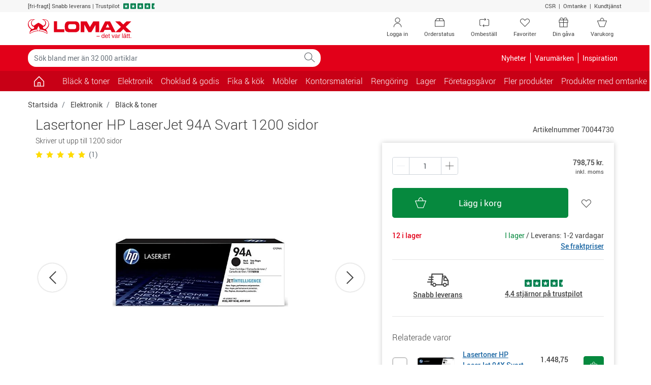

--- FILE ---
content_type: text/html; charset=utf-8
request_url: https://www.lomax.se/elektronik/black-och-toner/lasertoner-hp-laserjet-94a-svart-1200-sidor-70044730/
body_size: 29745
content:

<!DOCTYPE html>
<html lang="sv-SE">
    <head>


<meta charset="utf-8">
<meta name="viewport" content="width=device-width, initial-scale=1.0, minimum-scale=1.0, maximum-scale=1.0, viewport-fit=cover, user-scalable=no" />
<meta http-equiv="X-UA-Compatible" content="IE=edge">

                <script type="text/javascript" src="https://try.abtasty.com/b5f7d85ba11d793be926a7c2994510f4.js"></script>
        <link rel="dns-prefetch" href="https://fonts.googleapis.com">
        <link rel="dns-prefetch" href="https://fonts.gstatic.com">
        <link rel="dns-prefetch" href="https://www.googletagmanager.com">
        <link rel="dns-prefetch" href="https://use.fortawesome.com">
        <link rel="dns-prefetch" href="https://apis.google.com">
        <link rel="dns-prefetch" href="https://v2.zopim.com">
        <link rel="dns-prefetch" href="https://connect.facebook.net">
        <link rel="dns-prefetch" href="https://static.zdassets.com">
        <link rel="dns-prefetch" href="https://cdn.lomax.dk">
        <link rel="dns-prefetch" href="https://ssl.gstatic.com">
<link rel="preload" as="image" href="https://cdn.lomax.se/images/t_item_large/f_auto/v1553596718/produkter/70044730/hp-laserjet-94a-lasertoner-sort-1200-sider.jpg">
<title>Lasertoner HP LaserJet 94A Svart 1200 sidor - | Lomax.se</title>
<meta name="description" content="K&#246;p Lasertoner HP LaserJet 94A Svart 1200 sidor fr&#229;n HP p&#229; Lomax.se. Fri frakt p&#229; k&#246;p &#246;ver 999 kr exkl. moms och alltid snabb leverans!">    <!-- Schema.org markup for Google+ -->
    <meta itemprop="name" content="Lasertoner HP LaserJet 94A Svart 1200 sidor">
    <meta itemprop="description" content="Skriver ut upp till 1200 sidor">
    <meta itemprop="image" content="https://cdn.lomax.se/images/t_item_large/f_auto/v1553596718/produkter/70044730/hp-laserjet-94a-lasertoner-sort-1200-sider.jpg">

    <!-- Open Graph data -->
<meta property="og:type" content="article" />
    <meta property="og:title" content="Lasertoner HP LaserJet 94A Svart 1200 sidor" />
    <meta property="og:url" content="https://www.lomax.se/elektronik/black-och-toner/lasertoner-hp-laserjet-94a-svart-1200-sidor-70044730/" />
    <meta property="og:description" content="Skriver ut upp till 1200 sidor" />
    <meta property="og:image" content="https://cdn.lomax.se/images/t_item_large/f_auto/v1553596718/produkter/70044730/hp-laserjet-94a-lasertoner-sort-1200-sider.jpg" />
    <meta property="og:image:secure_url" content="https://cdn.lomax.se/images/t_item_large/f_auto/v1553596718/produkter/70044730/hp-laserjet-94a-lasertoner-sort-1200-sider.jpg" />

        <meta property="product:price:amount" content="798.75">
        <meta property="product:price:currency" content="SEK">
        <meta property="product:pretax_price:amount" content="639.00">
        <meta property="product:pretax_price:currency" content="SEK">




    <link rel="canonical" href="https://www.lomax.se/elektronik/black-och-toner/lasertoner-hp-laserjet-94a-svart-1200-sidor-70044730/">
    <link rel="alternate" href="https://www.lomax.dk/elektronik/blaek-og-toner/hp-laserjet-94a-lasertoner-sort-1200-sider-70044730/" hreflang="da" />
    <link rel="alternate" href="https://www.lomax.se/elektronik/black-och-toner/lasertoner-hp-laserjet-94a-svart-1200-sidor-70044730/" hreflang="sv" />






 




        <style>
            body {
                margin: 0;
                font-family: Roboto,"Helvetica Neue",Arial,sans-serif;
                font-size: .875rem;
            }

            .container {
                width: 100%;
                padding-right: 15px;
                padding-left: 15px;
                margin-right: auto;
                margin-left: auto;
            }

            .row {
                display: flex;
                flex-wrap: wrap;
                margin-right: -15px;
                margin-left: -15px;
            }

            *, *::before, *::after {
                box-sizing: border-box;
            }

            .col-1, .col-2, .col-3, .col-4, .col-5, .col-6, .col-7, .col-8, .col-9, .col-10, .col-11, .col-12, .col, .col-auto, .col-sm-1, .col-sm-2, .col-sm-3, .col-sm-4, .col-sm-5, .col-sm-6, .col-sm-7, .col-sm-8, .col-sm-9, .col-sm-10, .col-sm-11, .col-sm-12, .col-sm, .col-sm-auto, .col-md-1, .col-md-2, .col-md-3, .col-md-4, .col-md-5, .col-md-6, .col-md-7, .col-md-8, .col-md-9, .col-md-10, .col-md-11, .col-md-12, .col-md, .col-md-auto, .col-lg-1, .col-lg-2, .col-lg-3, .col-lg-4, .col-lg-5, .col-lg-6, .col-lg-7, .col-lg-8, .col-lg-9, .col-lg-10, .col-lg-11, .col-lg-12, .col-lg, .col-lg-auto, .col-xl-1, .col-xl-2, .col-xl-3, .col-xl-4, .col-xl-5, .col-xl-6, .col-xl-7, .col-xl-8, .col-xl-9, .col-xl-10, .col-xl-11, .col-xl-12, .col-xl, .col-xl-auto {
                position: relative;
                width: 100%;
                padding-right: 15px;
                padding-left: 15px;
            }

            .col-6 {
                flex: 0 0 50%;
                max-width: 50%;
            }

            .h-100 {
                height: 100% !important;
            }

            .w-50 {
                width: 50% !important;
            }

            .mb-3, .my-3 {
                margin-bottom: 1rem !important;
            }

            .pt-2, .py-2 {
                padding-top: .5rem !important;
            }

            .pb-2, .py-2 {
                padding-bottom: .5rem !important;
            }

            .pl-3, .px-3 {
                padding-left: 1rem !important;
            }

            .pr-3, .px-3 {
                padding-right: 1rem !important;
            }

            .navbar .cart .dropdown-toggle {
                position: relative;
            }

                .navbar .cart .dropdown-toggle .lmx-basket + .cartnumber {
                    position: absolute;
                    left: 18px;
                    width: 31px;
                    text-align: center;
                    top: 5px;
                }

            .navbar > .container, .navbar > .container-fluid {
                display: flex;
                align-items: center;
                justify-content: space-between;
            }

            .navbar.top-menu {
                padding: 0;
            }

                .navbar.top-menu .nav-item .nav-link {
                    position: relative;
                }

            .navbar-nav {
                display: flex;
                padding-left: 0;
                list-style: none;
            }

            .nav-link {
                display: block;
            }

            .navbar-expand .navbar-nav {
                flex-direction: row;
            }

                .navbar-expand .navbar-nav .nav-link {
                    padding-right: .5rem;
                }

            .navbar-toggler {
                background-color: transparent;
                border: 1px solid transparent;
                border-radius: .25rem;
            }

            .navbar.bg-danger .navbar-brand {
                padding: 8px 12px 8px 12px;
            }

            .navbar.bg-danger .nav-link, .navbar.bg-danger .navbar-brand {
                color: #fff;
                font-size: 1rem;
            }

            .navbar.bg-danger .cart {
                display: none;
            }

            .collapse:not(.show) {
                display: none;
            }

            .modal {
                display: none;
            }

            .input-group {
                display: flex;
            }

            .input-group-prepend, .input-group-append {
                display: flex;
            }

            .input-group-text {
                padding: .375rem .75rem;
                line-height: 1.5;
                border: 1px solid #ced4da;
            }

            .input-group-prepend, .input-group-append {
                display: flex;
            }

            .form-control {
                padding: .375rem .75rem;
            }

            .dropup, .dropright, .dropdown, .dropleft {
                position: relative;
            }

            .dropdown-toggle {
                display: -webkit-box;
                display: -ms-flexbox;
                display: flex;
                -webkit-box-pack: justify;
                -ms-flex-pack: justify;
                -ms-flex-align: center;
                padding-right: 32px;
            }

            .dropdown-menu {
                display: none;
            }

            .owl-carousel.owl-loaded {
                display: block;
            }

            .owl-carousel .owl-stage-outer {
                overflow: hidden;
            }

            .owl-carousel .owl-item {
                float: left;
            }

            .popular-products-carousel .owl-item .productitem {
                max-width: 170px;
                margin: auto;
            }

            img {
                max-width: 100%;
                height: auto;
                vertical-align: middle;
                border-style: none;
            }

            .img-fluid {
                max-width: 100%;
                height: auto;
            }

            .lmx {
                display: inline-block;
                font: normal normal normal 14px/1 LomaxDk;
            }

            .lmx-lg {
                font-size: 1.33333333em;
                line-height: .75em;
                vertical-align: -15%;
            }

            .lmx-2x {
                font-size: 2em;
            }

            a {
                text-decoration: none;
            }

            .text-white {
                color: #fff !important;
            }

            .text-danger {
                color: #e20019 !important;
            }

            .bg-danger {
                background-color: #e20019 !important;
            }

            .text-dark {
                color: #414141 !important;
            }

            .btn {
                border: 1px solid transparent;
                padding: .375rem .75rem;
            }

            .btn-trans-white {
                border-color: #6c757d;
            }

            .d-block {
                display: block !important;
            }

            .d-inline-block {
                display: inline-block !important;
            }

            .d-none {
                display: none !important;
            }

            .d-flex {
                display: flex !important;
            }

            @media(min-width:576px) {
                .container {
                    max-width: 576px;
                }

                .col-sm-6 {
                    flex: 0 0 50%;
                    max-width: 50%;
                }
            }

            @media(max-width:767px) {
                .navbar.top-menu .nav-item .lmx-user {
                    font-size: 25px;
                    line-height: 47px;
                }

                .navbar.top-menu .nav-item .lmx-heart {
                    font-size: 25px;
                    line-height: 47px;
                }
            }

            @media(min-width:768px) {
                .container {
                    max-width: 768px;
                }

                .navbar.top-menu .nav-item.your-gift-menu.d-none {
                    display: list-item !important;
                }

                .d-md-block {
                    display: block !important;
                }

                .col-md-3 {
                    flex: 0 0 25%;
                    max-width: 25%;
                }

                .col-md-6 {
                    flex: 0 0 50%;
                    max-width: 50%;
                }
            }

            @media(max-width:991px) {
                .navbar#megamenu .navbar-collapse {
                    -webkit-transform: translateZ(0);
                    transform: translateZ(0);
                    transition: -webkit-transform .2s ease-in-out;
                    transition: transform .2s ease-in-out;
                    transition: transform .2s ease-in-out,-webkit-transform .2s ease-in-out;
                    -ms-overflow-style: none;
                    width: 315px;
                    position: fixed;
                    left: -315px;
                    top: 0;
                    bottom: 0;
                    background-color: #fff;
                    z-index: 99;
                }

                    .navbar#megamenu .navbar-collapse.show {
                        -webkit-transform: translate3d(315px,0,0);
                        transform: translate3d(315px,0,0);
                        overflow-x: hidden;
                    }

                .navbar .cart {
                    min-width: 70px;
                }

                .navbar.bg-danger .navbar-toggler {
                    padding: 1rem .75rem;
                    font-size: .6rem;
                }

                    .navbar.bg-danger .navbar-toggler > span {
                        font-size: 1.09rem;
                    }
            }

            @media(min-width:992px) {
                .container {
                    max-width: 992px;
                }

                .d-lg-block {
                    display: block !important;
                }

                .d-lg-inline-block {
                    display: inline-block !important;
                }

                .d-lg-none {
                    display: none !important;
                }

                .d-lg-flex {
                    display: flex !important;
                }

                .navbar.top-menu .nav-item.d-none.order-status, .navbar.top-menu .nav-item.d-none.reorder {
                    display: none !important;
                }

                .navbar.top-menu .nav-item.d-none {
                    display: list-item !important;
                }

                .navbar-expand-lg .navbar-collapse {
                    display: flex !important;
                    flex-basis: auto;
                }

                .navbar-expand-lg .navbar-nav {
                    flex-direction: row;
                }

                .navbar-expand-lg .navbar-toggler {
                    display: none;
                }

                .navbar-expand-lg .navbar-nav .nav-link {
                    padding-right: .5rem;
                    padding-left: .5rem;
                }

                .col-lg-3 {
                    flex: 0 0 25%;
                    max-width: 25%;
                }
            }

            @media(min-width:1200px) {
                .container {
                    max-width: 1200px;
                }

                .navbar.top-menu .nav-item.order-status.d-none, .navbar.top-menu .nav-item.reorder.d-none {
                    display: list-item !important;
                }
            }

            .container-filters .input-wrap {
                width: 100%;
            }

            .container-filters .dropdown {
                width: 100%;
            }

            .container-filters .dropdown-menu {
                max-height: 580px;
                overflow: auto;
            }

            .container-filters {
                margin-bottom: 1rem;
            }

                .container-filters .btn {
                    background-color: white;
                }

                    .container-filters .btn.disabled {
                        background-color: transparent;
                    }

                .container-filters .btn,
                .container-filters .dropdown-menu {
                    width: 100%
                }

            .container-wrap {
                background-color: #f7f7f7;
            }

            @media(min-width:768px) {
                .container-filters .input-wrap {
                    max-width: 286px;
                }
            }
        </style>


<link href="/resources/css?v=YZeiWVNuV-dyjTxeyfbXMccXhEXFb663JLVr5vDR-3w1" rel="stylesheet"/>







<script type="application/ld+json">
{
    "@context": "https://schema.org",
    "@type": "WebSite",
    "url": "https://www.lomax.se/",
    "potentialAction": {
    "@type": "SearchAction",
    "target": "https://www.lomax.se/sok/?q={search_term_string}",
    "query-input": "required name=search_term_string"
    }
}
</script>




<script type="text/javascript">
    if (!Object.assign) {
        Object.assign = function (target) {
            'use strict';
            if (target == null) {
                throw new TypeError('Cannot convert undefined or null to object');
            }

            target = Object(target);
            for (var index = 1; index < arguments.length; index++) {
                var source = arguments[index];
                if (source != null) {
                    for (var key in source) {
                        if (Object.prototype.hasOwnProperty.call(source, key)) {
                            target[key] = source[key];
                        }
                    }
                }
            }
            return target;
        };
    }</script>





<script>
    var responsiveVersion = function () {
        var check = false;
        (function (a) { if (/(android|bb\d+|meego).+mobile|avantgo|bada\/|blackberry|blazer|compal|elaine|fennec|hiptop|iemobile|ip(hone|od)|iris|kindle|lge |maemo|midp|mmp|mobile.+firefox|netfront|opera m(ob|in)i|palm( os)?|phone|p(ixi|re)\/|plucker|pocket|psp|series(4|6)0|symbian|treo|up\.(browser|link)|vodafone|wap|windows ce|xda|xiino/i.test(a) || /1207|6310|6590|3gso|4thp|50[1-6]i|770s|802s|a wa|abac|ac(er|oo|s\-)|ai(ko|rn)|al(av|ca|co)|amoi|an(ex|ny|yw)|aptu|ar(ch|go)|as(te|us)|attw|au(di|\-m|r |s )|avan|be(ck|ll|nq)|bi(lb|rd)|bl(ac|az)|br(e|v)w|bumb|bw\-(n|u)|c55\/|capi|ccwa|cdm\-|cell|chtm|cldc|cmd\-|co(mp|nd)|craw|da(it|ll|ng)|dbte|dc\-s|devi|dica|dmob|do(c|p)o|ds(12|\-d)|el(49|ai)|em(l2|ul)|er(ic|k0)|esl8|ez([4-7]0|os|wa|ze)|fetc|fly(\-|_)|g1 u|g560|gene|gf\-5|g\-mo|go(\.w|od)|gr(ad|un)|haie|hcit|hd\-(m|p|t)|hei\-|hi(pt|ta)|hp( i|ip)|hs\-c|ht(c(\-| |_|a|g|p|s|t)|tp)|hu(aw|tc)|i\-(20|go|ma)|i230|iac( |\-|\/)|ibro|idea|ig01|ikom|im1k|inno|ipaq|iris|ja(t|v)a|jbro|jemu|jigs|kddi|keji|kgt( |\/)|klon|kpt |kwc\-|kyo(c|k)|le(no|xi)|lg( g|\/(k|l|u)|50|54|\-[a-w])|libw|lynx|m1\-w|m3ga|m50\/|ma(te|ui|xo)|mc(01|21|ca)|m\-cr|me(rc|ri)|mi(o8|oa|ts)|mmef|mo(01|02|bi|de|do|t(\-| |o|v)|zz)|mt(50|p1|v )|mwbp|mywa|n10[0-2]|n20[2-3]|n30(0|2)|n50(0|2|5)|n7(0(0|1)|10)|ne((c|m)\-|on|tf|wf|wg|wt)|nok(6|i)|nzph|o2im|op(ti|wv)|oran|owg1|p800|pan(a|d|t)|pdxg|pg(13|\-([1-8]|c))|phil|pire|pl(ay|uc)|pn\-2|po(ck|rt|se)|prox|psio|pt\-g|qa\-a|qc(07|12|21|32|60|\-[2-7]|i\-)|qtek|r380|r600|raks|rim9|ro(ve|zo)|s55\/|sa(ge|ma|mm|ms|ny|va)|sc(01|h\-|oo|p\-)|sdk\/|se(c(\-|0|1)|47|mc|nd|ri)|sgh\-|shar|sie(\-|m)|sk\-0|sl(45|id)|sm(al|ar|b3|it|t5)|so(ft|ny)|sp(01|h\-|v\-|v )|sy(01|mb)|t2(18|50)|t6(00|10|18)|ta(gt|lk)|tcl\-|tdg\-|tel(i|m)|tim\-|t\-mo|to(pl|sh)|ts(70|m\-|m3|m5)|tx\-9|up(\.b|g1|si)|utst|v400|v750|veri|vi(rg|te)|vk(40|5[0-3]|\-v)|vm40|voda|vulc|vx(52|53|60|61|70|80|81|83|85|98)|w3c(\-| )|webc|whit|wi(g |nc|nw)|wmlb|wonu|x700|yas\-|your|zeto|zte\-/i.test(a.substr(0, 4))) check = true; })(navigator.userAgent || navigator.vendor || window.opera);
        return Boolean(check);
    };

    window.dataLayer = window.dataLayer || [];
    dataLayer.push({
            'visitorState': 'Undefined',
                    'customerId': undefined,
                    'contactId': undefined,
                    'pageTemplate': 'ProductPage',
                    'environment': 'production',
        'responsiveVersion': responsiveVersion() === false ? 'desktop' : 'mobile',
        'userIsLoggedIn': 'no', // 'yes' or 'no'
        'useQuarterlyBonus': 'no',
        'quarterlyBonusAmount': 0.00
    });
</script>


<!-- Google Tag Manager -->
<script data-init="googletagmanager">
    (function(w,d,s,l,i){w[l]=w[l]||[];w[l].push({'gtm.start':
            new Date().getTime(),event:'gtm.js'});var f=d.getElementsByTagName(s)[0],
            j=d.createElement(s),dl=l!='dataLayer'?'&l='+l:'';j.async=true;j.src=
            'https://www.googletagmanager.com/gtm.js?id='+i+dl;f.parentNode.insertBefore(j,f);
    })(window, document, 'script', 'dataLayer', 'GTM-52QM4HF');
</script>
<!-- End Google Tag Manager -->
<script type="text/javascript">

    // Debug af dataLayer.push
    window.dataLayer = window.dataLayer || [];

    window.lomaxContentDataLayerReady = false;
    window.dataLayer.pushStashed = window.dataLayer.push;
    window.dataLayer.push = function (data) {
        window.dataLayer.pushStashed(data);
        if (!window.lomaxContentDataLayerReady && data && data.event === "cookie_cat_necessary") {
            window.lomaxContentDataLayerReady = true;
        }
    }

    window.lomaxDataLayerList = [];
    window.lomaxDataLayerPush = function(data) {
        if (window.lomaxContentDataLayerReady) {
            dataLayer.push(data);
        } else {
            window.lomaxDataLayerList.push(data);
        }
    }
</script>


<script async src="https://use.fortawesome.com/488d803b.js"></script>


    </head>
    <body data-init="basket">
        
<script charset="utf-8" type="text/javascript">

    var R3_COMMON;
    var rrCommon = function () {
        
    }

    //window.addEventListener('CookieInformationConsentGiven', function (event) { 
    //    if (CookieInformation.getConsentGivenFor('cookie_cat_marketing')) {

    //        rrCommon();

    //    } 
    //}, false); 
</script>

        <div ></div>
        
        
<div id="modals" data-init="util">
<div id="spinner-modal" class="modal spinner-modal" data-backdrop="static" data-keyboard="false" tabindex="-1" role="dialog" aria-hidden="true">
    <div class="modal-dialog modal-sm modal-dialog-centered">
        <div class="modal-content m-auto" style="width: 48px">
            <span class="lmx lmx-spinner lmx-spin lmx-3x"></span>
        </div>
    </div>
</div>
<!-- Modal -->
<div class="modal fade" id="loginModal" tabindex="-1" role="dialog" aria-label="Logga in" aria-hidden="true" data-init="account"><div class="modal-dialog modal-lg" role="document"><div class="modal-content"><div class="modal-body p-4"><button type="button" class="close close-fixed-top" data-dismiss="modal" aria-label="Close"><span aria-hidden="true" ><i class="lmx lmx-times" aria-hidden="true"></i></span></button><p class="h3 mb-4 text-center text-md-left">Logga in</p>        <div id="loginBody" data-loggedin="False">
            <div id="FavouriteLoginSuggestionMessage" class="pb-4 d-none">
                Om du loggar in så sparas dina favoriter på ditt konto så du kan se dem nästa gång du besöker oss
            </div>


<div id="loginContent">
    <div class="row">
        <div class="col-sm-6">
            <div id="recieveEmailText" role="alert">
            </div>
            <div id="login-form-container" class="card border-0">
                <!--<label style=""></label>-->
<form id="login-modal-form" class="h-100 flex-column justify-content-between" method="post" >
    <div class="form-group">
        <label id="LoginModalUserNameLabel" for="LoginModalUserName">Användarnamn:</label>
        <div class="input-holder">
            <input type="email" class="form-control username" name="LoginModalUserName" id="LoginModalUserName" data-msg="Ange ett användarnamn" tabindex="1" required>
        </div>
    </div>
    <div class="form-group">
        <label id="LoginModalPasswordLabel" class="w-100" for="LoginModalPassword">
            Lösenord:
        </label>
        <div class="input-holder">
            <input type="password" class="form-control password" name="LoginModalPassword" id="LoginModalPassword" data-msg="Ange ett lösenord" tabindex="2" required>
        </div>
    </div>
    <div id="loginErrorMsg" data-errormsg="Fel användarnamn eller lösenord">
    </div>
    
    <button type="submit" class="btn btn-lg btn-success btn-block d-flex align-items-center justify-content-between" data-toggle="modal" role="button">
        <span class="w-25 lmx lmx-user lmx-2x"></span>
        <span class="w-50">Logga in</span>
        <span class="w-25"></span>
    </button>
</form>
            </div>
            <!--Glemt kode-->
            <div class="text-center my-4">
                <a id="forgot-password" href="#">Glömt ditt lösenord?</a>
            </div>
        </div>
        <div class="col-sm-6">
            <div>
                <p class="h5 mb-3" text-size="95%">F&ouml;rdelar med att logga in</p>
<ul class="list-unstyled">
    <li class="mb-3"><em class="lmx lmx-check text-success"></em>&nbsp;Betala med din bonus</li>
    <li class="mb-3"><em class="lmx lmx-check text-success"></em>&nbsp;Se intj&auml;nad&nbsp;<a href="/om-oss/kvartalsbonus-saa-fungerar-det/">KvartalsBonus</a></li>
    <li class="mb-3"><em class="lmx lmx-check text-success"></em>&nbsp;Ombest&auml;ll varor</li>
    <li class="mb-3"><em class="lmx lmx-check text-success"></em>&nbsp;Se dina fakturor digitalt</li>
</ul>
<p class="h5 mb-3" text-size="95%">Ny kund?</p>
<p style="margin-top: 0pt; margin-bottom: 0pt; margin-left: 0in; text-align: left;"><span style="color: black;">Genomf&ouml;r ett k&ouml;p, s&aring; blir du registrerad som kund och kan logga in n&auml;sta g&aring;ng du ska handla hos Lomax. Du kan &auml;ven skapa en profil <a href="/ny-kund/">h&auml;r</a>.</span></p>
            </div>
            
        </div>
    </div>
</div>


        </div>
        <div class="d-none" id="loginHeadlineStandard">Logga in</div>
        <div class="d-none" id="loginHeadlineFavorite">Vill du logga in?</div>
</div></div></div></div>


<!-- Modal -->
<div class="modal fade" id="forgotPasswordModal" tabindex="-1" role="dialog" aria-label="Logga in" aria-hidden="true" data-init="account"><div class="modal-dialog modal-lg" role="document"><div class="modal-content"><div class="modal-body p-4"><button type="button" class="close close-fixed-top" data-dismiss="modal" aria-label="Close"><span aria-hidden="true" ><i class="lmx lmx-times" aria-hidden="true"></i></span></button><p class="h3 mb-4 text-center text-md-left">Logga in</p>    <div id="recieveEmailText"></div>
    <div class="row">
        <!--Forgot Password-->
        <div class="col-lg-6">
            <div id="forgot-password-error" role="alert">
            </div>
            <form id="forgot-password-modal-form" class="card d-block d-lg-flex border-0 flex-column justify-content-around">
                <p class="h5">Glömt dina inloggningsuppgifter?</p>
                <div class="mb-3">Ange din e-post så skickar vi nya inloggningsuppgifter till dig.</div>
                <div class="form-group">
                    <label for="RecoverPasswordEmail" class="font-weight-bold">Din e-postadress:</label>
                    <div class="input-holder">
                        <input id="RecoverPasswordEmail" class="recover-password-input w-100 form-control" type="email" name="email" pattern="\w+([-+.']\w+)*&#64;\w+([-.]\w+)*\.\w+([-.]\w+)*" data-msg="Ange en e-postadress" aria-label="Ange en e-postadress" required />
                    </div>
                </div>
                <div class="row">
                    <div class="col">
                        <button type="button" class="recover-password-cancel btn btn-secondary btn-block">Avbryt</button>
                    </div>

                    <div class="col text-right">
                        <button type="submit" class="recover-password btn btn-success btn-block">Skicka via e-post</button>
                    </div>
                </div>
            </form>
        </div>
        <div class="col-sm-6 p-3 d-none d-lg-block">
            <div>
                <p class="h5 mb-3" text-size="95%">F&ouml;rdelar med att logga in</p>
<ul class="list-unstyled">
    <li class="mb-3"><em class="lmx lmx-check text-success"></em>&nbsp;Betala med din bonus</li>
    <li class="mb-3"><em class="lmx lmx-check text-success"></em>&nbsp;Se intj&auml;nad&nbsp;<a href="/om-oss/kvartalsbonus-saa-fungerar-det/">KvartalsBonus</a></li>
    <li class="mb-3"><em class="lmx lmx-check text-success"></em>&nbsp;Ombest&auml;ll varor</li>
    <li class="mb-3"><em class="lmx lmx-check text-success"></em>&nbsp;Se dina fakturor digitalt</li>
</ul>
<p class="h5 mb-3" text-size="95%">Ny kund?</p>
<p style="margin-top: 0pt; margin-bottom: 0pt; margin-left: 0in; text-align: left;"><span style="color: black;">Genomf&ouml;r ett k&ouml;p, s&aring; blir du registrerad som kund och kan logga in n&auml;sta g&aring;ng du ska handla hos Lomax. Du kan &auml;ven skapa en profil <a href="/ny-kund/">h&auml;r</a>.</span></p>
            </div>
            
        </div>
    </div>
</div></div></div></div>

<div class="modal fade" id="errorMessageModal" tabindex="-1" role="dialog" aria-label="Ett fel har inträffat." aria-hidden="true"><div class="modal-dialog " role="document"><div class="modal-content"><div class="modal-body p-4"><button type="button" class="close close-fixed-top" data-dismiss="modal" aria-label="Close"><span aria-hidden="true" ><i class="lmx lmx-times" aria-hidden="true"></i></span></button><p class="h3 mb-4 text-center text-md-left">Ett fel har inträffat.</p><form>
    <div class="form-group mb-4">
        <div id="error-message-code"></div>
        <div id="error-message"></div>
        <div id="error-message-generic">
            Det uppstod dessvärre ett tekniskt fel – Vänligen försök igen, eller kontakta kundtjänst på telefon 042-400 93 00 om felet kvarstår.
        </div>
    </div>
        <button class="btn btn-primary font-weight-bold mb-5 voucher-input-btn" data-dismiss="modal">
            OK
        </button>
</form>
</div></div></div></div>



<div class="modal fade" id="voucher-modal" tabindex="-1" role="dialog" aria-label="Gåvo-/rabattkod" aria-hidden="true"><div class="modal-dialog " role="document"><div class="modal-content"><div class="modal-body p-4"><button type="button" class="close close-fixed-top" data-dismiss="modal" aria-label="Close"><span aria-hidden="true" ><i class="lmx lmx-times" aria-hidden="true"></i></span></button><p class="h3 mb-4 text-center text-md-left">Gåvo-/rabattkod</p>    <form class="w-75 mx-auto">
        <div class="form-group">
            <input type="text" aria-label="Ange kod" id="voucher-modal-input" class="form-control d-inline-block voucher-input-text" placeholder="Ange kod" name="voucher" />
        </div>
        <div id="voucher-modal-error"></div>
            <button class="btn btn-success mb-3 voucher-input-btn float-right btn-xs-block">
                Aktivera
                <i class="lmx lmx-chevron-right ml-1"></i>
            </button>
    </form>
</div></div></div></div>


<!-- Modal -->
<div class="modal fade" id="added-to-basket-modal" tabindex="-1" role="dialog" aria-label="" aria-hidden="true"><div class="modal-dialog modal-xl" role="document"><div class="modal-content"><div class="modal-body p-4"><button type="button" class="close close-fixed-top" data-dismiss="modal" aria-label="Close"><span aria-hidden="true" ><i class="lmx lmx-times" aria-hidden="true"></i></span></button>    <div id="added-to-basket-modal-content">


    </div>
    <div id="added-to-basket-modal-product-slider">
        
<!--Related products-->
<div id="added-to-basket-related-products" data-data-source-id="{5D28F0EC-F506-4199-BB00-7C60A9B2DA36}"></div>

<div id="IDyfbEQZ2EHEqarSqZLJfJug"
     data-recommend-clientside="1"
     data-recommend-id="{98E3D691-1DB7-4670-8FEC-1E0ECD229A5D}"
     data-elm-id="IDHHDG1I3Gr0q7ZUvbc9DbjA"
     data-name="Other Overlay Upsell Box 1"
     ></div>




    </div>
    <div id="rr-add-to-cart-script"></div>
        <p class="small text-center py-2">Alla priser visas inkl. moms</p>
</div></div></div></div><div class="modal fade" tabindex="-1" role="dialog" id="productVatModal" aria-hidden="true"></div>
<div id="select-favoritelist-modal-container"></div><div class="modal product-information-modal fade" id="ProductInformationModal" tabindex="-1" role="dialog" aria-labelledby="ProductInformationModalLabel" aria-hidden="true">
    <div class="modal-dialog modal-lg" role="document">

    </div>
</div>


<div class="modal fade" id="cookieModal" tabindex="-1" role="dialog" aria-labelledby="cookieModalLabel" aria-hidden="true" data-init="account">
    <div class="modal-dialog modal-lg" role="document">
        <div class="modal-content bg-transparent">
            <div class="modal-body text-center p-0">
                <div class="bg-white p-5">
                    <p class="h4 mb-5" id="cookieModalLabel">
                        
                        <img height="39" width="204" src="https://cdn.lomax.dk/image/upload/c_scale,h_39,w_204/v1581520278/logos/lomax-logo-se.svg" alt="Lomax - det var l&#228;tt." />
                    </p>
                    <h4 class="mb-3" style="font-weight: 100;">Jag handlar som </h4>
                    <div class="row justify-content-center">
                        <div class="col-lg-3 col-6 mb-2 mb-md-0">
                            <button class="btn btn-primary w-100 py-3 btn-segment" data-segment="business">F&#246;retag</button>
                            <div class="pt-1">Priser exkl. moms</div>
                        </div>
                        <div class="col-lg-3 col-6">
                            <button class="btn btn-warning text-white py-3 w-100 btn-segment" data-segment="private">Privatperson</button>
                            <div class="pt-1">Priser inkl. moms</div>
                        </div>
                    </div>
                </div>
            </div>
        </div>
    </div>
</div>


<div class="modal fade" id="genericModal" tabindex="-1" role="dialog" aria-label="" aria-hidden="true"><div class="modal-dialog " role="document"><div class="modal-content"><div class="modal-body p-4"><button type="button" class="close close-fixed-top" data-dismiss="modal" aria-label="Close"><span aria-hidden="true" ><i class="lmx lmx-times" aria-hidden="true"></i></span></button>    <div id="genericModalLoader" class="text-center" style="display: none;">
        <div class="lmx lmx-spinner lmx-spin lmx-3x" aria-hidden="true"></div>
    </div>
    <div id="modalContent"></div>
</div></div></div></div>

    

    <div id="suggestReplaceModal_productlist"></div>
    <!--Quantity Modal-->
    <div id="quantityModalContainer" class="quantity-modal-container"></div>

    <!--Certificate Modal-->
    <dialog class="certmodal" id="certmodal" data-certmodal></dialog>
    <!--Contact Info Modal-->
    <dialog class="certmodal" id="contactinfomodal"></dialog>
</div>
        <div id="header-top">
            <div class="container-fluid bg-light small">
                <div class="container">
                    <div class="row py-1">
                        <div class="col-12 col-md-9 text-center text-md-left">
                            <ul class="list-inline">
                                <li class="list-inline-item mr-0">
                                    <span>[fri-fragt]</span>
                                </li>
                                <li class="list-inline-item mr-0">
                                    Snabb leverans |
                                </li>
                                <li class="list-inline-item mr-0 d-none d-md-inline-block">
                                    
                                <a href="https://se.trustpilot.com/review/lomax.se" target="_blank" rel="noopener noreferrer">
                                    <span class="text-dark">Trustpilot</span>
                                    <span class="stars ml-1">
                                        <em class="lmx lmx-trustpilotstar text-trustpilot" aria-hidden="true"></em>
                                        <em class="lmx lmx-trustpilotstar text-trustpilot" aria-hidden="true"></em>
                                        <em class="lmx lmx-trustpilotstar text-trustpilot" aria-hidden="true"></em>
                                        <em class="lmx lmx-trustpilotstar text-trustpilot" aria-hidden="true"></em>
 <em class="lmx lmx-trustpilotstar-half text-trustpilot" aria-hidden="true"></em>
                                    </span>
                                </a>

                                </li>
                            </ul>
                        </div>
                        <div class="col-md-3 text-right d-none d-md-block">
                            <a href="/om-oss/csr/">CSR</a>  |  <a href="/omtanke/">Omtanke</a>  |  <a href="/om-oss/kontakta-oss/">Kundtjänst</a>
                        </div>
                    </div>
                </div>
            </div>
            
        </div>
        <div id="header" data-init="account">
            

<nav class="navbar top-menu">
    <div class="container py-0 py-md-2">
        <a href="/">
            <div class="navbar-brand text-danger mr-0">
                <img height="39" width="204" src="https://cdn.lomax.dk/image/upload/c_scale,h_39,w_204/v1581520278/logos/lomax-logo-se.svg" alt="Lomax - det var l&#228;tt." />
            </div>
        </a>
        <div class="navbar-expand" id="navbarHeader">
            <ul class="nav navbar-nav ml-auto mt-0 d-flex align-items-center">                




                            <li class="nav-item " id="login">
                                <a class="nav-link py-0 text-center px-2 px-md-3" href="#loginModal">
                                        <i class="lmx lmx-user lmx-lg text-dark"></i>
                                    <small class="d-none d-md-block">
                                        Logga in
                                    </small>
                                </a>
                            </li>
                        <li class="nav-item d-none order-status" id="topmenu-order-status">
                            <a class="nav-link py-0 text-center px-3" href="/mina-sidor/ordrar/" >
                                    <i class="lmx lmx-status lmx-lg text-dark"></i>
                                <small class="d-none d-md-block">Orderstatus</small>
                            </a>
                        </li>
                        <li class="nav-item d-none reorder" id="topmenu-reorder">
                            <a class="nav-link py-0 text-center px-3" href="/mina-sidor/ombest&#228;ll-varor/" >
                                    <i class="lmx lmx-reorder lmx-lg text-dark"></i>
                                <small class="d-none d-md-block">Ombest&#228;ll</small>
                            </a>
                        </li>
                        <li class="nav-item d-none d-md-inline-block" id="topmenu-favorites">
                            <a class="nav-link py-0 text-center px-3" href="/min-favoritlista/" >
                                    <i class="lmx lmx-heart lmx-lg text-dark"></i>
                                <small class="d-none d-md-block">Favoriter</small>
                            </a>
                        </li>
                            <li class="nav-item " id="topmenu-yourgift">
                                <a class="nav-link py-0 text-center px-2 px-md-3 pl-1" href="/din-gava/" >
                                        <i class="lmx lmx-gift lmx-lg text-dark"></i>
                                    <small class="d-none d-md-block">Din g&#229;va</small>
                                </a>
                            </li>




<li id="miniBasket" class="nav-item position-relative cart" data-init="basket">
    



    <a class="nav-link py-0 text-center px-2 px-md-3 pl-1" id="Preview" href="/varukorg/">
            <i class="lmx lmx-cart lmx-lg text-dark"></i>
    <small class="d-none d-md-block">Varukorg</small>
    </a>
<div class="dropdown-menu w-100 small px-2 collapse" id="cartdropdown" style="transition: .15s;">
    <div class="dropdown-item mini-cart-footer px-0 no-hover" href="#">
        <div class="row mb-3">
            <div class="col-12">
                <div class="alert alert-primary text-center">
        <small>
            Fri frakt uppnådd
        </small>

                </div>
            </div>
            <div class="col-6 pr-1">
                
                <button type="button" class="btn btn-trans-white w-100" onclick="$('#voucher-modal').modal('toggle');">
                    Gåvo-/rabattkod
                </button>
            </div>
            <div class="col-6 pl-1">
                    <a class="btn btn-success  w-100" href="/varukorg/">Varukorg<i class="lmx lmx-chevron-right ml-1"></i></a>
            </div>
        </div>
    </div>
    <div class="mini-cart-products">
        
        <div class="see-all-products d-flex align-items-end justify-content-center flex-wrap invisible">
            <a href="/varukorg/">Se alla varor</a>
            
        </div>
    </div>
    
</div>
    
</li>

            </ul>
        </div>
    </div>
</nav>


<div class="d-none" id="bonusmodaltext">
    <p class="h3  mb-4">KvartalsBonus</p>
    <p>Lomax KvartalsBonus är helt kostnadsfri och utan förpliktelser. Det enda du behöver göra är att skapa ett kundkonto och anmäla ditt intresse för att samla KvartalsBonus.</p>
<p>När du handlar hos Lomax så samlar du alltid minst 5% i bonus och vi sätter automatisk in din bonus på ditt kundkonto. <br />
Du samlar bonus på alla dina köp under ett kvartal, vilket innebär att du kan använda din bonus när du handlar under nästkommande kvartal.</p>
</div>



<nav class="navbar navbar-expand-lg navbar-light p-0  d-none d-lg-flex" id="searchMenu">
    <div class="container">

<form class="form-inline navbar-brand w-50 float-left searchbar p-0 my-2" data-init="search" autocomplete="off">
    <div class="input-group w-100 dropdown" data-init="favoritelist">
        
                <input class="form-control input-search dropdown-toggle" type="text" id="searchinput" data-toggle="dropdown" aria-haspopup="true" aria-expanded="false" placeholder="Sök bland mer än 32 000 artiklar" aria-label="Sök bland mer än 32 000 artiklar">

    <span class="input-group-append">
        <button class="input-group-text bg-white btn-search" type="submit" aria-labelledby="searchinput">
            <i class="lmx lmx-search lmx-lg"></i>
        </button>
        
    </span>
        <div class="dropdown-menu mt-0" id="searchTypeaheadModal" aria-labelledby="searchinput">

        </div>
    </div>
</form>

        <div class="collapse navbar-collapse w-50" id="navbarSearch">
            <ul class="nav navbar-nav align-items-center ml-auto mt-2 mt-md-0">
                    <li class="nav-item">
                        <a class="nav-link " href="/sok/?f9993=true">

                        Nyheter

                        </a>
                    </li>
                    <li class="nav-item">
                        <a class="nav-link " href="/varumarken/">

                        <span class="d-none d-lg-inline-block">Varumärken</span>
<span class="d-inline-block d-lg-none"><i class="lmx lmx-brands lmx-lg mr-3"></i>Varumärken</span>

                        </a>
                    </li>
                    <li class="nav-item">
                        <a class="nav-link " href="/inspiration/">

                        <em class="lmx lmx-inspiration lmx-lg mr-3 d-inline-block d-lg-none"></em>Inspiration

                        </a>
                    </li>
            </ul>
        </div>
    </div>
</nav>
<nav class="navbar navbar-expand-lg navbar-dark mb-0" id="megamenu">
    <div class="container">
        <button class="navbar-toggler text-white lead font-weight-normal py-2" type="button" data-toggle="collapse" data-target="#megamenu-collapse" aria-controls="megamenu-collapse" aria-expanded="false" aria-label="Toggle navigation">
            <span class="pb-1 d-block lmx lmx-menu"></span>Meny
        </button>
        <form class="form-inline d-lg-none p-0 mr-0 navbar-brand mobile-search px-2" autocomplete="off">
            <div class="input-group dropdown">
                <input class="form-control no-focus-outline bg-white" readonly="readonly" placeholder="Sök bland mer än 32 000 artiklar" data-toggle="modal" data-target="#mobileSearchModal" type="text" id="" value="" aria-label="Sök bland mer än 32 000 artiklar">
                <span class="input-group-append">
                    <button class="btn btn-light bg-white" type="button" data-toggle="modal" data-target="#mobileSearchModal" aria-label="Sök bland mer än 32 000 artiklar">
                        <i class="lmx lmx-search bg-white border-0 lead"></i>
                    </button>
                </span>
            </div>
        </form>


<div class="modal" id="mobileSearchModal" tabindex="-1" role="dialog" aria-labelledby="mobileSearchModalLabel" aria-hidden="true">
    <div class="modal-dialog" role="document">
        <div class="modal-content">
            <div class="modal-body p-0">
                
                        <!-- Search -->
                        <form class="form-inline p-0 navbar-brand w-100 searchbar-mobile" method="get" action="." autocomplete="off">
                            <div class="input-group w-100 dropdown">
                                <span class="input-group-prepend">
                                    <button class="btn bg-white border-bottom" data-dismiss="modal" aria-label="Close">
                                        <i class="lmx lmx-arrow-left"></i>
                                    </button>
                                </span>
                                <input class="form-control border-top-0 border-left-0 border-right-0 form-control-lg input-search-mobile no-focus-outline" placeholder="Sök bland närmare 32 000 artiklar" aria-label="Sök bland närmare 32 000 artiklar" type="search" id="mobilesearchinput" data-toggle="dropdown" value="" >
                                <span class="input-group-append">
                                    <button class="btn btn-sm border-top-0 border-right-0 d-none btn-trans-white bg-white border-left-0 clear-search" aria-label="Sök">
                                        <span class="lmx-stack">
                                            <i class="lmx lmx-dot lmx-stack-2x text-secondary"></i>
                                            <i class="lmx lmx-times lmx-stack-1x text-white"></i>
                                        </span>
                                    </button>
                                    <button class="lead btn btn-primary btn-lg btn-search-mobile font-weight-normal d-none" type="submit">Sök</button>
                                </span>

                                <!-- Popular products -->
                                <div class="splittest-398-popular-products w-100 text-black text-wrap">
                                    <div id="popular-products-mobile-search" data-should-fetch="false">


<div id="ID9mpddj67iEiryi6RbsUBgg"
     data-recommend-clientside="1"
     data-recommend-id="{528E080C-9F01-4027-81EB-69F8F90720D7}"
     data-elm-id="IDJooEqyIWzUmLc8fd3bNc7A"
     data-name="Popular products"
     ></div>




                                    </div>
                                </div>

                                <div id="search-typeahead-mobile" class="dropdown-menu border-0 w-100 mt-0 py-0" aria-labelledby="mobilesearchinput">
                                    <ul class="list-group">


    

</ul>
                                </div>
                            </div>
                        </form>
                    
            </div>
        </div>
    </div>
</div>
        <div class="collapse navbar-collapse pb-lg-0" id="megamenu-collapse">

            
            <div class="menu-header-mobile d-lg-none">
                
                <span id="mobilemenuheader" class="d-lg-none h4 dropdown-header text-center font-weight-400">Meny</span>
                
                <a href="#" class="close-menu-mobile text-dark" aria-label="Meny">
                    <i class="lmx lmx-times"></i>
                </a>
            </div>
            
            <form class="form-inline d-none mx-2 searchbar" data-init="search" autocomplete="off">
                <div class="input-group dropdown">
                    <input class="form-control input-search dropdown-toggle" placeholder="Søg" type="text" id="menusearchinput" data-toggle="dropdown" aria-haspopup="true" aria-expanded="false" aria-label="Sök bland mer än 32 000 artiklar">
                    <div class="input-group-append">

                        <button class="btn btn-light btn-search" type="submit" aria-label="Sök bland mer än 32 000 artiklar">
                            <i class="lmx lmx-search bg-white border-0 lead"></i>
                        </button>
                    </div>
                    
                    <div class="dropdown-menu mt-0" id="searchMenuTypeaheadModal" aria-labelledby="menusearchinput">
                        
                    </div>
                </div>
            </form>
            
            <a class="navbar-brand d-none d-lg-inline-block brand-home" href="/" aria-label="Gå till sidan">
                <i class="lmxi lmxi-home lmxi-lg"></i>
            </a>
            <ul class="navbar-nav justify-content-around w-100 mt-2 mt-lg-0" id="megamenuroot" data-textgotopage="Gå till sidan">

<li class="nav-item " data-init="search">
    <a href="/elektronik/black-och-toner/" class="nav-link "  aria-haspopup="true" aria-expanded="false">
Bl&#228;ck &amp; toner    </a>
    
</li>
<li class="nav-item dropdown" data-datasourceid="{73BCF5BE-85EC-43A3-B324-1E9BFD219AF9}">
        <a href="/elektronik/" class="nav-link dropdown-toggle" data-toggle="dropdown" aria-haspopup="true" aria-expanded="false">
            <span class="nav-link-title">Elektronik</span>
        </a>
    <div class="dropdown-menu">

    </div>
</li>




<li class="nav-item">
    <a href="/fika-och-kok/choklad-och-godis/" target="" class="nav-link ">
        Choklad &amp; godis
    </a>
</li>
<li class="nav-item dropdown" data-datasourceid="{B84C925A-3244-437F-99A9-A04D2A76190A}">
        <a href="/fika-och-kok/" class="nav-link dropdown-toggle" data-toggle="dropdown" aria-haspopup="true" aria-expanded="false">
            <span class="nav-link-title">Fika &amp; k&#246;k</span>
        </a>
    <div class="dropdown-menu">

    </div>
</li>




<li class="nav-item dropdown" data-datasourceid="{AC99D30C-7AED-4E3A-B575-08105194DC77}">
        <a href="/mobler/" class="nav-link dropdown-toggle" data-toggle="dropdown" aria-haspopup="true" aria-expanded="false">
            <span class="nav-link-title">M&#246;bler</span>
        </a>
    <div class="dropdown-menu">

    </div>
</li>




<li class="nav-item dropdown" data-datasourceid="{09532B1C-F19B-4A4A-8408-1B3874F1786A}">
        <a href="/kontor/" class="nav-link dropdown-toggle" data-toggle="dropdown" aria-haspopup="true" aria-expanded="false">
            <span class="nav-link-title">Kontorsmaterial</span>
        </a>
    <div class="dropdown-menu">

    </div>
</li>




<li class="nav-item dropdown" data-datasourceid="{C7B70827-B66C-4F56-9E81-92CAEAD8DF58}">
        <a href="/rengoring/" class="nav-link dropdown-toggle" data-toggle="dropdown" aria-haspopup="true" aria-expanded="false">
            <span class="nav-link-title">Reng&#246;ring</span>
        </a>
    <div class="dropdown-menu">

    </div>
</li>




<li class="nav-item dropdown" data-datasourceid="{F20FCC20-5C21-46CF-8313-7E282E199CD3}">
        <a href="/lager/" class="nav-link dropdown-toggle" data-toggle="dropdown" aria-haspopup="true" aria-expanded="false">
            <span class="nav-link-title">Lager</span>
        </a>
    <div class="dropdown-menu">

    </div>
</li>




<li class="nav-item dropdown" data-datasourceid="{783EF1D1-E627-4B5A-80E8-E916A5F8A46A}">
        <a href="/foretagsgaavor/" class="nav-link dropdown-toggle" data-toggle="dropdown" aria-haspopup="true" aria-expanded="false">
            <span class="nav-link-title">F&#246;retagsg&#229;vor</span>
        </a>
    <div class="dropdown-menu">

    </div>
</li>




<li class="nav-item dropdown" data-datasourceid="{7440F172-A7F3-4CA7-BD37-893F6D12FC47}">
        <a href="/fler-produkter/" class="nav-link dropdown-toggle" data-toggle="dropdown" aria-haspopup="true" aria-expanded="false">
            <span class="nav-link-title">Fler produkter</span>
        </a>
    <div class="dropdown-menu">

    </div>
</li>




<li class="nav-item">
    <a href="/sok/?sortby=certified&amp;f762=*" target="" class="nav-link ">
        Produkter med omtanke
    </a>
</li>

            </ul>
                        <div id="mobileitemslist" class="bg-light h-100 d-block d-lg-none">
                            <ul class="navbar-nav">
                                        <li class="bg-light">
                                            <a class="nav-link py-2" href="https://www.lomax.se/min-favoritlista/" target=""><i class="lmx lmx-heart lmx-lg mr-3"></i>Favoriter</a>
                                        </li>
                                        <li class="bg-light">
                                            <a class="nav-link py-2" href="/inspiration/" target=""><em class="lmx lmx-inspiration lmx-lg mr-3 d-inline-block d-lg-none"></em>Inspiration</a>
                                        </li>
                                        <li class="bg-light">
                                            <a class="nav-link py-2" href="/varumarken/" target=""><span class="d-none d-lg-inline-block">Varumärken</span>
<span class="d-inline-block d-lg-none"><i class="lmx lmx-brands lmx-lg mr-3"></i>Varumärken</span></a>
                                        </li>

                            </ul>
                        </div>


            <ul class="navbar-nav ml-auto stick-to-menu">



<li id="miniBasket" class="nav-item position-relative cart" data-init="basket">
    



    <a class="nav-link py-0 text-center px-2 px-md-3 pl-1" id="Preview" href="/varukorg/">
            <i class="lmx lmx-cart lmx-lg text-dark"></i>
    <small class="d-none d-md-block">Varukorg</small>
    </a>
<div class="dropdown-menu w-100 small px-2 collapse" id="cartdropdown" style="transition: .15s;">
    <div class="dropdown-item mini-cart-footer px-0 no-hover" href="#">
        <div class="row mb-3">
            <div class="col-12">
                <div class="alert alert-primary text-center">
        <small>
            Fri frakt uppnådd
        </small>

                </div>
            </div>
            <div class="col-6 pr-1">
                
                <button type="button" class="btn btn-trans-white w-100" onclick="$('#voucher-modal').modal('toggle');">
                    Gåvo-/rabattkod
                </button>
            </div>
            <div class="col-6 pl-1">
                    <a class="btn btn-success  w-100" href="/varukorg/">Varukorg<i class="lmx lmx-chevron-right ml-1"></i></a>
            </div>
        </div>
    </div>
    <div class="mini-cart-products">
        
        <div class="see-all-products d-flex align-items-end justify-content-center flex-wrap invisible">
            <a href="/varukorg/">Se alla varor</a>
            
        </div>
    </div>
    
</div>
    
</li>

            </ul>
        </div>
    </div>
</nav>
        </div>
        
        <div id="header-bottom">
            
        </div>
        <div id="content-top">
<div id="voucher-content-container">

</div>
            <div class="container">
    
    <nav aria-label="breadcrumb">
        <ol class="breadcrumb bg-transparent pt-3 pl-0 mb-0">
                    <li class="breadcrumb-item">
                        <a href="/">Startsida</a>
                    </li>
                    <li class="breadcrumb-item">
                        <a href="/elektronik/">Elektronik</a>
                    </li>
                    <li class="breadcrumb-item">
                        <a href="/elektronik/black-och-toner/">Bl&#228;ck &amp; toner</a>
                    </li>
        </ol>
    </nav>
</div>
<script type="application/ld+json">
    {
  "itemListElement": [
    {
      "item": {
        "@id": "https://www.lomax.se/",
        "name": "Startsida"
      },
      "position": 1,
      "@context": "https://schema.org",
      "@type": "ListItem"
    },
    {
      "item": {
        "@id": "https://www.lomax.se/elektronik/",
        "name": "Elektronik"
      },
      "position": 2,
      "@context": "https://schema.org",
      "@type": "ListItem"
    },
    {
      "item": {
        "@id": "https://www.lomax.se/elektronik/black-och-toner/",
        "name": "Bläck & toner"
      },
      "position": 3,
      "@context": "https://schema.org",
      "@type": "ListItem"
    }
  ],
  "itemListOrder": "ItemListOrderAscending",
  "numberOfItems": 3,
  "@context": "https://schema.org",
  "@type": "BreadcrumbList"
}
</script>

        </div>
        <div id="content" data-init="product">





            
<script type="application/ld+json">
    {
  "aggregateRating": {
    "reviewCount": "1",
    "bestRating": "5",
    "ratingValue": "5",
    "worstRating": "5",
    "@context": "https://schema.org",
    "@type": "AggregateRating"
  },
  "brand": {
    "name": "HP",
    "@context": "https://schema.org",
    "@type": "Brand"
  },
  "color": "",
  "itemCondition": "NewCondition",
  "mpn": "CF294A",
  "offers": [
    {
      "price": "798.75",
      "priceCurrency": "SEK",
      "priceSpecification": {
        "priceCurrency": "SEK",
        "valueAddedTaxIncluded": true,
        "@context": "https://schema.org",
        "@type": "PriceSpecification"
      },
      "availability": "https://schema.org/InStock",
      "businessFunction": "https://purl.org/goodrelations/v1#Sell",
      "itemCondition": "NewCondition",
      "url": "/elektronik/black-och-toner/lasertoner-hp-laserjet-94a-svart-1200-sidor-70044730/",
      "@context": "https://schema.org",
      "@type": "Offer"
    }
  ],
  "review": [
    {
      "reviewRating": {
        "bestRating": "5",
        "ratingValue": "5",
        "worstRating": "5",
        "@context": "https://schema.org",
        "@type": "Rating"
      },
      "author": {
        "name": "Simon Andersen",
        "@context": "https://schema.org",
        "@type": "Person"
      },
      "datePublished": "2023-03-06T00:00:00",
      "description": "Passer perfekt. ",
      "@context": "https://schema.org",
      "@type": "Review"
    }
  ],
  "sku": "70044730",
  "description": "Skriver ut upp till 1200 sidor",
  "image": "https://cdn.lomax.se/images/t_item_large/f_auto/v1553596718/produkter/70044730/hp-laserjet-94a-lasertoner-sort-1200-sider.jpg",
  "name": "Lasertoner HP LaserJet 94A Svart 1200 sidor",
  "url": "/elektronik/black-och-toner/lasertoner-hp-laserjet-94a-svart-1200-sidor-70044730/",
  "@context": "https://schema.org",
  "@type": "Product"
}
</script>


<div class="modal" id="productCarouselModal" tabindex="-1" role="dialog" aria-labelledby="ModalLabel" aria-hidden="true">
    <div class="modal-dialog modal-xl" role="document">
        <div class="modal-content">
            <div class="modal-body p-4">
                <div class="float-right">
                    <button type="button" class="close d-none d-md-block" data-dismiss="modal" aria-label="Close">
                        <span aria-hidden="true"><i class="lmx lmx-times" aria-hidden="true"></i></span>
                    </button>
                </div>
                <div class="carousel-container mt-4">
                    <div class="product-carousel-modal owl-carousel owl-theme" data-no-render="False" data-slider-id="product-carousel-modal">
                                <div data-clicked="70044730.jpg">
                                    <img class="" loading="lazy" width="1200" height="1200" src="https://cdn.lomax.se/images/t_item_max/f_auto/v1553596718/produkter/70044730/hp-laserjet-94a-lasertoner-sort-1200-sider.jpg" alt="HP Laserjet 94A lasertoner, sort, 1.200 sider" />
                                </div>
                                <div data-clicked="hp_ink_2.jpg">
                                    <img class="" loading="lazy" width="1200" height="1200" src="https://cdn.lomax.se/images/t_item_max/f_auto/v1652688762/produkter/hp_ink_2/lasertoner-hp-laserjet-94a-svart-1200-sidor-2.jpg" alt="Lasertoner HP LaserJet 94A Svart 1200 sidor" />
                                </div>
                                <div data-clicked="hp_ink_3.jpg">
                                    <img class="" loading="lazy" width="1200" height="1200" src="https://cdn.lomax.se/images/t_item_max/f_auto/v1652688761/produkter/hp_ink_3/lasertoner-hp-laserjet-94a-svart-1200-sidor-3.jpg" alt="Lasertoner HP LaserJet 94A Svart 1200 sidor" />
                                </div>
                                <div data-clicked="toner_extra_92.jpg">
                                    <img class="" loading="lazy" width="1200" height="1200" src="https://cdn.lomax.se/images/t_item_max/f_auto/v1737984623/produkter/toner_extra_92/lasertoner-hp-laserjet-94a-svart-1200-sidor-92.jpg" alt="Lasertoner HP LaserJet 94A Svart 1200 sidor" />
                                </div>
                                <div data-clicked="toner_extra_93.jpg">
                                    <img class="" loading="lazy" width="1200" height="1200" src="https://cdn.lomax.se/images/t_item_max/f_auto/v1737984624/produkter/toner_extra_93/lasertoner-hp-laserjet-94a-svart-1200-sidor-93.jpg" alt="Lasertoner HP LaserJet 94A Svart 1200 sidor" />
                                </div>
                                <div data-clicked="toner_extra_94.jpg">
                                    <img class="" loading="lazy" width="1200" height="1200" src="https://cdn.lomax.se/images/t_item_max/f_auto/v1737984623/produkter/toner_extra_94/lasertoner-hp-laserjet-94a-svart-1200-sidor-94.jpg" alt="Lasertoner HP LaserJet 94A Svart 1200 sidor" />
                                </div>
                                <div data-clicked="toner_extra_95.jpg">
                                    <img class="" loading="lazy" width="1200" height="1200" src="https://cdn.lomax.se/images/t_item_max/f_auto/v1737984624/produkter/toner_extra_95/lasertoner-hp-laserjet-94a-svart-1200-sidor-95.jpg" alt="Lasertoner HP LaserJet 94A Svart 1200 sidor" />
                                </div>
                                <div data-clicked="toner_extra_96.jpg">
                                    <img class="" loading="lazy" width="1200" height="1200" src="https://cdn.lomax.se/images/t_item_max/f_auto/v1737984626/produkter/toner_extra_96/lasertoner-hp-laserjet-94a-svart-1200-sidor-96.jpg" alt="Lasertoner HP LaserJet 94A Svart 1200 sidor" />
                                </div>
                    </div>
                            <div class="owl-thumbs w-100 border-top align-items-center d-flex carousel-thumbs" data-slider-id="product-carousel-modal">

                                                                    <button class="owl-thumb-item" data-clicked="70044730.jpg">
                                        <img width="66" height="66" class="" loading="lazy" width="1200" height="1200" src="https://cdn.lomax.se/images/t_item_max/f_auto/v1553596718/produkter/70044730/hp-laserjet-94a-lasertoner-sort-1200-sider.jpg" alt="HP Laserjet 94A lasertoner, sort, 1.200 sider" />
                                    </button>
                                    <button class="owl-thumb-item" data-clicked="hp_ink_2.jpg">
                                        <img width="66" height="66" class="" loading="lazy" width="1200" height="1200" src="https://cdn.lomax.se/images/t_item_max/f_auto/v1652688762/produkter/hp_ink_2/lasertoner-hp-laserjet-94a-svart-1200-sidor-2.jpg" alt="Lasertoner HP LaserJet 94A Svart 1200 sidor" />
                                    </button>
                                    <button class="owl-thumb-item" data-clicked="hp_ink_3.jpg">
                                        <img width="66" height="66" class="" loading="lazy" width="1200" height="1200" src="https://cdn.lomax.se/images/t_item_max/f_auto/v1652688761/produkter/hp_ink_3/lasertoner-hp-laserjet-94a-svart-1200-sidor-3.jpg" alt="Lasertoner HP LaserJet 94A Svart 1200 sidor" />
                                    </button>
                                    <button class="owl-thumb-item" data-clicked="toner_extra_92.jpg">
                                        <img width="66" height="66" class="" loading="lazy" width="1200" height="1200" src="https://cdn.lomax.se/images/t_item_max/f_auto/v1737984623/produkter/toner_extra_92/lasertoner-hp-laserjet-94a-svart-1200-sidor-92.jpg" alt="Lasertoner HP LaserJet 94A Svart 1200 sidor" />
                                    </button>
                                    <button class="owl-thumb-item" data-clicked="toner_extra_93.jpg">
                                        <img width="66" height="66" class="" loading="lazy" width="1200" height="1200" src="https://cdn.lomax.se/images/t_item_max/f_auto/v1737984624/produkter/toner_extra_93/lasertoner-hp-laserjet-94a-svart-1200-sidor-93.jpg" alt="Lasertoner HP LaserJet 94A Svart 1200 sidor" />
                                    </button>
                                    <button class="owl-thumb-item" data-clicked="toner_extra_94.jpg">
                                        <img width="66" height="66" class="" loading="lazy" width="1200" height="1200" src="https://cdn.lomax.se/images/t_item_max/f_auto/v1737984623/produkter/toner_extra_94/lasertoner-hp-laserjet-94a-svart-1200-sidor-94.jpg" alt="Lasertoner HP LaserJet 94A Svart 1200 sidor" />
                                    </button>
                                    <button class="owl-thumb-item" data-clicked="toner_extra_95.jpg">
                                        <img width="66" height="66" class="" loading="lazy" width="1200" height="1200" src="https://cdn.lomax.se/images/t_item_max/f_auto/v1737984624/produkter/toner_extra_95/lasertoner-hp-laserjet-94a-svart-1200-sidor-95.jpg" alt="Lasertoner HP LaserJet 94A Svart 1200 sidor" />
                                    </button>
                                    <button class="owl-thumb-item" data-clicked="toner_extra_96.jpg">
                                        <img width="66" height="66" class="" loading="lazy" width="1200" height="1200" src="https://cdn.lomax.se/images/t_item_max/f_auto/v1737984626/produkter/toner_extra_96/lasertoner-hp-laserjet-94a-svart-1200-sidor-96.jpg" alt="Lasertoner HP LaserJet 94A Svart 1200 sidor" />
                                    </button>
                                                            </div>
                </div>
            </div>
        </div>
    </div>
</div>

<script>

    lomaxDataLayerPush({
            'event': 'productDetails',
            'ecommerce': {
                'currencyCode': '',
                'detail': {
                    'actionField': {
                        'list': ''
                    },
                    'products': [
                        {
                            'name': 'Lasertoner HP LaserJet 94A Svart 1200 sidor',
                            'id': '70044730',
                            'price': '639.00',
                            'brand': 'HP',
                            'category': 'Bläck & toner',
                            'dimension7': '/elektronik/black-och-toner/',
                            'sc': '0',
                            'sqiv100': '0',
                            'dimension12': 'False'
                        }
                    ]
                }
            }
        });

    
</script>




<div id="suggestReplaceModal_productpage"></div>

<div class="container productcard"
     data-rr-category-id="Lomax.Common.Contracts.Entities.Product.Category?.Id"
     data-rr-product-id="70044730"
     data-rr-product-name="Lasertoner HP LaserJet 94A Svart 1200 sidor"
     data-gtm-brand="HP"
     data-gtm-category="Bl&#228;ck &amp; toner"
     data-gtm-sale="no"
     
     data-gtm-rating="5.0"
     data-gtm-rating-count="1"
     data-gtm-stock-status="I lager"
     data-gtm-favorite="no"
     data-gtm-delivery-text="1-2 vardagar"
     data-gtm-bonus="0%"
     data-gtm-category-feed="Elektronik &gt; Bl&#228;ck &amp; toner"
     data-gtm-currency-code=""
     data-gtm-list=""
     data-gtm-category-path="/elektronik/black-och-toner/"
     data-init="favoritelist">

    <!-- Error message -->
    <div class="clearfix"></div>

    <div class="clearfix">
        <div class="col-lg-7 d-flex flex-column float-left">
            <div class="d-inline-block float-left order-2 order-lg-1">
                <h1 class="h3">Lasertoner HP LaserJet 94A Svart 1200 sidor</h1>
                <div>
                    <h2 class="lead-small">Skriver ut upp till 1200 sidor</h2>
                </div>
                <div>
                        <div class="d-inline-block">
    <a href="#productreviews" class="text-decoration-none" title="Se recensioner">

                <i class=" lmx lmx-star pr-1" aria-hidden="true"></i>
                <i class=" lmx lmx-star pr-1" aria-hidden="true"></i>
                <i class=" lmx lmx-star pr-1" aria-hidden="true"></i>
                <i class=" lmx lmx-star pr-1" aria-hidden="true"></i>
                <i class=" lmx lmx-star pr-1" aria-hidden="true"></i>

            <span class="text-muted">(1)</span>
    </a>


                        </div>
                </div>
            </div>

            <div class="carousel-container mt-4 mb-5 mb-lg-0 order-1 order-lg-3">



                <div class="product-carousel-cls">
                    <div class="product-carousel owl-carousel owl-theme mb-2" data-slider-id="product-carousel" data-no-render="False">
                                <div data-clicked="70044730.jpg" class="clicked-item">
                                    <img class="" width="600" height="600" src="https://cdn.lomax.se/images/t_item_large/f_auto/v1553596718/produkter/70044730/hp-laserjet-94a-lasertoner-sort-1200-sider.jpg" fetchpriority="high" alt="HP Laserjet 94A lasertoner, sort, 1.200 sider" />
                                </div>
                                <div data-clicked="hp_ink_2.jpg" class="clicked-item">
                                    <img class="" loading="lazy" width="600" height="600" src="https://cdn.lomax.se/images/t_item_large/f_auto/v1652688762/produkter/hp_ink_2/lasertoner-hp-laserjet-94a-svart-1200-sidor-2.jpg"  alt="HP Laserjet 94A lasertoner, sort, 1.200 sider" />
                                </div>
                                <div data-clicked="hp_ink_3.jpg" class="clicked-item">
                                    <img class="" loading="lazy" width="600" height="600" src="https://cdn.lomax.se/images/t_item_large/f_auto/v1652688761/produkter/hp_ink_3/lasertoner-hp-laserjet-94a-svart-1200-sidor-3.jpg"  alt="HP Laserjet 94A lasertoner, sort, 1.200 sider" />
                                </div>
                                <div data-clicked="toner_extra_92.jpg" class="clicked-item">
                                    <img class="" loading="lazy" width="600" height="600" src="https://cdn.lomax.se/images/t_item_large/f_auto/v1737984623/produkter/toner_extra_92/lasertoner-hp-laserjet-94a-svart-1200-sidor-92.jpg"  alt="HP Laserjet 94A lasertoner, sort, 1.200 sider" />
                                </div>
                                <div data-clicked="toner_extra_93.jpg" class="clicked-item">
                                    <img class="" loading="lazy" width="600" height="600" src="https://cdn.lomax.se/images/t_item_large/f_auto/v1737984624/produkter/toner_extra_93/lasertoner-hp-laserjet-94a-svart-1200-sidor-93.jpg"  alt="HP Laserjet 94A lasertoner, sort, 1.200 sider" />
                                </div>
                                <div data-clicked="toner_extra_94.jpg" class="clicked-item">
                                    <img class="" loading="lazy" width="600" height="600" src="https://cdn.lomax.se/images/t_item_large/f_auto/v1737984623/produkter/toner_extra_94/lasertoner-hp-laserjet-94a-svart-1200-sidor-94.jpg"  alt="HP Laserjet 94A lasertoner, sort, 1.200 sider" />
                                </div>
                                <div data-clicked="toner_extra_95.jpg" class="clicked-item">
                                    <img class="" loading="lazy" width="600" height="600" src="https://cdn.lomax.se/images/t_item_large/f_auto/v1737984624/produkter/toner_extra_95/lasertoner-hp-laserjet-94a-svart-1200-sidor-95.jpg"  alt="HP Laserjet 94A lasertoner, sort, 1.200 sider" />
                                </div>
                                <div data-clicked="toner_extra_96.jpg" class="clicked-item">
                                    <img class="" loading="lazy" width="600" height="600" src="https://cdn.lomax.se/images/t_item_large/f_auto/v1737984626/produkter/toner_extra_96/lasertoner-hp-laserjet-94a-svart-1200-sidor-96.jpg"  alt="HP Laserjet 94A lasertoner, sort, 1.200 sider" />
                                </div>
                    </div>
                </div>
                    <div class="product-thumbs d-none d-lg-block">

                            <div class="owl-thumbs" data-slider-id="product-carousel">
                                    <div class="owl-thumb-item">
                                        <img width="66" height="66" class="" loading="lazy" width="250" height="250" src="https://cdn.lomax.se/images/t_item_medium/f_auto/v1553596718/produkter/70044730/hp-laserjet-94a-lasertoner-sort-1200-sider.jpg" alt="HP Laserjet 94A lasertoner, sort, 1.200 sider" />
                                    </div>
                                    <div class="owl-thumb-item">
                                        <img width="66" height="66" class="" loading="lazy" width="250" height="250" src="https://cdn.lomax.se/images/t_item_medium/f_auto/v1652688762/produkter/hp_ink_2/lasertoner-hp-laserjet-94a-svart-1200-sidor-2.jpg" alt="HP Laserjet 94A lasertoner, sort, 1.200 sider" />
                                    </div>
                                    <div class="owl-thumb-item">
                                        <img width="66" height="66" class="" loading="lazy" width="250" height="250" src="https://cdn.lomax.se/images/t_item_medium/f_auto/v1652688761/produkter/hp_ink_3/lasertoner-hp-laserjet-94a-svart-1200-sidor-3.jpg" alt="HP Laserjet 94A lasertoner, sort, 1.200 sider" />
                                    </div>
                                    <div class="owl-thumb-item">
                                        <img width="66" height="66" class="" loading="lazy" width="250" height="250" src="https://cdn.lomax.se/images/t_item_medium/f_auto/v1737984623/produkter/toner_extra_92/lasertoner-hp-laserjet-94a-svart-1200-sidor-92.jpg" alt="HP Laserjet 94A lasertoner, sort, 1.200 sider" />
                                    </div>
                                    <div class="owl-thumb-item">
                                        <img width="66" height="66" class="" loading="lazy" width="250" height="250" src="https://cdn.lomax.se/images/t_item_medium/f_auto/v1737984624/produkter/toner_extra_93/lasertoner-hp-laserjet-94a-svart-1200-sidor-93.jpg" alt="HP Laserjet 94A lasertoner, sort, 1.200 sider" />
                                    </div>
                                    <div class="owl-thumb-item">
                                        <img width="66" height="66" class="" loading="lazy" width="250" height="250" src="https://cdn.lomax.se/images/t_item_medium/f_auto/v1737984623/produkter/toner_extra_94/lasertoner-hp-laserjet-94a-svart-1200-sidor-94.jpg" alt="HP Laserjet 94A lasertoner, sort, 1.200 sider" />
                                    </div>
                                    <div class="owl-thumb-item">
                                        <img width="66" height="66" class="" loading="lazy" width="250" height="250" src="https://cdn.lomax.se/images/t_item_medium/f_auto/v1737984624/produkter/toner_extra_95/lasertoner-hp-laserjet-94a-svart-1200-sidor-95.jpg" alt="HP Laserjet 94A lasertoner, sort, 1.200 sider" />
                                    </div>
                                    <div class="owl-thumb-item">
                                        <img width="66" height="66" class="" loading="lazy" width="250" height="250" src="https://cdn.lomax.se/images/t_item_medium/f_auto/v1737984626/produkter/toner_extra_96/lasertoner-hp-laserjet-94a-svart-1200-sidor-96.jpg" alt="HP Laserjet 94A lasertoner, sort, 1.200 sider" />
                                    </div>
                                                                                            </div>
                    </div>
            </div>
            <div class="mt-4 order-3 order-lg-4">

                
            </div>
            
            
            
        </div>
        <div class="col-lg-5 my-3 float-right">
            <div class="text-right mb-1">Artikelnummer 70044730</div>
            <div class="product-variants mb-3 mt-2 mt-md-0">
            </div>

            


    <div id="accordion" class="buy-options box-shadow mb-lg-4" role="tablist">
        <div class="card border-0">
            <div id="collapseOne" class="collapse show" role="tabpanel" aria-labelledby="headingOne" data-parent="#accordion">
                <div class="card-body price-conditions">
                            <div class="price-conditions-container">


                                <div class="pb-4 pt-2">
                                    <!--Sidste block Starter her-->
                                    <div class="d-flex justify-content-between align-items-top">



<div>
    <div class="input-quantity-container quantity-container">
        <button aria-label="Plus én" class="decrease-quantity-btn" disabled><i class="lmx lmx-minus"></i></button>
        <input aria-label="Antal produkter" class="input-quantity form-control px-0" type="number" value="1"
               data-product-id="70044730"
               data-has-price-total-column="false"
               data-minimum-quantity="1"
               data-limited-quantity=-1
               data-sales-quantity="1"
               data-update-price="true"
               data-firstunit-count="1"
               data-secondunit-count="-1">
            <button aria-label="Minus én" class="increase-quantity-btn" ><i class="lmx lmx-plus"></i></button>
        </div>

    


<div class="invalid-feedback more-than-on-stock">
    Der kan ikke købes flere end den resterende lagerbeholdning
</div>


<div class="invalid-feedback quantity-too-low">
    <p>Köp minst 1 styck</p>
</div>

<div class="invalid-feedback invalid-quantity">
    Säljes endast á 1 styck.<br />
<a href="#" class="next-quantity-container font-weight-normal"><span style="text-decoration: underline;">Avrunda uppåt till <span class="next-quantity-value"></span> styck</span></a>
</div>

<div class="invalid-feedback invalid-input">
    Ange giltigt antal
</div>

<div class="invalid-feedback quantity-breaks-package text-info">



    OBS: Antalet medför bruten förpackning.<br />
<a href="#" class="next-quantity-break-container font-weight-normal"><span style="text-decoration: underline;">Avrunda uppåt till <span class="next-quantity-break-value"></span> styck</span></a>
</div>

</div>                                        <div class="col-6 px-0 ml-auto">
                                            <div class="price-container text-right">
<div class="text-right price-container" data-gtm-price="798.75" first-unit-price="798,75 kr.">
    <span class="text-nowrap font-weight-500 ">798,75 kr.</span>
    <small class="d-block">
        inkl. moms
        
    </small>
</div>

                                            </div>
                                            
                                            
                                        </div>

                                    </div>
                                </div>

                                <div class="row no-gutters align-items-center">
                                    <div class="order-2 col-10 order-md-1">
                                        <button id="add-to-cart-product" type="submit" class="btn btn-xlg btn-success btn-block d-flex align-items-center justify-content-between  add-to-cart" data-product-id="70044730" data-product-suggest-replace="False">
                                            <span class="w-25 lmx lmx-cart lmx-lg"></span>
                                            <span class="w-50 d-none d-md-block">Lägg i korg</span>
                                            <span class="w-50 d-md-none">Fortsätt</span>
                                            <span class="w-25"></span>
                                        </button>
                                    </div>
                                    <div class="order-1 col-2 order-md-2 text-center">
<div class=" add-favorite-container">
        <a href="#" class="text-dark add-favorite" data-product-id="70044730" title="Spara som favorit">
            <i class="lmx lmx-heart lmx-lg"></i>
        </a>
    </div>
    <div class="d-none remove-favorite-container">
        <a href="#" class="text-dark remove-favorite" data-product-id="70044730" title="Fjern favorit">
            <i class="lmx lmx-heart-solid lmx-lg text-danger"></i>
        </a>
</div>

                                    </div>
                                </div>

                                <div class="row">
<div class="col-12 mt-4 d-flex flex-column flex-md-row justify-content-between">

    <span class="d-block d-md-inline-block text-md-left text-center float-md-left text-danger font-weight-bold">
12 i lager
    </span>

    <span class="d-block d-md-inline-block text-md-right text-center float-md-right">

<span class="text-success">
        
        <span id="status-text text-success">I lager <span class="text-dark">&#47;</span></span>
    </span>
<span class="align-items-center">
Leverans: <span id="delivery-text">1-2 vardagar</span></span>




    </span>


</div>





<div class="col-12 text-md-right text-center">
    <a href="#" data-target="#freightPricesModal" data-toggle="modal" class="text-darkblue font-weight-bold">Se fraktpriser</a>

    <!-- Modal -->
    <div id="freightPricesModal" class="modal fade">
      
        <div class="modal-dialog " role="document">
            <div class="modal-content">
                <div class="modal-body p-4">

                    <button type="button" class="close close-fixed-top" data-dismiss="modal" aria-label="Close">
                        <span aria-hidden="true">
                            <i class="lmx lmx-times" aria-hidden="true"></i>
                        </span>
                    </button>
                    <h3 class="h3 mb-4 text-center text-md-left">Fraktpriser</h3>

                    <div id="modalContent" class="text-left">
                        <div>
<p class="h5 font-weight-bold">Företag:</p>
<p>Fri frakt på köp över 999 kr exkl. moms.</p>
<p>På köp under 999 kr exkl. moms kostar frakten 99 kr exkl. moms.</p>
<p><strong>OBS! </strong>Frakttillägg kan tillkomma för tunga, skrymmande eller större försändelser som pall- och styckegods.</p>
<p class="h5 font-weight-bold">Privatpersoner:</p>
<p>Fri frakt på köp över 1248,75 kr inkl. moms.</p>
<p>På köp under 1248,75 kr kostar frakten 123,75 kr inkl. moms.</p>
<p><strong>OBS! </strong>Frakttillägg kan tillkomma för tunga, skrymmande eller större försändelser som pall- och styckegods.</p>
</div>
                    </div>
                </div>
            </div>
        </div>
    </div>



</div>


                                </div>




<div class="w-100">
    <hr />
    <div class="d-flex justify-content-around items-center d-none">
            <button id="usp-d2d-modal-trigger" class="text-dark" data-toggle="modal" data-target="#usp-d2d-modal">
                <div id="usp-d2d">
                    <i class="lmx lmx-delivery-fast lmx-3x lmx-fw" aria-hidden="true"></i>
                    <p class="text-dark">
                        Snabb leverans
                    </p>

                </div>
            </button>
            <vl class="usp-vl"></vl>

        <div id="usp-trustpilot">
            <span class="stars">
                                        <em class="lmx lmx-trustpilotstar text-trustpilot" aria-hidden="true"></em>
                                        <em class="lmx lmx-trustpilotstar text-trustpilot" aria-hidden="true"></em>
                                        <em class="lmx lmx-trustpilotstar text-trustpilot" aria-hidden="true"></em>
                                        <em class="lmx lmx-trustpilotstar text-trustpilot" aria-hidden="true"></em>
 <em class="lmx lmx-trustpilotstar-half text-trustpilot" aria-hidden="true"></em>
                                    </span>
<a href="https://se.trustpilot.com/review/lomax.se" target="_blank" class="text-dark">
    4,4 stjärnor på trustpilot
</a>

        </div>
    </div>


    <div class="modal fade" id="usp-d2d-modal" tabindex="-1" role="dialog" aria-labelledby="usp-d2d-modal-label" aria-hidden="true">
        <div class="modal-dialog" role="document">
            <div class="modal-content">
                <div class="modal-body p-4">
                    <button type="button" class="close close-fixed-top" data-dismiss="modal" aria-label="Close">
                        <span aria-hidden="true">
                            <i class="lmx lmx-times" aria-hidden="true"></i>
                        </span>
                    </button>
                    <h3 class="h3 mb-4 text-center text-md-left">
                        Snabb leverans
                    </h3>
                    <div class="text-left">
                        <p>
                            Lägger du din order innan 12.00, skickas lagerförda varor från oss samma dag.
                        </p>
                    </div>
                </div>
            </div>
        </div>
    </div>
</div>




    <hr class="related-products-hr" />


<div id="product-related" class="py-3 accessories">
        <h6>Relaterade varor</h6>
                <div class="container">
                    <div class="row align-items-center mb-3">
                        <div class="col-1 px-0" style="display: flex; align-items: center;">
                            <input type="checkbox" name="accessories" id="accessories-id-70044740" data-accessories-id="70044740" />
                        </div>
                        <div class="col-3 px-3">
                            <img class="" loading="lazy" width="250" height="250" src="https://cdn.lomax.se/images/t_item_medium/f_auto/v1553597259/produkter/70044740/hp-laserjet-94x-lasertoner-sort-2800-sider.jpg" width="64" height="51" alt="HP Laserjet 94X Lasertoner, sort, 2.800 sider" />
                        </div>
                        <div class="col-4 pl-0 pr-2">
                            <a href="/elektronik/black-och-toner/lasertoner-hp-laserjet-94x-svart-2800-sidor-70044740/" class="text-darkblue font-weight-bold product-link">Lasertoner HP LaserJet 94X Svart 2800 sidor</a>
                        </div>
                        <div class="col-2 text-right px-0 related-product-price">
                            <b>1.448,75 kr.</b>
                        </div>
                        <div class="col-2 px-0 d-flex justify-content-end" data-init="toast">
                            <button id="add-to-cart-related-product-70044740" 
                                    class="btn btn-success text-center add-to-cart-related-product add-to-cart-related-product"
                                    data-product-id="70044740"
                                    data-min-quantity="1"
                                    data-toast-success="År tillagd i varukorgen:"
                                    data-toast-error="Noget gik galt. Prøv igen senere."
                                    data-product-name="Lasertoner HP LaserJet 94X Svart 2800 sidor"
                                    >
                                <i class="lmx lmx-cart" aria-hidden="true"></i>
                            </button>
                        </div>
                    </div>
                </div>

    </div>

                            </div>

                </div>

            </div>
        </div>
    </div>











        </div>
        <div class="col-lg-7 my-3 productdesc float-left">
            <div class="productdesc-content">
                <h3>Lasertoner HP LaserJet 94A Svart 1200 sidor</h3><p>Denna svarta lasertoner från HP kan skriva ut upp till 1 200 sidor och är kompatibel med följande skrivare: HP LaserJet Pro M118, HP LaserJet Pro MFP M148, HP LaserJet Pro MFP M149</p><ul><li>Produkttyp: Lasertoner<br></li><li>Färg: Svart<br></li><li>Kapacitet: 1200 sidor<br></li><li>Kompatibel med: HP LaserJet Pro M118, HP LaserJet Pro MFP M148, HP LaserJet Pro MFP M149<br></li></ul>
<div class="scrollspy mt-3 text-center" id="product-info-scrollspy">
    <a class="quantity" href="#productdetails">
        Se produktspecifikationer
        <span class="lmx lmx-angle-down non-underline" aria-hidden="true"></span>
    </a>
    
    

    <div id="product-show-more" data-label="Se alla produktspecifikationer " hidden></div>
    <div id="product-show-less" data-label="Dölj specifikationer" hidden></div>
</div>
            </div>
        </div>
        <div class="col-lg-5 float-right">
            

        </div>
    </div>
    

<div class="d-none" data-init="banner"></div>
    <div class="my-5 gtm-promotion data-gtm-list-selector" data-gtm-promotion-id="hr_product_page_alternativer_box_1" data-gtm-promotion-name="ProductPageAlternativerBox1" data-gtm-list="" data-gtm-currency-code="" data-gtm-source-id="k61b06d60454eb72930095b01">

                <h3 class="text-center">Alternativa produkter</h3>

        
    <style>
    </style>
    <div class="product-slider-cls mt-4">
        <div id="IDK9afFlk1QESRVdQMiLba6w" class="popular-products-carousel owl-carousel owl-theme product-slider data-gtm-list-selector"  data-max-items="6" data-gtm-list="" data-gtm-currency-code="" data-gtm-source="HRRecom" data-gtm-source-id="k61b06d60454eb72930095b01" data-init="favoritelist">
                    <div class="item owl-flex  product-info" data-product-id="70044740" data-rr-url="pb-6787a42d95d8117634ac02fe|6358df1adaf58e530559e1d8|0|2|0|ALTERNATIVES|" data-gtm-name="Lasertoner HP LaserJet 94X Svart 2800 sidor" data-gtm-id="70044740" data-gtm-brand="HP" data-gtm-category="Bl&#228;ck &amp; toner"
                         data-gtm-sale="no" data-gtm-rating="3.0" data-gtm-position="1" data-gtm-category-path="/elektronik/black-och-toner/" data-hrtrack="pb-6787a42d95d8117634ac02fe|6358df1adaf58e530559e1d8|0|2|0|ALTERNATIVES|" data-gtm-price="1159.00">



<div class="card border-0 productitem rounded-0 m-0 ">
    <div class="card-body p-0 flexcol" date-hrtrack="pb-6787a42d95d8117634ac02fe|6358df1adaf58e530559e1d8|0|2|0|ALTERNATIVES|">
        <div class="img-with-sticker favorites">
            
            <div class=" w-100 add-favorite-container">
                <a class="d-none d-lg-inline-block float-right favorite text-dark clickable add-favorite" data-product-id="70044740">
                    <i class="lmx lmx-heart float-left"></i>
                </a>
            </div>
            <div class="d-none w-100 remove-favorite-container">
                <a class="d-none d-lg-inline-block float-right favorite remove-favorite clickable" data-product-id="70044740" title="Fjern favorit">
                    <i class="lmx lmx-heart-solid text-danger float-left"></i>
                </a>
            </div>

            <a href="/elektronik/black-och-toner/lasertoner-hp-laserjet-94x-svart-2800-sidor-70044740/" class="product-link">



                <img class="mb-1 "  loading="lazy" src="https://cdn.lomax.se/images/t_item_plist/f_auto/v1553597259/produkter/70044740/hp-laserjet-94x-lasertoner-sort-2800-sider.jpg" alt="HP Laserjet 94X Lasertoner, sort, 2.800 sider" />
                <div class="producttext ">Lasertoner HP LaserJet 94X Svart 2800 sidor</div>
            </a>
        </div>        

        <div class="h-100 flexcol">
                <div class="stars text-right pr-1">
    <a href="/elektronik/black-och-toner/lasertoner-hp-laserjet-94x-svart-2800-sidor-70044740/#productreviews" class="text-decoration-none" title="Se recensioner">

                <i class=" lmx lmx-star pr-1" aria-hidden="true"></i>
                <i class=" lmx lmx-star pr-1" aria-hidden="true"></i>
                <i class=" lmx lmx-star pr-1" aria-hidden="true"></i>
                <i class=" lmx lmx-star pr-1 text-light" aria-hidden="true"></i>
                <i class=" lmx lmx-star pr-1 text-light" aria-hidden="true"></i>

    </a>


                </div>
            

        <div class="row">
            <div class="col-12 pr-4">
        <div class="small text-right invisible">
            <del>Før:</del>
        </div>
    <div class="text-right" data-gtm-price="1448.75" first-unit-price="1.448,75 kr.">
        <small></small>
        styck á
        <span class="text-nowrap font-weight-500 ">1.448,75 kr.</span>
        <small class="d-block">
            inkl. moms
            
            
        </small>
    </div>





            </div>
            
            
        </div>
            <div class="row d-flex h-100 button_down align-items-end no-gutters mt-3 price-conditions-container product-info" data-product-id="70044740" data-init="pricebox">

                    <div class="col-5 col-md-5 pl-1 pr-md-2 pl-md-0">
                            <input  class="input-quantity form-control" type="text" value="1"
                                   data-product-id="70044740"
                                   data-has-price-total-column="false"
                                   data-minimum-quantity="1"
                                   data-limited-quantity=-1
                                   data-sales-quantity="1"
                                   data-update-price="false"
                                   data-firstunit-count="1"
                                   data-secondunit-count="-1"
                                   aria-label="Antal">



<div class="invalid-feedback more-than-on-stock">
    Der kan ikke købes flere end den resterende lagerbeholdning
</div>


<div class="invalid-feedback quantity-too-low">
    <p>Köp minst 1 styck</p>
</div>

<div class="invalid-feedback invalid-quantity">
    Säljes endast á 1 styck.<br />
<a href="#" class="next-quantity-container font-weight-normal"><span style="text-decoration: underline;">Avrunda uppåt till <span class="next-quantity-value"></span> styck</span></a>
</div>

<div class="invalid-feedback invalid-input">
    Ange giltigt antal
</div>

<div class="invalid-feedback quantity-breaks-package text-info">



    OBS: Antalet medför bruten förpackning.<br />
<a href="#" class="next-quantity-break-container font-weight-normal"><span style="text-decoration: underline;">Avrunda uppåt till <span class="next-quantity-break-value"></span> styck</span></a>
</div>
                    </div>

                    <div class="col-7 col-md-7 px-1">
                        
                        <div class="h-100 row no-gutters mt-2 button_down">
                            <div class="col-12">

                                <div id="select-quantity-modal-container-70044740" class="quantity-modal-container" data-original-product-id="70044740" data-product-suggest-replace="False">
                                    <button data-product-id="70044740" data-product-suggest-replace="False" class="btn btn-success btn-block px-0 btn-added-to-basket d-flex align-items-center justify-content-between" >
                                        <span class="w-100 d-none d-md-inline-block">Lägg i korg</span>
                                        <span class="w-100 d-inline-block d-md-none"><i class="lmx lmx-cart lmx-lg" aria-hidden="true"></i></span>

                                    </button>
                                </div>
                            </div>
                        </div>
                    </div>

            </div>

        </div>

    </div>
</div>






                    </div>
                    <div class="item owl-flex  product-info" data-product-id="70049160" data-rr-url="pb-6787a42d95d8117634ac02fe|6358deffdaf58e530557798e|1|2|1|ALTERNATIVES|" data-gtm-name="Lasertoner HP LaserJet 59A Svart 3000 sidor" data-gtm-id="70049160" data-gtm-brand="HP" data-gtm-category="Bl&#228;ck &amp; toner"
                         data-gtm-sale="no" data-gtm-rating="5.0" data-gtm-position="2" data-gtm-category-path="/elektronik/black-och-toner/" data-hrtrack="pb-6787a42d95d8117634ac02fe|6358deffdaf58e530557798e|1|2|1|ALTERNATIVES|" data-gtm-price="1379.00">



<div class="card border-0 productitem rounded-0 m-0 ">
    <div class="card-body p-0 flexcol" date-hrtrack="pb-6787a42d95d8117634ac02fe|6358deffdaf58e530557798e|1|2|1|ALTERNATIVES|">
        <div class="img-with-sticker favorites">
            
            <div class=" w-100 add-favorite-container">
                <a class="d-none d-lg-inline-block float-right favorite text-dark clickable add-favorite" data-product-id="70049160">
                    <i class="lmx lmx-heart float-left"></i>
                </a>
            </div>
            <div class="d-none w-100 remove-favorite-container">
                <a class="d-none d-lg-inline-block float-right favorite remove-favorite clickable" data-product-id="70049160" title="Fjern favorit">
                    <i class="lmx lmx-heart-solid text-danger float-left"></i>
                </a>
            </div>

            <a href="/elektronik/black-och-toner/lasertoner-hp-laserjet-59a-svart-3000-sidor-70049160/" class="product-link">



                <img class="mb-1 "  loading="lazy" src="https://cdn.lomax.se/images/t_item_plist/f_auto/v1575280898/produkter/70049160/hp-laserjet-59a-lasertoner-sort-3000-sider.jpg" alt="HP LaserJet 59A lasertoner, sort, 3.000 sider" />
                <div class="producttext ">Lasertoner HP LaserJet 59A Svart 3000 sidor</div>
            </a>
        </div>        

        <div class="h-100 flexcol">
                <div class="stars text-right pr-1">
    <a href="/elektronik/black-och-toner/lasertoner-hp-laserjet-59a-svart-3000-sidor-70049160/#productreviews" class="text-decoration-none" title="Se recensioner">

                <i class=" lmx lmx-star pr-1" aria-hidden="true"></i>
                <i class=" lmx lmx-star pr-1" aria-hidden="true"></i>
                <i class=" lmx lmx-star pr-1" aria-hidden="true"></i>
                <i class=" lmx lmx-star pr-1" aria-hidden="true"></i>
                <i class=" lmx lmx-star pr-1" aria-hidden="true"></i>

    </a>


                </div>
            

        <div class="row">
            <div class="col-12 pr-4">
        <div class="small text-right invisible">
            <del>Før:</del>
        </div>
    <div class="text-right" data-gtm-price="1723.75" first-unit-price="1.723,75 kr.">
        <small></small>
        styck á
        <span class="text-nowrap font-weight-500 ">1.723,75 kr.</span>
        <small class="d-block">
            inkl. moms
            
            
        </small>
    </div>





            </div>
            
            
        </div>
            <div class="row d-flex h-100 button_down align-items-end no-gutters mt-3 price-conditions-container product-info" data-product-id="70049160" data-init="pricebox">

                    <div class="col-5 col-md-5 pl-1 pr-md-2 pl-md-0">
                            <input  class="input-quantity form-control" type="text" value="1"
                                   data-product-id="70049160"
                                   data-has-price-total-column="false"
                                   data-minimum-quantity="1"
                                   data-limited-quantity=-1
                                   data-sales-quantity="1"
                                   data-update-price="false"
                                   data-firstunit-count="1"
                                   data-secondunit-count="-1"
                                   aria-label="Antal">



<div class="invalid-feedback more-than-on-stock">
    Der kan ikke købes flere end den resterende lagerbeholdning
</div>


<div class="invalid-feedback quantity-too-low">
    <p>Köp minst 1 styck</p>
</div>

<div class="invalid-feedback invalid-quantity">
    Säljes endast á 1 styck.<br />
<a href="#" class="next-quantity-container font-weight-normal"><span style="text-decoration: underline;">Avrunda uppåt till <span class="next-quantity-value"></span> styck</span></a>
</div>

<div class="invalid-feedback invalid-input">
    Ange giltigt antal
</div>

<div class="invalid-feedback quantity-breaks-package text-info">



    OBS: Antalet medför bruten förpackning.<br />
<a href="#" class="next-quantity-break-container font-weight-normal"><span style="text-decoration: underline;">Avrunda uppåt till <span class="next-quantity-break-value"></span> styck</span></a>
</div>
                    </div>

                    <div class="col-7 col-md-7 px-1">
                        
                        <div class="h-100 row no-gutters mt-2 button_down">
                            <div class="col-12">

                                <div id="select-quantity-modal-container-70049160" class="quantity-modal-container" data-original-product-id="70049160" data-product-suggest-replace="False">
                                    <button data-product-id="70049160" data-product-suggest-replace="False" class="btn btn-success btn-block px-0 btn-added-to-basket d-flex align-items-center justify-content-between" >
                                        <span class="w-100 d-none d-md-inline-block">Lägg i korg</span>
                                        <span class="w-100 d-inline-block d-md-none"><i class="lmx lmx-cart lmx-lg" aria-hidden="true"></i></span>

                                    </button>
                                </div>
                            </div>
                        </div>
                    </div>

            </div>

        </div>

    </div>
</div>






                    </div>
                    <div class="item owl-flex  product-info" data-product-id="70047900" data-rr-url="pb-6787a42d95d8117634ac02fe|6358df7fdaf58e5305634703|2|2|2|ALTERNATIVES|" data-gtm-name="Lasertoner HP LaserJet 89A Svart 5000 sidor" data-gtm-id="70047900" data-gtm-brand="HP" data-gtm-category="Bl&#228;ck &amp; toner"
                         data-gtm-sale="no" data-gtm-rating="5.0" data-gtm-position="3" data-gtm-category-path="/elektronik/black-och-toner/" data-hrtrack="pb-6787a42d95d8117634ac02fe|6358df7fdaf58e5305634703|2|2|2|ALTERNATIVES|" data-gtm-price="2009.00">



<div class="card border-0 productitem rounded-0 m-0 ">
    <div class="card-body p-0 flexcol" date-hrtrack="pb-6787a42d95d8117634ac02fe|6358df7fdaf58e5305634703|2|2|2|ALTERNATIVES|">
        <div class="img-with-sticker favorites">
            
            <div class=" w-100 add-favorite-container">
                <a class="d-none d-lg-inline-block float-right favorite text-dark clickable add-favorite" data-product-id="70047900">
                    <i class="lmx lmx-heart float-left"></i>
                </a>
            </div>
            <div class="d-none w-100 remove-favorite-container">
                <a class="d-none d-lg-inline-block float-right favorite remove-favorite clickable" data-product-id="70047900" title="Fjern favorit">
                    <i class="lmx lmx-heart-solid text-danger float-left"></i>
                </a>
            </div>

            <a href="/elektronik/black-och-toner/lasertoner-hp-laserjet-89a-svart-5000-sidor-70047900/" class="product-link">



                <img class="mb-1 "  loading="lazy" src="https://cdn.lomax.se/images/t_item_plist/f_auto/v1558528898/produkter/70047900/hp-laserjet-89a-lasertoner-sort-5000-sider.jpg" alt="HP LaserJet 89A lasertoner, sort, 5.000 sider" />
                <div class="producttext ">Lasertoner HP LaserJet 89A Svart 5000 sidor</div>
            </a>
        </div>        

        <div class="h-100 flexcol">
                <div class="stars text-right pr-1">
    <a href="/elektronik/black-och-toner/lasertoner-hp-laserjet-89a-svart-5000-sidor-70047900/#productreviews" class="text-decoration-none" title="Se recensioner">

                <i class=" lmx lmx-star pr-1" aria-hidden="true"></i>
                <i class=" lmx lmx-star pr-1" aria-hidden="true"></i>
                <i class=" lmx lmx-star pr-1" aria-hidden="true"></i>
                <i class=" lmx lmx-star pr-1" aria-hidden="true"></i>
                <i class=" lmx lmx-star pr-1" aria-hidden="true"></i>

    </a>


                </div>
            

        <div class="row">
            <div class="col-12 pr-4">
        <div class="small text-right invisible">
            <del>Før:</del>
        </div>
    <div class="text-right" data-gtm-price="2511.25" first-unit-price="2.511,25 kr.">
        <small></small>
        styck á
        <span class="text-nowrap font-weight-500 ">2.511,25 kr.</span>
        <small class="d-block">
            inkl. moms
            
            
        </small>
    </div>





            </div>
            
            
        </div>
            <div class="row d-flex h-100 button_down align-items-end no-gutters mt-3 price-conditions-container product-info" data-product-id="70047900" data-init="pricebox">

                    <div class="col-5 col-md-5 pl-1 pr-md-2 pl-md-0">
                            <input  class="input-quantity form-control" type="text" value="1"
                                   data-product-id="70047900"
                                   data-has-price-total-column="false"
                                   data-minimum-quantity="1"
                                   data-limited-quantity=-1
                                   data-sales-quantity="1"
                                   data-update-price="false"
                                   data-firstunit-count="1"
                                   data-secondunit-count="-1"
                                   aria-label="Antal">



<div class="invalid-feedback more-than-on-stock">
    Der kan ikke købes flere end den resterende lagerbeholdning
</div>


<div class="invalid-feedback quantity-too-low">
    <p>Köp minst 1 styck</p>
</div>

<div class="invalid-feedback invalid-quantity">
    Säljes endast á 1 styck.<br />
<a href="#" class="next-quantity-container font-weight-normal"><span style="text-decoration: underline;">Avrunda uppåt till <span class="next-quantity-value"></span> styck</span></a>
</div>

<div class="invalid-feedback invalid-input">
    Ange giltigt antal
</div>

<div class="invalid-feedback quantity-breaks-package text-info">



    OBS: Antalet medför bruten förpackning.<br />
<a href="#" class="next-quantity-break-container font-weight-normal"><span style="text-decoration: underline;">Avrunda uppåt till <span class="next-quantity-break-value"></span> styck</span></a>
</div>
                    </div>

                    <div class="col-7 col-md-7 px-1">
                        
                        <div class="h-100 row no-gutters mt-2 button_down">
                            <div class="col-12">

                                <div id="select-quantity-modal-container-70047900" class="quantity-modal-container" data-original-product-id="70047900" data-product-suggest-replace="False">
                                    <button data-product-id="70047900" data-product-suggest-replace="False" class="btn btn-success btn-block px-0 btn-added-to-basket d-flex align-items-center justify-content-between" >
                                        <span class="w-100 d-none d-md-inline-block">Lägg i korg</span>
                                        <span class="w-100 d-inline-block d-md-none"><i class="lmx lmx-cart lmx-lg" aria-hidden="true"></i></span>

                                    </button>
                                </div>
                            </div>
                        </div>
                    </div>

            </div>

        </div>

    </div>
</div>






                    </div>
                    <div class="item owl-flex  product-info" data-product-id="70078560" data-rr-url="pb-6787a42d95d8117634ac02fe|6358dee6daf58e5305552682|3|2|3|ALTERNATIVES|" data-gtm-name="Lasertoner HP LaserJet 207A Svart" data-gtm-id="70078560" data-gtm-brand="HP" data-gtm-category="Bl&#228;ck &amp; toner"
                         data-gtm-sale="no" data-gtm-rating="5.0" data-gtm-position="4" data-gtm-category-path="/elektronik/black-och-toner/" data-hrtrack="pb-6787a42d95d8117634ac02fe|6358dee6daf58e5305552682|3|2|3|ALTERNATIVES|" data-gtm-price="809.00">



<div class="card border-0 productitem rounded-0 m-0 ">
    <div class="card-body p-0 flexcol" date-hrtrack="pb-6787a42d95d8117634ac02fe|6358dee6daf58e5305552682|3|2|3|ALTERNATIVES|">
        <div class="img-with-sticker favorites">
            
            <div class=" w-100 add-favorite-container">
                <a class="d-none d-lg-inline-block float-right favorite text-dark clickable add-favorite" data-product-id="70078560">
                    <i class="lmx lmx-heart float-left"></i>
                </a>
            </div>
            <div class="d-none w-100 remove-favorite-container">
                <a class="d-none d-lg-inline-block float-right favorite remove-favorite clickable" data-product-id="70078560" title="Fjern favorit">
                    <i class="lmx lmx-heart-solid text-danger float-left"></i>
                </a>
            </div>

            <a href="/elektronik/black-och-toner/lasertoner-hp-laserjet-207a-svart-70078560/" class="product-link">



                <img class="mb-1 "  loading="lazy" src="https://cdn.lomax.se/images/t_item_plist/f_auto/v1581681938/produkter/70078560/hp-207a-laserjet-lasertoner-sort.jpg" alt="HP 207A LaserJet lasertoner, sort" />
                <div class="producttext ">Lasertoner HP LaserJet 207A Svart</div>
            </a>
        </div>        

        <div class="h-100 flexcol">
                <div class="stars text-right pr-1">
    <a href="/elektronik/black-och-toner/lasertoner-hp-laserjet-207a-svart-70078560/#productreviews" class="text-decoration-none" title="Se recensioner">

                <i class=" lmx lmx-star pr-1" aria-hidden="true"></i>
                <i class=" lmx lmx-star pr-1" aria-hidden="true"></i>
                <i class=" lmx lmx-star pr-1" aria-hidden="true"></i>
                <i class=" lmx lmx-star pr-1" aria-hidden="true"></i>
                <i class=" lmx lmx-star pr-1" aria-hidden="true"></i>

    </a>


                </div>
            

        <div class="row">
            <div class="col-12 pr-4">
        <div class="small text-right invisible">
            <del>Før:</del>
        </div>
    <div class="text-right" data-gtm-price="975.00" first-unit-price="1.011,25 kr.">
        <small></small>
        från
        <span class="text-nowrap font-weight-500 ">975,00 kr.</span>
        <small class="d-block">
            inkl. moms
            
            
        </small>
    </div>





            </div>
            
            
        </div>
            <div class="row d-flex h-100 button_down align-items-end no-gutters mt-3 price-conditions-container product-info" data-product-id="70078560" data-init="pricebox">

                    <div class="col-5 col-md-5 pl-1 pr-md-2 pl-md-0">
                            <div id="select-quantity-modal-container-70078560" class="quantity-modal-container" data-original-product-id="70078560" data-product-suggest-replace="False">
                                <button data-product-id="70078560" data-product-suggest-replace="False" class="btn btn-trans-white btn-block px-0 select-input-quantity-modal-addtocart d-flex align-items-center justify-content-between" >
                                    <span class="w-100">Antal</span>
                                </button>
                            </div>
                    </div>

                    <div class="col-7 col-md-7 px-1">
                        
                        <div class="h-100 row no-gutters mt-2 button_down">
                            <div class="col-12">

                                <div id="select-quantity-modal-container-70078560" class="quantity-modal-container" data-original-product-id="70078560" data-product-suggest-replace="False">
                                    <button data-product-id="70078560" data-product-suggest-replace="False" class="btn btn-success btn-block px-0 select-input-quantity-modal-addtocart d-flex align-items-center justify-content-between" >
                                        <span class="w-100 d-none d-md-inline-block">Lägg i korg</span>
                                        <span class="w-100 d-inline-block d-md-none"><i class="lmx lmx-cart lmx-lg" aria-hidden="true"></i></span>

                                    </button>
                                </div>
                            </div>
                        </div>
                    </div>

            </div>

        </div>

    </div>
</div>






                    </div>
                    <div class="item owl-flex  product-info" data-product-id="70049180" data-rr-url="pb-6787a42d95d8117634ac02fe|6358df25daf58e53055aa6a1|4|2|4|ALTERNATIVES|" data-gtm-name="Lasertoner HP Color LaserJet 415A Svart 2400 sidor" data-gtm-id="70049180" data-gtm-brand="HP" data-gtm-category="Bl&#228;ck &amp; toner"
                         data-gtm-sale="no" data-gtm-rating="5.0" data-gtm-position="5" data-gtm-category-path="/elektronik/black-och-toner/" data-hrtrack="pb-6787a42d95d8117634ac02fe|6358df25daf58e53055aa6a1|4|2|4|ALTERNATIVES|" data-gtm-price="1119.00">



<div class="card border-0 productitem rounded-0 m-0 ">
    <div class="card-body p-0 flexcol" date-hrtrack="pb-6787a42d95d8117634ac02fe|6358df25daf58e53055aa6a1|4|2|4|ALTERNATIVES|">
        <div class="img-with-sticker favorites">
            
            <div class=" w-100 add-favorite-container">
                <a class="d-none d-lg-inline-block float-right favorite text-dark clickable add-favorite" data-product-id="70049180">
                    <i class="lmx lmx-heart float-left"></i>
                </a>
            </div>
            <div class="d-none w-100 remove-favorite-container">
                <a class="d-none d-lg-inline-block float-right favorite remove-favorite clickable" data-product-id="70049180" title="Fjern favorit">
                    <i class="lmx lmx-heart-solid text-danger float-left"></i>
                </a>
            </div>

            <a href="/elektronik/black-och-toner/lasertoner-hp-color-laserjet-415a-svart-2400-sidor-70049180/" class="product-link">



                <img class="mb-1 "  loading="lazy" src="https://cdn.lomax.se/images/t_item_plist/f_auto/v1559631160/produkter/70049180/hp-color-laserjet-415a-lasertoner-sort-2400-s.jpg" alt="HP Color LaserJet 415A lasertoner, sort, 2.400 s." />
                <div class="producttext ">Lasertoner HP Color LaserJet 415A Svart 2400 sidor</div>
            </a>
        </div>        

        <div class="h-100 flexcol">
                <div class="stars text-right pr-1">
    <a href="/elektronik/black-och-toner/lasertoner-hp-color-laserjet-415a-svart-2400-sidor-70049180/#productreviews" class="text-decoration-none" title="Se recensioner">

                <i class=" lmx lmx-star pr-1" aria-hidden="true"></i>
                <i class=" lmx lmx-star pr-1" aria-hidden="true"></i>
                <i class=" lmx lmx-star pr-1" aria-hidden="true"></i>
                <i class=" lmx lmx-star pr-1" aria-hidden="true"></i>
                <i class=" lmx lmx-star pr-1" aria-hidden="true"></i>

    </a>


                </div>
            

        <div class="row">
            <div class="col-12 pr-4">
        <div class="small text-right invisible">
            <del>Før:</del>
        </div>
    <div class="text-right" data-gtm-price="1398.75" first-unit-price="1.398,75 kr.">
        <small></small>
        styck á
        <span class="text-nowrap font-weight-500 ">1.398,75 kr.</span>
        <small class="d-block">
            inkl. moms
            
            
        </small>
    </div>





            </div>
            
            
        </div>
            <div class="row d-flex h-100 button_down align-items-end no-gutters mt-3 price-conditions-container product-info" data-product-id="70049180" data-init="pricebox">

                    <div class="col-5 col-md-5 pl-1 pr-md-2 pl-md-0">
                            <input  class="input-quantity form-control" type="text" value="1"
                                   data-product-id="70049180"
                                   data-has-price-total-column="false"
                                   data-minimum-quantity="1"
                                   data-limited-quantity=-1
                                   data-sales-quantity="1"
                                   data-update-price="false"
                                   data-firstunit-count="1"
                                   data-secondunit-count="-1"
                                   aria-label="Antal">



<div class="invalid-feedback more-than-on-stock">
    Der kan ikke købes flere end den resterende lagerbeholdning
</div>


<div class="invalid-feedback quantity-too-low">
    <p>Köp minst 1 styck</p>
</div>

<div class="invalid-feedback invalid-quantity">
    Säljes endast á 1 styck.<br />
<a href="#" class="next-quantity-container font-weight-normal"><span style="text-decoration: underline;">Avrunda uppåt till <span class="next-quantity-value"></span> styck</span></a>
</div>

<div class="invalid-feedback invalid-input">
    Ange giltigt antal
</div>

<div class="invalid-feedback quantity-breaks-package text-info">



    OBS: Antalet medför bruten förpackning.<br />
<a href="#" class="next-quantity-break-container font-weight-normal"><span style="text-decoration: underline;">Avrunda uppåt till <span class="next-quantity-break-value"></span> styck</span></a>
</div>
                    </div>

                    <div class="col-7 col-md-7 px-1">
                        
                        <div class="h-100 row no-gutters mt-2 button_down">
                            <div class="col-12">

                                <div id="select-quantity-modal-container-70049180" class="quantity-modal-container" data-original-product-id="70049180" data-product-suggest-replace="False">
                                    <button data-product-id="70049180" data-product-suggest-replace="False" class="btn btn-success btn-block px-0 btn-added-to-basket d-flex align-items-center justify-content-between" >
                                        <span class="w-100 d-none d-md-inline-block">Lägg i korg</span>
                                        <span class="w-100 d-inline-block d-md-none"><i class="lmx lmx-cart lmx-lg" aria-hidden="true"></i></span>

                                    </button>
                                </div>
                            </div>
                        </div>
                    </div>

            </div>

        </div>

    </div>
</div>






                    </div>
                    <div class="item owl-flex  product-info" data-product-id="70078590" data-rr-url="pb-6787a42d95d8117634ac02fe|6358df1adaf58e530559e835|5|2|5|ALTERNATIVES|" data-gtm-name="Lasertoner HP LaserJet 207A Magenta" data-gtm-id="70078590" data-gtm-brand="HP" data-gtm-category="Bl&#228;ck &amp; toner"
                         data-gtm-sale="no" data-gtm-rating="5.0" data-gtm-position="6" data-gtm-category-path="/elektronik/black-och-toner/" data-hrtrack="pb-6787a42d95d8117634ac02fe|6358df1adaf58e530559e835|5|2|5|ALTERNATIVES|" data-gtm-price="949.00">



<div class="card border-0 productitem rounded-0 m-0 ">
    <div class="card-body p-0 flexcol" date-hrtrack="pb-6787a42d95d8117634ac02fe|6358df1adaf58e530559e835|5|2|5|ALTERNATIVES|">
        <div class="img-with-sticker favorites">
            
            <div class=" w-100 add-favorite-container">
                <a class="d-none d-lg-inline-block float-right favorite text-dark clickable add-favorite" data-product-id="70078590">
                    <i class="lmx lmx-heart float-left"></i>
                </a>
            </div>
            <div class="d-none w-100 remove-favorite-container">
                <a class="d-none d-lg-inline-block float-right favorite remove-favorite clickable" data-product-id="70078590" title="Fjern favorit">
                    <i class="lmx lmx-heart-solid text-danger float-left"></i>
                </a>
            </div>

            <a href="/elektronik/black-och-toner/lasertoner-hp-laserjet-207a-magenta-70078590/" class="product-link">



                <img class="mb-1 "  loading="lazy" src="https://cdn.lomax.se/images/t_item_plist/f_auto/v1581683258/produkter/70078590/hp-207a-laserjet-lasertoner-magenta.jpg" alt="HP 207A LaserJet lasertoner, magenta" />
                <div class="producttext ">Lasertoner HP LaserJet 207A Magenta</div>
            </a>
        </div>        

        <div class="h-100 flexcol">
                <div class="stars text-right pr-1">
    <a href="/elektronik/black-och-toner/lasertoner-hp-laserjet-207a-magenta-70078590/#productreviews" class="text-decoration-none" title="Se recensioner">

                <i class=" lmx lmx-star pr-1" aria-hidden="true"></i>
                <i class=" lmx lmx-star pr-1" aria-hidden="true"></i>
                <i class=" lmx lmx-star pr-1" aria-hidden="true"></i>
                <i class=" lmx lmx-star pr-1" aria-hidden="true"></i>
                <i class=" lmx lmx-star pr-1" aria-hidden="true"></i>

    </a>


                </div>
            

        <div class="row">
            <div class="col-12 pr-4">
        <div class="small text-right invisible">
            <del>Før:</del>
        </div>
    <div class="text-right" data-gtm-price="1186.25" first-unit-price="1.186,25 kr.">
        <small></small>
        styck á
        <span class="text-nowrap font-weight-500 ">1.186,25 kr.</span>
        <small class="d-block">
            inkl. moms
            
            
        </small>
    </div>





            </div>
            
            
        </div>
            <div class="row d-flex h-100 button_down align-items-end no-gutters mt-3 price-conditions-container product-info" data-product-id="70078590" data-init="pricebox">

                    <div class="col-5 col-md-5 pl-1 pr-md-2 pl-md-0">
                            <input  class="input-quantity form-control" type="text" value="1"
                                   data-product-id="70078590"
                                   data-has-price-total-column="false"
                                   data-minimum-quantity="1"
                                   data-limited-quantity=-1
                                   data-sales-quantity="1"
                                   data-update-price="false"
                                   data-firstunit-count="1"
                                   data-secondunit-count="-1"
                                   aria-label="Antal">



<div class="invalid-feedback more-than-on-stock">
    Der kan ikke købes flere end den resterende lagerbeholdning
</div>


<div class="invalid-feedback quantity-too-low">
    <p>Köp minst 1 styck</p>
</div>

<div class="invalid-feedback invalid-quantity">
    Säljes endast á 1 styck.<br />
<a href="#" class="next-quantity-container font-weight-normal"><span style="text-decoration: underline;">Avrunda uppåt till <span class="next-quantity-value"></span> styck</span></a>
</div>

<div class="invalid-feedback invalid-input">
    Ange giltigt antal
</div>

<div class="invalid-feedback quantity-breaks-package text-info">



    OBS: Antalet medför bruten förpackning.<br />
<a href="#" class="next-quantity-break-container font-weight-normal"><span style="text-decoration: underline;">Avrunda uppåt till <span class="next-quantity-break-value"></span> styck</span></a>
</div>
                    </div>

                    <div class="col-7 col-md-7 px-1">
                        
                        <div class="h-100 row no-gutters mt-2 button_down">
                            <div class="col-12">

                                <div id="select-quantity-modal-container-70078590" class="quantity-modal-container" data-original-product-id="70078590" data-product-suggest-replace="False">
                                    <button data-product-id="70078590" data-product-suggest-replace="False" class="btn btn-success btn-block px-0 btn-added-to-basket d-flex align-items-center justify-content-between" >
                                        <span class="w-100 d-none d-md-inline-block">Lägg i korg</span>
                                        <span class="w-100 d-inline-block d-md-none"><i class="lmx lmx-cart lmx-lg" aria-hidden="true"></i></span>

                                    </button>
                                </div>
                            </div>
                        </div>
                    </div>

            </div>

        </div>

    </div>
</div>






                    </div>
                    <div class="item owl-flex  product-info" data-product-id="70078570" data-rr-url="pb-6787a42d95d8117634ac02fe|6358dee6daf58e53055526db|6|2|6|ALTERNATIVES|" data-gtm-name="Lasertoner HP LaserJet 207A Cyan" data-gtm-id="70078570" data-gtm-brand="HP" data-gtm-category="Bl&#228;ck &amp; toner"
                         data-gtm-sale="no" data-gtm-rating="5.0" data-gtm-position="7" data-gtm-category-path="/elektronik/black-och-toner/" data-hrtrack="pb-6787a42d95d8117634ac02fe|6358dee6daf58e53055526db|6|2|6|ALTERNATIVES|" data-gtm-price="949.00">



<div class="card border-0 productitem rounded-0 m-0 ">
    <div class="card-body p-0 flexcol" date-hrtrack="pb-6787a42d95d8117634ac02fe|6358dee6daf58e53055526db|6|2|6|ALTERNATIVES|">
        <div class="img-with-sticker favorites">
            
            <div class=" w-100 add-favorite-container">
                <a class="d-none d-lg-inline-block float-right favorite text-dark clickable add-favorite" data-product-id="70078570">
                    <i class="lmx lmx-heart float-left"></i>
                </a>
            </div>
            <div class="d-none w-100 remove-favorite-container">
                <a class="d-none d-lg-inline-block float-right favorite remove-favorite clickable" data-product-id="70078570" title="Fjern favorit">
                    <i class="lmx lmx-heart-solid text-danger float-left"></i>
                </a>
            </div>

            <a href="/elektronik/black-och-toner/lasertoner-hp-laserjet-207a-cyan-70078570/" class="product-link">



                <img class="mb-1 "  loading="lazy" src="https://cdn.lomax.se/images/t_item_plist/f_auto/v1581682298/produkter/70078570/hp-207a-laserjet-lasertoner-cyan.jpg" alt="HP 207A LaserJet lasertoner, cyan" />
                <div class="producttext ">Lasertoner HP LaserJet 207A Cyan</div>
            </a>
        </div>        

        <div class="h-100 flexcol">
                <div class="stars text-right pr-1">
    <a href="/elektronik/black-och-toner/lasertoner-hp-laserjet-207a-cyan-70078570/#productreviews" class="text-decoration-none" title="Se recensioner">

                <i class=" lmx lmx-star pr-1" aria-hidden="true"></i>
                <i class=" lmx lmx-star pr-1" aria-hidden="true"></i>
                <i class=" lmx lmx-star pr-1" aria-hidden="true"></i>
                <i class=" lmx lmx-star pr-1" aria-hidden="true"></i>
                <i class=" lmx lmx-star pr-1" aria-hidden="true"></i>

    </a>


                </div>
            

        <div class="row">
            <div class="col-12 pr-4">
        <div class="small text-right invisible">
            <del>Før:</del>
        </div>
    <div class="text-right" data-gtm-price="1186.25" first-unit-price="1.186,25 kr.">
        <small></small>
        styck á
        <span class="text-nowrap font-weight-500 ">1.186,25 kr.</span>
        <small class="d-block">
            inkl. moms
            
            
        </small>
    </div>





            </div>
            
            
        </div>
            <div class="row d-flex h-100 button_down align-items-end no-gutters mt-3 price-conditions-container product-info" data-product-id="70078570" data-init="pricebox">

                    <div class="col-5 col-md-5 pl-1 pr-md-2 pl-md-0">
                            <input  class="input-quantity form-control" type="text" value="1"
                                   data-product-id="70078570"
                                   data-has-price-total-column="false"
                                   data-minimum-quantity="1"
                                   data-limited-quantity=-1
                                   data-sales-quantity="1"
                                   data-update-price="false"
                                   data-firstunit-count="1"
                                   data-secondunit-count="-1"
                                   aria-label="Antal">



<div class="invalid-feedback more-than-on-stock">
    Der kan ikke købes flere end den resterende lagerbeholdning
</div>


<div class="invalid-feedback quantity-too-low">
    <p>Köp minst 1 styck</p>
</div>

<div class="invalid-feedback invalid-quantity">
    Säljes endast á 1 styck.<br />
<a href="#" class="next-quantity-container font-weight-normal"><span style="text-decoration: underline;">Avrunda uppåt till <span class="next-quantity-value"></span> styck</span></a>
</div>

<div class="invalid-feedback invalid-input">
    Ange giltigt antal
</div>

<div class="invalid-feedback quantity-breaks-package text-info">



    OBS: Antalet medför bruten förpackning.<br />
<a href="#" class="next-quantity-break-container font-weight-normal"><span style="text-decoration: underline;">Avrunda uppåt till <span class="next-quantity-break-value"></span> styck</span></a>
</div>
                    </div>

                    <div class="col-7 col-md-7 px-1">
                        
                        <div class="h-100 row no-gutters mt-2 button_down">
                            <div class="col-12">

                                <div id="select-quantity-modal-container-70078570" class="quantity-modal-container" data-original-product-id="70078570" data-product-suggest-replace="False">
                                    <button data-product-id="70078570" data-product-suggest-replace="False" class="btn btn-success btn-block px-0 btn-added-to-basket d-flex align-items-center justify-content-between" >
                                        <span class="w-100 d-none d-md-inline-block">Lägg i korg</span>
                                        <span class="w-100 d-inline-block d-md-none"><i class="lmx lmx-cart lmx-lg" aria-hidden="true"></i></span>

                                    </button>
                                </div>
                            </div>
                        </div>
                    </div>

            </div>

        </div>

    </div>
</div>






                    </div>
                    <div class="item owl-flex  product-info" data-product-id="70078580" data-rr-url="pb-6787a42d95d8117634ac02fe|6358dee6daf58e53055518af|7|2|7|ALTERNATIVES|" data-gtm-name="Lasertoner HP LaserJet 207A Gul" data-gtm-id="70078580" data-gtm-brand="HP" data-gtm-category="Bl&#228;ck &amp; toner"
                         data-gtm-sale="no" data-gtm-rating="5.0" data-gtm-position="8" data-gtm-category-path="/elektronik/black-och-toner/" data-hrtrack="pb-6787a42d95d8117634ac02fe|6358dee6daf58e53055518af|7|2|7|ALTERNATIVES|" data-gtm-price="949.00">



<div class="card border-0 productitem rounded-0 m-0 ">
    <div class="card-body p-0 flexcol" date-hrtrack="pb-6787a42d95d8117634ac02fe|6358dee6daf58e53055518af|7|2|7|ALTERNATIVES|">
        <div class="img-with-sticker favorites">
            
            <div class=" w-100 add-favorite-container">
                <a class="d-none d-lg-inline-block float-right favorite text-dark clickable add-favorite" data-product-id="70078580">
                    <i class="lmx lmx-heart float-left"></i>
                </a>
            </div>
            <div class="d-none w-100 remove-favorite-container">
                <a class="d-none d-lg-inline-block float-right favorite remove-favorite clickable" data-product-id="70078580" title="Fjern favorit">
                    <i class="lmx lmx-heart-solid text-danger float-left"></i>
                </a>
            </div>

            <a href="/elektronik/black-och-toner/lasertoner-hp-laserjet-207a-gul-70078580/" class="product-link">



                <img class="mb-1 "  loading="lazy" src="https://cdn.lomax.se/images/t_item_plist/f_auto/v1581682718/produkter/70078580/hp-207a-laserjet-lasertoner-gul.jpg" alt="HP 207A LaserJet lasertoner, gul" />
                <div class="producttext ">Lasertoner HP LaserJet 207A Gul</div>
            </a>
        </div>        

        <div class="h-100 flexcol">
                <div class="stars text-right pr-1">
    <a href="/elektronik/black-och-toner/lasertoner-hp-laserjet-207a-gul-70078580/#productreviews" class="text-decoration-none" title="Se recensioner">

                <i class=" lmx lmx-star pr-1" aria-hidden="true"></i>
                <i class=" lmx lmx-star pr-1" aria-hidden="true"></i>
                <i class=" lmx lmx-star pr-1" aria-hidden="true"></i>
                <i class=" lmx lmx-star pr-1" aria-hidden="true"></i>
                <i class=" lmx lmx-star pr-1" aria-hidden="true"></i>

    </a>


                </div>
            

        <div class="row">
            <div class="col-12 pr-4">
        <div class="small text-right invisible">
            <del>Før:</del>
        </div>
    <div class="text-right" data-gtm-price="1186.25" first-unit-price="1.186,25 kr.">
        <small></small>
        styck á
        <span class="text-nowrap font-weight-500 ">1.186,25 kr.</span>
        <small class="d-block">
            inkl. moms
            
            
        </small>
    </div>





            </div>
            
            
        </div>
            <div class="row d-flex h-100 button_down align-items-end no-gutters mt-3 price-conditions-container product-info" data-product-id="70078580" data-init="pricebox">

                    <div class="col-5 col-md-5 pl-1 pr-md-2 pl-md-0">
                            <input  class="input-quantity form-control" type="text" value="1"
                                   data-product-id="70078580"
                                   data-has-price-total-column="false"
                                   data-minimum-quantity="1"
                                   data-limited-quantity=-1
                                   data-sales-quantity="1"
                                   data-update-price="false"
                                   data-firstunit-count="1"
                                   data-secondunit-count="-1"
                                   aria-label="Antal">



<div class="invalid-feedback more-than-on-stock">
    Der kan ikke købes flere end den resterende lagerbeholdning
</div>


<div class="invalid-feedback quantity-too-low">
    <p>Köp minst 1 styck</p>
</div>

<div class="invalid-feedback invalid-quantity">
    Säljes endast á 1 styck.<br />
<a href="#" class="next-quantity-container font-weight-normal"><span style="text-decoration: underline;">Avrunda uppåt till <span class="next-quantity-value"></span> styck</span></a>
</div>

<div class="invalid-feedback invalid-input">
    Ange giltigt antal
</div>

<div class="invalid-feedback quantity-breaks-package text-info">



    OBS: Antalet medför bruten förpackning.<br />
<a href="#" class="next-quantity-break-container font-weight-normal"><span style="text-decoration: underline;">Avrunda uppåt till <span class="next-quantity-break-value"></span> styck</span></a>
</div>
                    </div>

                    <div class="col-7 col-md-7 px-1">
                        
                        <div class="h-100 row no-gutters mt-2 button_down">
                            <div class="col-12">

                                <div id="select-quantity-modal-container-70078580" class="quantity-modal-container" data-original-product-id="70078580" data-product-suggest-replace="False">
                                    <button data-product-id="70078580" data-product-suggest-replace="False" class="btn btn-success btn-block px-0 btn-added-to-basket d-flex align-items-center justify-content-between" >
                                        <span class="w-100 d-none d-md-inline-block">Lägg i korg</span>
                                        <span class="w-100 d-inline-block d-md-none"><i class="lmx lmx-cart lmx-lg" aria-hidden="true"></i></span>

                                    </button>
                                </div>
                            </div>
                        </div>
                    </div>

            </div>

        </div>

    </div>
</div>






                    </div>
                    <div class="item owl-flex  product-info" data-product-id="70049170" data-rr-url="pb-6787a42d95d8117634ac02fe|6358df31daf58e53055b7e17|8|2|8|ALTERNATIVES|" data-gtm-name="Lasertoner HP LaserJet 59X Svart 10 000 sidor" data-gtm-id="70049170" data-gtm-brand="HP" data-gtm-category="Bl&#228;ck &amp; toner"
                         data-gtm-sale="no" data-gtm-rating="5.0" data-gtm-position="9" data-gtm-category-path="/elektronik/black-och-toner/" data-hrtrack="pb-6787a42d95d8117634ac02fe|6358df31daf58e53055b7e17|8|2|8|ALTERNATIVES|" data-gtm-price="2889.00">



<div class="card border-0 productitem rounded-0 m-0 ">
    <div class="card-body p-0 flexcol" date-hrtrack="pb-6787a42d95d8117634ac02fe|6358df31daf58e53055b7e17|8|2|8|ALTERNATIVES|">
        <div class="img-with-sticker favorites">
            
            <div class=" w-100 add-favorite-container">
                <a class="d-none d-lg-inline-block float-right favorite text-dark clickable add-favorite" data-product-id="70049170">
                    <i class="lmx lmx-heart float-left"></i>
                </a>
            </div>
            <div class="d-none w-100 remove-favorite-container">
                <a class="d-none d-lg-inline-block float-right favorite remove-favorite clickable" data-product-id="70049170" title="Fjern favorit">
                    <i class="lmx lmx-heart-solid text-danger float-left"></i>
                </a>
            </div>

            <a href="/elektronik/black-och-toner/lasertoner-hp-laserjet-59x-svart-10-000-sidor-70049170/" class="product-link">



                <img class="mb-1 "  loading="lazy" src="https://cdn.lomax.se/images/t_item_plist/f_auto/v1559630258/produkter/70049170/lasertoner-hp-laserjet-59x-svart-10-000-sidor.jpg" alt="Lasertoner HP LaserJet 59X Svart 10 000 sidor" />
                <div class="producttext ">Lasertoner HP LaserJet 59X Svart 10 000 sidor</div>
            </a>
        </div>        

        <div class="h-100 flexcol">
                <div class="stars text-right pr-1">
    <a href="/elektronik/black-och-toner/lasertoner-hp-laserjet-59x-svart-10-000-sidor-70049170/#productreviews" class="text-decoration-none" title="Se recensioner">

                <i class=" lmx lmx-star pr-1" aria-hidden="true"></i>
                <i class=" lmx lmx-star pr-1" aria-hidden="true"></i>
                <i class=" lmx lmx-star pr-1" aria-hidden="true"></i>
                <i class=" lmx lmx-star pr-1" aria-hidden="true"></i>
                <i class=" lmx lmx-star pr-1" aria-hidden="true"></i>

    </a>


                </div>
            

        <div class="row">
            <div class="col-12 pr-4">
        <div class="small text-right invisible">
            <del>Før:</del>
        </div>
    <div class="text-right" data-gtm-price="3611.25" first-unit-price="3.611,25 kr.">
        <small></small>
        styck á
        <span class="text-nowrap font-weight-500 ">3.611,25 kr.</span>
        <small class="d-block">
            inkl. moms
            
            
        </small>
    </div>





            </div>
            
            
        </div>
            <div class="row d-flex h-100 button_down align-items-end no-gutters mt-3 price-conditions-container product-info" data-product-id="70049170" data-init="pricebox">

                    <div class="col-5 col-md-5 pl-1 pr-md-2 pl-md-0">
                            <input  class="input-quantity form-control" type="text" value="1"
                                   data-product-id="70049170"
                                   data-has-price-total-column="false"
                                   data-minimum-quantity="1"
                                   data-limited-quantity=-1
                                   data-sales-quantity="1"
                                   data-update-price="false"
                                   data-firstunit-count="1"
                                   data-secondunit-count="-1"
                                   aria-label="Antal">



<div class="invalid-feedback more-than-on-stock">
    Der kan ikke købes flere end den resterende lagerbeholdning
</div>


<div class="invalid-feedback quantity-too-low">
    <p>Köp minst 1 styck</p>
</div>

<div class="invalid-feedback invalid-quantity">
    Säljes endast á 1 styck.<br />
<a href="#" class="next-quantity-container font-weight-normal"><span style="text-decoration: underline;">Avrunda uppåt till <span class="next-quantity-value"></span> styck</span></a>
</div>

<div class="invalid-feedback invalid-input">
    Ange giltigt antal
</div>

<div class="invalid-feedback quantity-breaks-package text-info">



    OBS: Antalet medför bruten förpackning.<br />
<a href="#" class="next-quantity-break-container font-weight-normal"><span style="text-decoration: underline;">Avrunda uppåt till <span class="next-quantity-break-value"></span> styck</span></a>
</div>
                    </div>

                    <div class="col-7 col-md-7 px-1">
                        
                        <div class="h-100 row no-gutters mt-2 button_down">
                            <div class="col-12">

                                <div id="select-quantity-modal-container-70049170" class="quantity-modal-container" data-original-product-id="70049170" data-product-suggest-replace="False">
                                    <button data-product-id="70049170" data-product-suggest-replace="False" class="btn btn-success btn-block px-0 btn-added-to-basket d-flex align-items-center justify-content-between" >
                                        <span class="w-100 d-none d-md-inline-block">Lägg i korg</span>
                                        <span class="w-100 d-inline-block d-md-none"><i class="lmx lmx-cart lmx-lg" aria-hidden="true"></i></span>

                                    </button>
                                </div>
                            </div>
                        </div>
                    </div>

            </div>

        </div>

    </div>
</div>






                    </div>
                    <div class="item owl-flex  product-info" data-product-id="70049220" data-rr-url="pb-6787a42d95d8117634ac02fe|6358df25daf58e53055aa708|9|2|9|ALTERNATIVES|" data-gtm-name="Lasertoner HP Color LaserJet 415A Gul 2100 sidor" data-gtm-id="70049220" data-gtm-brand="HP" data-gtm-category="Bl&#228;ck &amp; toner"
                         data-gtm-sale="no" data-gtm-rating="5.0" data-gtm-position="10" data-gtm-category-path="/elektronik/black-och-toner/" data-hrtrack="pb-6787a42d95d8117634ac02fe|6358df25daf58e53055aa708|9|2|9|ALTERNATIVES|" data-gtm-price="1439.00">



<div class="card border-0 productitem rounded-0 m-0 ">
    <div class="card-body p-0 flexcol" date-hrtrack="pb-6787a42d95d8117634ac02fe|6358df25daf58e53055aa708|9|2|9|ALTERNATIVES|">
        <div class="img-with-sticker favorites">
            
            <div class=" w-100 add-favorite-container">
                <a class="d-none d-lg-inline-block float-right favorite text-dark clickable add-favorite" data-product-id="70049220">
                    <i class="lmx lmx-heart float-left"></i>
                </a>
            </div>
            <div class="d-none w-100 remove-favorite-container">
                <a class="d-none d-lg-inline-block float-right favorite remove-favorite clickable" data-product-id="70049220" title="Fjern favorit">
                    <i class="lmx lmx-heart-solid text-danger float-left"></i>
                </a>
            </div>

            <a href="/elektronik/black-och-toner/lasertoner-hp-color-laserjet-415a-gul-2100-sidor-70049220/" class="product-link">



                <img class="mb-1 "  loading="lazy" src="https://cdn.lomax.se/images/t_item_plist/f_auto/v1559634041/produkter/70049220/hp-color-laserjet-415a-lasertoner-gul-2100-s.jpg" alt="HP Color LaserJet 415A lasertoner, gul, 2.100 s." />
                <div class="producttext ">Lasertoner HP Color LaserJet 415A Gul 2100 sidor</div>
            </a>
        </div>        

        <div class="h-100 flexcol">
                <div class="stars text-right pr-1">
    <a href="/elektronik/black-och-toner/lasertoner-hp-color-laserjet-415a-gul-2100-sidor-70049220/#productreviews" class="text-decoration-none" title="Se recensioner">

                <i class=" lmx lmx-star pr-1" aria-hidden="true"></i>
                <i class=" lmx lmx-star pr-1" aria-hidden="true"></i>
                <i class=" lmx lmx-star pr-1" aria-hidden="true"></i>
                <i class=" lmx lmx-star pr-1" aria-hidden="true"></i>
                <i class=" lmx lmx-star pr-1" aria-hidden="true"></i>

    </a>


                </div>
            

        <div class="row">
            <div class="col-12 pr-4">
        <div class="small text-right invisible">
            <del>Før:</del>
        </div>
    <div class="text-right" data-gtm-price="1798.75" first-unit-price="1.798,75 kr.">
        <small></small>
        styck á
        <span class="text-nowrap font-weight-500 ">1.798,75 kr.</span>
        <small class="d-block">
            inkl. moms
            
            
        </small>
    </div>





            </div>
            
            
        </div>
            <div class="row d-flex h-100 button_down align-items-end no-gutters mt-3 price-conditions-container product-info" data-product-id="70049220" data-init="pricebox">

                    <div class="col-5 col-md-5 pl-1 pr-md-2 pl-md-0">
                            <input  class="input-quantity form-control" type="text" value="1"
                                   data-product-id="70049220"
                                   data-has-price-total-column="false"
                                   data-minimum-quantity="1"
                                   data-limited-quantity=-1
                                   data-sales-quantity="1"
                                   data-update-price="false"
                                   data-firstunit-count="1"
                                   data-secondunit-count="-1"
                                   aria-label="Antal">



<div class="invalid-feedback more-than-on-stock">
    Der kan ikke købes flere end den resterende lagerbeholdning
</div>


<div class="invalid-feedback quantity-too-low">
    <p>Köp minst 1 styck</p>
</div>

<div class="invalid-feedback invalid-quantity">
    Säljes endast á 1 styck.<br />
<a href="#" class="next-quantity-container font-weight-normal"><span style="text-decoration: underline;">Avrunda uppåt till <span class="next-quantity-value"></span> styck</span></a>
</div>

<div class="invalid-feedback invalid-input">
    Ange giltigt antal
</div>

<div class="invalid-feedback quantity-breaks-package text-info">



    OBS: Antalet medför bruten förpackning.<br />
<a href="#" class="next-quantity-break-container font-weight-normal"><span style="text-decoration: underline;">Avrunda uppåt till <span class="next-quantity-break-value"></span> styck</span></a>
</div>
                    </div>

                    <div class="col-7 col-md-7 px-1">
                        
                        <div class="h-100 row no-gutters mt-2 button_down">
                            <div class="col-12">

                                <div id="select-quantity-modal-container-70049220" class="quantity-modal-container" data-original-product-id="70049220" data-product-suggest-replace="False">
                                    <button data-product-id="70049220" data-product-suggest-replace="False" class="btn btn-success btn-block px-0 btn-added-to-basket d-flex align-items-center justify-content-between" >
                                        <span class="w-100 d-none d-md-inline-block">Lägg i korg</span>
                                        <span class="w-100 d-inline-block d-md-none"><i class="lmx lmx-cart lmx-lg" aria-hidden="true"></i></span>

                                    </button>
                                </div>
                            </div>
                        </div>
                    </div>

            </div>

        </div>

    </div>
</div>






                    </div>
                    <div class="item owl-flex  product-info" data-product-id="70049190" data-rr-url="pb-6787a42d95d8117634ac02fe|6358df7fdaf58e53056351e8|10|2|10|ALTERNATIVES|" data-gtm-name="Lasertoner HP Color LaserJet 415X Svart 7500 sidor" data-gtm-id="70049190" data-gtm-brand="HP" data-gtm-category="Bl&#228;ck &amp; toner"
                         data-gtm-sale="no" data-gtm-rating="5.0" data-gtm-position="11" data-gtm-category-path="/elektronik/black-och-toner/" data-hrtrack="pb-6787a42d95d8117634ac02fe|6358df7fdaf58e53056351e8|10|2|10|ALTERNATIVES|" data-gtm-price="2269.00">



<div class="card border-0 productitem rounded-0 m-0 ">
    <div class="card-body p-0 flexcol" date-hrtrack="pb-6787a42d95d8117634ac02fe|6358df7fdaf58e53056351e8|10|2|10|ALTERNATIVES|">
        <div class="img-with-sticker favorites">
            
            <div class=" w-100 add-favorite-container">
                <a class="d-none d-lg-inline-block float-right favorite text-dark clickable add-favorite" data-product-id="70049190">
                    <i class="lmx lmx-heart float-left"></i>
                </a>
            </div>
            <div class="d-none w-100 remove-favorite-container">
                <a class="d-none d-lg-inline-block float-right favorite remove-favorite clickable" data-product-id="70049190" title="Fjern favorit">
                    <i class="lmx lmx-heart-solid text-danger float-left"></i>
                </a>
            </div>

            <a href="/elektronik/black-och-toner/lasertoner-hp-color-laserjet-415x-svart-7500-sidor-70049190/" class="product-link">



                <img class="mb-1 "  loading="lazy" src="https://cdn.lomax.se/images/t_item_plist/f_auto/v1559631761/produkter/70049190/hp-color-laserjet-415x-lasertoner-sort-7500-s.jpg" alt="HP Color LaserJet 415X lasertoner, sort, 7.500 s." />
                <div class="producttext ">Lasertoner HP Color LaserJet 415X Svart 7500 sidor</div>
            </a>
        </div>        

        <div class="h-100 flexcol">
                <div class="stars text-right pr-1">
    <a href="/elektronik/black-och-toner/lasertoner-hp-color-laserjet-415x-svart-7500-sidor-70049190/#productreviews" class="text-decoration-none" title="Se recensioner">

                <i class=" lmx lmx-star pr-1" aria-hidden="true"></i>
                <i class=" lmx lmx-star pr-1" aria-hidden="true"></i>
                <i class=" lmx lmx-star pr-1" aria-hidden="true"></i>
                <i class=" lmx lmx-star pr-1" aria-hidden="true"></i>
                <i class=" lmx lmx-star pr-1" aria-hidden="true"></i>

    </a>


                </div>
            

        <div class="row">
            <div class="col-12 pr-4">
        <div class="small text-right invisible">
            <del>Før:</del>
        </div>
    <div class="text-right" data-gtm-price="2836.25" first-unit-price="2.836,25 kr.">
        <small></small>
        styck á
        <span class="text-nowrap font-weight-500 ">2.836,25 kr.</span>
        <small class="d-block">
            inkl. moms
            
            
        </small>
    </div>





            </div>
            
            
        </div>
            <div class="row d-flex h-100 button_down align-items-end no-gutters mt-3 price-conditions-container product-info" data-product-id="70049190" data-init="pricebox">

                    <div class="col-5 col-md-5 pl-1 pr-md-2 pl-md-0">
                            <input  class="input-quantity form-control" type="text" value="1"
                                   data-product-id="70049190"
                                   data-has-price-total-column="false"
                                   data-minimum-quantity="1"
                                   data-limited-quantity=-1
                                   data-sales-quantity="1"
                                   data-update-price="false"
                                   data-firstunit-count="1"
                                   data-secondunit-count="-1"
                                   aria-label="Antal">



<div class="invalid-feedback more-than-on-stock">
    Der kan ikke købes flere end den resterende lagerbeholdning
</div>


<div class="invalid-feedback quantity-too-low">
    <p>Köp minst 1 styck</p>
</div>

<div class="invalid-feedback invalid-quantity">
    Säljes endast á 1 styck.<br />
<a href="#" class="next-quantity-container font-weight-normal"><span style="text-decoration: underline;">Avrunda uppåt till <span class="next-quantity-value"></span> styck</span></a>
</div>

<div class="invalid-feedback invalid-input">
    Ange giltigt antal
</div>

<div class="invalid-feedback quantity-breaks-package text-info">



    OBS: Antalet medför bruten förpackning.<br />
<a href="#" class="next-quantity-break-container font-weight-normal"><span style="text-decoration: underline;">Avrunda uppåt till <span class="next-quantity-break-value"></span> styck</span></a>
</div>
                    </div>

                    <div class="col-7 col-md-7 px-1">
                        
                        <div class="h-100 row no-gutters mt-2 button_down">
                            <div class="col-12">

                                <div id="select-quantity-modal-container-70049190" class="quantity-modal-container" data-original-product-id="70049190" data-product-suggest-replace="False">
                                    <button data-product-id="70049190" data-product-suggest-replace="False" class="btn btn-success btn-block px-0 btn-added-to-basket d-flex align-items-center justify-content-between" >
                                        <span class="w-100 d-none d-md-inline-block">Lägg i korg</span>
                                        <span class="w-100 d-inline-block d-md-none"><i class="lmx lmx-cart lmx-lg" aria-hidden="true"></i></span>

                                    </button>
                                </div>
                            </div>
                        </div>
                    </div>

            </div>

        </div>

    </div>
</div>






                    </div>
                    <div class="item owl-flex  product-info" data-product-id="70049230" data-rr-url="pb-6787a42d95d8117634ac02fe|6358df36daf58e53055c0607|11|2|11|ALTERNATIVES|" data-gtm-name="Lasertoner HP Color LaserJet 415X Gul 6000 sidor" data-gtm-id="70049230" data-gtm-brand="HP" data-gtm-category="Bl&#228;ck &amp; toner"
                         data-gtm-sale="no" data-gtm-rating="5.0" data-gtm-position="12" data-gtm-category-path="/elektronik/black-och-toner/" data-hrtrack="pb-6787a42d95d8117634ac02fe|6358df36daf58e53055c0607|11|2|11|ALTERNATIVES|" data-gtm-price="3129.00">



<div class="card border-0 productitem rounded-0 m-0 ">
    <div class="card-body p-0 flexcol" date-hrtrack="pb-6787a42d95d8117634ac02fe|6358df36daf58e53055c0607|11|2|11|ALTERNATIVES|">
        <div class="img-with-sticker favorites">
            
            <div class=" w-100 add-favorite-container">
                <a class="d-none d-lg-inline-block float-right favorite text-dark clickable add-favorite" data-product-id="70049230">
                    <i class="lmx lmx-heart float-left"></i>
                </a>
            </div>
            <div class="d-none w-100 remove-favorite-container">
                <a class="d-none d-lg-inline-block float-right favorite remove-favorite clickable" data-product-id="70049230" title="Fjern favorit">
                    <i class="lmx lmx-heart-solid text-danger float-left"></i>
                </a>
            </div>

            <a href="/elektronik/black-och-toner/lasertoner-hp-color-laserjet-415x-gul-6000-sidor-70049230/" class="product-link">



                <img class="mb-1 "  loading="lazy" src="https://cdn.lomax.se/images/t_item_plist/f_auto/v1559634521/produkter/70049230/hp-color-laserjet-415x-lasertoner-gul-6000-s.jpg" alt="HP Color LaserJet 415X lasertoner, gul, 6.000 s." />
                <div class="producttext ">Lasertoner HP Color LaserJet 415X Gul 6000 sidor</div>
            </a>
        </div>        

        <div class="h-100 flexcol">
                <div class="stars text-right pr-1">
    <a href="/elektronik/black-och-toner/lasertoner-hp-color-laserjet-415x-gul-6000-sidor-70049230/#productreviews" class="text-decoration-none" title="Se recensioner">

                <i class=" lmx lmx-star pr-1" aria-hidden="true"></i>
                <i class=" lmx lmx-star pr-1" aria-hidden="true"></i>
                <i class=" lmx lmx-star pr-1" aria-hidden="true"></i>
                <i class=" lmx lmx-star pr-1" aria-hidden="true"></i>
                <i class=" lmx lmx-star pr-1" aria-hidden="true"></i>

    </a>


                </div>
            

        <div class="row">
            <div class="col-12 pr-4">
        <div class="small text-right invisible">
            <del>Før:</del>
        </div>
    <div class="text-right" data-gtm-price="3911.25" first-unit-price="3.911,25 kr.">
        <small></small>
        styck á
        <span class="text-nowrap font-weight-500 ">3.911,25 kr.</span>
        <small class="d-block">
            inkl. moms
            
            
        </small>
    </div>





            </div>
            
            
        </div>
            <div class="row d-flex h-100 button_down align-items-end no-gutters mt-3 price-conditions-container product-info" data-product-id="70049230" data-init="pricebox">

                    <div class="col-5 col-md-5 pl-1 pr-md-2 pl-md-0">
                            <input  class="input-quantity form-control" type="text" value="1"
                                   data-product-id="70049230"
                                   data-has-price-total-column="false"
                                   data-minimum-quantity="1"
                                   data-limited-quantity=-1
                                   data-sales-quantity="1"
                                   data-update-price="false"
                                   data-firstunit-count="1"
                                   data-secondunit-count="-1"
                                   aria-label="Antal">



<div class="invalid-feedback more-than-on-stock">
    Der kan ikke købes flere end den resterende lagerbeholdning
</div>


<div class="invalid-feedback quantity-too-low">
    <p>Köp minst 1 styck</p>
</div>

<div class="invalid-feedback invalid-quantity">
    Säljes endast á 1 styck.<br />
<a href="#" class="next-quantity-container font-weight-normal"><span style="text-decoration: underline;">Avrunda uppåt till <span class="next-quantity-value"></span> styck</span></a>
</div>

<div class="invalid-feedback invalid-input">
    Ange giltigt antal
</div>

<div class="invalid-feedback quantity-breaks-package text-info">



    OBS: Antalet medför bruten förpackning.<br />
<a href="#" class="next-quantity-break-container font-weight-normal"><span style="text-decoration: underline;">Avrunda uppåt till <span class="next-quantity-break-value"></span> styck</span></a>
</div>
                    </div>

                    <div class="col-7 col-md-7 px-1">
                        
                        <div class="h-100 row no-gutters mt-2 button_down">
                            <div class="col-12">

                                <div id="select-quantity-modal-container-70049230" class="quantity-modal-container" data-original-product-id="70049230" data-product-suggest-replace="False">
                                    <button data-product-id="70049230" data-product-suggest-replace="False" class="btn btn-success btn-block px-0 btn-added-to-basket d-flex align-items-center justify-content-between" >
                                        <span class="w-100 d-none d-md-inline-block">Lägg i korg</span>
                                        <span class="w-100 d-inline-block d-md-none"><i class="lmx lmx-cart lmx-lg" aria-hidden="true"></i></span>

                                    </button>
                                </div>
                            </div>
                        </div>
                    </div>

            </div>

        </div>

    </div>
</div>






                    </div>
        </div>
    </div>

</div>
<!--Related products-->
<div id="related-products" class="py-3">
    


    <div class="">
        <h3 class="text-center">Relaterade produkter</h3>



        <div class="d-none" data-init="banner"></div>
        <div class="popular-products-carousel owl-carousel owl-theme mt-4 product-slider gtm-promotion"  data-max-items="1" data-gtm-promotion-id="" data-gtm-promotion-name="" data-gtm-list="Relaterade produkter" data-gtm-currency-code=""  data-init="favoritelist">
                <div class="item owl-flex  " data-rr-url="" data-gtm-name="Lasertoner HP LaserJet 94X Svart 2800 sidor" data-gtm-id="70044740" data-gtm-brand="HP" data-gtm-category="Bl&#228;ck &amp; toner"
                     data-gtm-sale="no" data-gtm-rating="3.0" data-gtm-position="1" data-gtm-category-path="/elektronik/black-och-toner/" data-hrtrack="">



<div class="card border-0 productitem rounded-0 m-0 ">
    <div class="card-body p-0 flexcol">
        <div class="img-with-sticker favorites">
            
            <div class=" w-100 add-favorite-container">
                <a class="d-none d-lg-inline-block float-right favorite text-dark clickable add-favorite" data-product-id="70044740">
                    <i class="lmx lmx-heart float-left"></i>
                </a>
            </div>
            <div class="d-none w-100 remove-favorite-container">
                <a class="d-none d-lg-inline-block float-right favorite remove-favorite clickable" data-product-id="70044740" title="Fjern favorit">
                    <i class="lmx lmx-heart-solid text-danger float-left"></i>
                </a>
            </div>

            <a href="/elektronik/black-och-toner/lasertoner-hp-laserjet-94x-svart-2800-sidor-70044740/" class="product-link">



                <img class="mb-1 "  loading="lazy" src="https://cdn.lomax.se/images/t_item_plist/f_auto/v1553597259/produkter/70044740/hp-laserjet-94x-lasertoner-sort-2800-sider.jpg" alt="HP Laserjet 94X Lasertoner, sort, 2.800 sider" />
                <div class="producttext ">Lasertoner HP LaserJet 94X Svart 2800 sidor</div>
            </a>
        </div>        

        <div class="h-100 flexcol">
                <div class="stars text-right pr-1">
    <a href="/elektronik/black-och-toner/lasertoner-hp-laserjet-94x-svart-2800-sidor-70044740/#productreviews" class="text-decoration-none" title="Se recensioner">

                <i class=" lmx lmx-star pr-1" aria-hidden="true"></i>
                <i class=" lmx lmx-star pr-1" aria-hidden="true"></i>
                <i class=" lmx lmx-star pr-1" aria-hidden="true"></i>
                <i class=" lmx lmx-star pr-1 text-light" aria-hidden="true"></i>
                <i class=" lmx lmx-star pr-1 text-light" aria-hidden="true"></i>

    </a>


                </div>
            

        <div class="row">
            <div class="col-12 pr-4">
        <div class="small text-right invisible">
            <del>Før:</del>
        </div>
    <div class="text-right" data-gtm-price="1448.75" first-unit-price="1.448,75 kr.">
        <small></small>
        styck á
        <span class="text-nowrap font-weight-500 ">1.448,75 kr.</span>
        <small class="d-block">
            inkl. moms
            
            
        </small>
    </div>





            </div>
            
            
        </div>
            <div class="row d-flex h-100 button_down align-items-end no-gutters mt-3 price-conditions-container product-info" data-product-id="70044740" data-init="pricebox">

                    <div class="col-5 col-md-5 pl-1 pr-md-2 pl-md-0">
                            <input  class="input-quantity form-control" type="text" value="1"
                                   data-product-id="70044740"
                                   data-has-price-total-column="false"
                                   data-minimum-quantity="1"
                                   data-limited-quantity=-1
                                   data-sales-quantity="1"
                                   data-update-price="false"
                                   data-firstunit-count="1"
                                   data-secondunit-count="-1"
                                   aria-label="Antal">



<div class="invalid-feedback more-than-on-stock">
    Der kan ikke købes flere end den resterende lagerbeholdning
</div>


<div class="invalid-feedback quantity-too-low">
    <p>Köp minst 1 styck</p>
</div>

<div class="invalid-feedback invalid-quantity">
    Säljes endast á 1 styck.<br />
<a href="#" class="next-quantity-container font-weight-normal"><span style="text-decoration: underline;">Avrunda uppåt till <span class="next-quantity-value"></span> styck</span></a>
</div>

<div class="invalid-feedback invalid-input">
    Ange giltigt antal
</div>

<div class="invalid-feedback quantity-breaks-package text-info">



    OBS: Antalet medför bruten förpackning.<br />
<a href="#" class="next-quantity-break-container font-weight-normal"><span style="text-decoration: underline;">Avrunda uppåt till <span class="next-quantity-break-value"></span> styck</span></a>
</div>
                    </div>

                    <div class="col-7 col-md-7 px-1">
                        
                        <div class="h-100 row no-gutters mt-2 button_down">
                            <div class="col-12">

                                <div id="select-quantity-modal-container-70044740" class="quantity-modal-container" data-original-product-id="70044740" data-product-suggest-replace="False">
                                    <button data-product-id="70044740" data-product-suggest-replace="False" class="btn btn-success btn-block px-0 btn-added-to-basket d-flex align-items-center justify-content-between" >
                                        <span class="w-100 d-none d-md-inline-block">Lägg i korg</span>
                                        <span class="w-100 d-inline-block d-md-none"><i class="lmx lmx-cart lmx-lg" aria-hidden="true"></i></span>

                                    </button>
                                </div>
                            </div>
                        </div>
                    </div>

            </div>

        </div>

    </div>
</div>






                </div>
        </div>
    </div>



</div><div id="spare-parts-products" class="py-3">
    

</div>
<div class="product-info-scrollspy">
    <div class="py-3 px-2 px-lg-0" id="productdetails">

        <div class="productdetails">
            <div class="productdetails-content">
                <div class="row">
                        <div class="col-lg-6">
                            <h4 class="mb-3 text-center mb-4">Produktspecifikationer </h4>
                            <table class="table mb-0">
                                <tbody>
                                    <tr>
                                        <th scope="row">Artikelnummer</th>
                                        <td class="text-right">70044730</td>
                                    </tr>
                                            <tr>
                                                <th scope="row">F&#228;rg</th>
                                                <td class="text-right">Svart (Black) </td>
                                            </tr>
                                            <tr>
                                                <th scope="row">M&#228;rke</th>
                                                <td class="text-right">
                                                        <a href="/varumarken/hp/">HP</a>
                                                </td>
                                            </tr>
                                            <tr>
                                                <th scope="row">Typ</th>
                                                <td class="text-right">Lasertoner </td>
                                            </tr>
                                            <tr>
                                                <th scope="row">Antal sidor</th>
                                                <td class="text-right">1.200 s.</td>
                                            </tr>
                                                                            <tr>
                                            <th scope="row">Tillverkarens artikelnummer</th>
                                            <td class="text-right">CF294A</td>
                                        </tr>
                                                                            <tr>
                                            <th scope="row">EAN-nummer</th>
                                            <td class="text-right">192545654487</td>
                                        </tr>
                                </tbody>
                            </table>
                        </div>

                        <div class="col-lg-6">
                            <h4 class="mb-3 text-center mb-4">Produktenheter</h4>
                            <table class="table mb-0">
                                <tbody>

                                            <tr>
                                                <th scope="row">Styck</th>
                                                <td class="text-right">1 st</td>
                                            </tr>

                                </tbody>
                            </table>
                        </div>
                </div>

            </div>
            <div class="read-more d-flex justify-content-center align-items-end">
                <a href="#">Se alla produktspecifikationer <i class="lmx lmx-angle-down ml-1"></i></a>
            </div>
        </div>
    </div>
    <hr />
    <div class="row pt-3">
        <div class="col-12 col-md-6">

        </div>
    </div>
    
<div class="py-lg-3" id="productreviews" data-init="productreview">
    <div class="productreviews-intro py-4 py-lg-0 mb-4">
        <div class="text-center">
                <h4 class="mb-4">
1 produktrecension                     <img alt="" src="https://cdn.lomax.se/image/fetch/q_auto,f_auto/https://www.lomax.se/-/media/lomax/se/produktbedoemmelser/dk_flag_rundt.svg%3Frev=a1a0880c6b364cad88869608c7d42a86&version=21102020114126?la=sv-se&hash=E0407F74C77C2769A9C0599FD6FF9B52" width="20" height="20" loading="lazy" />                </h4>
                <div class="lead">Genomsnittligt betyg</div>
            <div class="my-3">
            <i class="lmx-2x lmx lmx-star pr-1" aria-hidden="true"></i>
            <i class="lmx-2x lmx lmx-star pr-1" aria-hidden="true"></i>
            <i class="lmx-2x lmx lmx-star pr-1" aria-hidden="true"></i>
            <i class="lmx-2x lmx lmx-star pr-1" aria-hidden="true"></i>
            <i class="lmx-2x lmx lmx-star pr-1" aria-hidden="true"></i>


            </div>
            <button class="btn btn-primary" data-toggle="modal" data-target="#reviewProductsModal">Betygsätt produkt</button>
        </div>



<div class="modal fade" id="reviewProductsModal" tabindex="-1" role="dialog" aria-label="Recensera produkten" aria-hidden="true"><div class="modal-dialog " role="document"><div class="modal-content"><div class="modal-body p-4"><button type="button" class="close close-fixed-top" data-dismiss="modal" aria-label="Close"><span aria-hidden="true" ><i class="lmx lmx-times" aria-hidden="true"></i></span></button><p class="h3 mb-4 text-center text-md-left">Recensera produkten</p>    <div id="add-rating-thanks" class="d-none">
        <p class="text-success lead text-center">Din recension är mottagen – Tack för hjälpen!</p>
        
    </div>
    <div id="add-rating-without-text" class="d-none">
        <p class="text-success lead text-center">Tack för din recension! Notera att recensioner med länkar eller e-postadresser raderas.</p>
        
    </div>
    <form id="add-rating-form" action="/api/Sitecore/Product/AddRating" method="post" !data-init="contactdetails" aria-label="Hur många stjärnor vill du ge produkten?">
        <input id="ProductId" name="ProductId" type="hidden" value="70044730" />
        <input id="UserId" name="UserId" type="hidden" value="" />
        <label class="lead-small">Hur många stjärnor vill du ge produkten?</label>
            <div class="form-check">
                <label class="form-check-label d-flex align-items-center lead lead-small" aria-label="5 star rating">
                    
                    <input checked="checked" class="form-check-input mx-3" id="SelectedRating_5" name="SelectedRating" type="radio" value="5" />

                        <i class="lmx lmx-star"></i>
                        <i class="lmx lmx-star"></i>
                        <i class="lmx lmx-star"></i>
                        <i class="lmx lmx-star"></i>
                        <i class="lmx lmx-star"></i>
                </label>
            </div>
            <div class="form-check">
                <label class="form-check-label d-flex align-items-center lead lead-small" aria-label="4 star rating">
                    
                    <input class="form-check-input mx-3" id="SelectedRating_4" name="SelectedRating" type="radio" value="4" />

                        <i class="lmx lmx-star"></i>
                        <i class="lmx lmx-star"></i>
                        <i class="lmx lmx-star"></i>
                        <i class="lmx lmx-star"></i>
                </label>
            </div>
            <div class="form-check">
                <label class="form-check-label d-flex align-items-center lead lead-small" aria-label="3 star rating">
                    
                    <input class="form-check-input mx-3" id="SelectedRating_3" name="SelectedRating" type="radio" value="3" />

                        <i class="lmx lmx-star"></i>
                        <i class="lmx lmx-star"></i>
                        <i class="lmx lmx-star"></i>
                </label>
            </div>
            <div class="form-check">
                <label class="form-check-label d-flex align-items-center lead lead-small" aria-label="2 star rating">
                    
                    <input class="form-check-input mx-3" id="SelectedRating_2" name="SelectedRating" type="radio" value="2" />

                        <i class="lmx lmx-star"></i>
                        <i class="lmx lmx-star"></i>
                </label>
            </div>
            <div class="form-check">
                <label class="form-check-label d-flex align-items-center lead lead-small" aria-label="1 star rating">
                    
                    <input class="form-check-input mx-3" id="SelectedRating_1" name="SelectedRating" type="radio" value="1" />

                        <i class="lmx lmx-star"></i>
                </label>
            </div>
        <div class="form-group mt-3">
            <label class="lead-small" for="Name">Ditt namn</label>
            <input class="form-control" data-msg="Ange ett namn" id="Name" minLength="2" name="Name" required="true" type="text" value="" />
            <small id="nameHelp" class="form-text text-muted">
                Ditt namn visas tillsammans med din recension.
            </small>
        </div>

        <div class="form-group">
            <label class="lead-small" for="Email">E-mailadress</label>
            <input class="form-control" data-msg="Ange en e-mailadress" id="Email" name="Email" required="true" type="email" value="" />
            <small id="emailHelp" class="form-text text-muted">
                Används internt för eventuell uppföljning och visas inte tillsammans med din recension.
            </small>
        </div>
        <div class="form-group">
            <label class="lead-small" for="Comment">Skriv ditt omdöme (valfritt)</label>
            <textarea class="form-control" id="Comment" name="Comment" rows="7"
                      placeholder="Skriv en text till din produktrecension och hjälp andra kunder att välja rätt."></textarea>
        </div>
        <button type="submit" id="addRatingBtn" class="btn btn-success float-right btn-xs-block">Skicka omdöme</button>
    </form>
</div></div></div></div>
    </div>

            <div class="productreviews">
                <div class="productreviews-content px-2 px-lg-0">
                    <div class="row">

                            <div class="col-lg-4 offset-lg-2">

                                    <div class="pb-3 mb-3 mb-lg-0 productreview">
                                        <div class="mb-2">
                                            <div class="d-lg-inline-block mb-2 mb-lg-0">
            <i class=" lmx lmx-star pr-1" aria-hidden="true"></i>
            <i class=" lmx lmx-star pr-1" aria-hidden="true"></i>
            <i class=" lmx lmx-star pr-1" aria-hidden="true"></i>
            <i class=" lmx lmx-star pr-1" aria-hidden="true"></i>
            <i class=" lmx lmx-star pr-1" aria-hidden="true"></i>


                                            </div>
                                            
                                            <b>Simon Andersen</b> - <span class="text-muted">06. marts 2023</span>
                                        </div>
                                        <div>Passer perfekt. </div>
                                    </div>
                            </div>
                            <div class="col-lg-4 offset-lg-2">

                            </div>
                    </div>
                </div>

                

                <div class="read-more-server d-flex justify-content-center align-items-end closed">
                        <a href="#">Visa alla<i class="lmx lmx-angle-down ml-1"></i></a>
                </div>

            </div>
</div>
<hr />

</div>

</div>




<div>
    <div class="container  " >
        

<div class="d-none" data-init="banner"></div>
    <div class="my-5 gtm-promotion data-gtm-list-selector" data-gtm-promotion-id="hr_product_page_related_box_2" data-gtm-promotion-name="ProductPageRelatedBox2" data-gtm-list="" data-gtm-currency-code="" data-gtm-source-id="k61b06d61454eb72930095b27">

                <h3 class="text-center">Andra kunder tittade även på</h3>

        
    <style>
    </style>
    <div class="product-slider-cls mt-4">
        <div id="IDEG8WqwqbREiPwiNJ8nWhaA" class="popular-products-carousel owl-carousel owl-theme product-slider data-gtm-list-selector"  data-max-items="6" data-gtm-list="" data-gtm-currency-code="" data-gtm-source="HRRecom" data-gtm-source-id="k61b06d61454eb72930095b27" data-init="favoritelist">
                    <div class="item owl-flex  product-info" data-product-id="80161580" data-rr-url="pb-6787a441326ada3a622ad01b|67e28712a4fdd62324d0b7cb|0|5|0|MOST_BOUGHT|" data-gtm-name="Lock till plastl&#229;da, 17x11,8cm, klar, PP, 50st" data-gtm-id="80161580" data-gtm-brand="No-Name" data-gtm-category="Take-away &amp; catering"
                         data-gtm-sale="no" data-gtm-rating="5.0" data-gtm-position="1" data-gtm-category-path="/fika-och-kok/engangsartiklar/take-away-och-catering/" data-hrtrack="pb-6787a441326ada3a622ad01b|67e28712a4fdd62324d0b7cb|0|5|0|MOST_BOUGHT|" data-gtm-price="59.95">



<div class="card border-0 productitem rounded-0 m-0 ">
    <div class="card-body p-0 flexcol" date-hrtrack="pb-6787a441326ada3a622ad01b|67e28712a4fdd62324d0b7cb|0|5|0|MOST_BOUGHT|">
        <div class="img-with-sticker favorites">
            
            <div class=" w-100 add-favorite-container">
                <a class="d-none d-lg-inline-block float-right favorite text-dark clickable add-favorite" data-product-id="80161580">
                    <i class="lmx lmx-heart float-left"></i>
                </a>
            </div>
            <div class="d-none w-100 remove-favorite-container">
                <a class="d-none d-lg-inline-block float-right favorite remove-favorite clickable" data-product-id="80161580" title="Fjern favorit">
                    <i class="lmx lmx-heart-solid text-danger float-left"></i>
                </a>
            </div>

            <a href="/fika-och-kok/engangsartiklar/take-away-och-catering/lock-till-plastlada-17x118cm-klar-pp-50st-80161580/" class="product-link">



                <img class="mb-1 "  loading="lazy" src="https://cdn.lomax.se/images/t_item_plist/f_auto/v1710495373/produkter/80161580_1/lock-till-plastlada-17x118cm-klar-pp-50st-1.jpg" alt="Lock till plastl&#229;da, 17x11,8cm, klar, PP, 50st" />
                <div class="producttext ">Lock till plastl&#229;da, 17x11,8cm, klar, PP, 50st</div>
            </a>
        </div>        

        <div class="h-100 flexcol">
                <div class="stars text-right pr-1">
    <a href="/fika-och-kok/engangsartiklar/take-away-och-catering/lock-till-plastlada-17x118cm-klar-pp-50st-80161580/#productreviews" class="text-decoration-none" title="Se recensioner">

                <i class=" lmx lmx-star pr-1" aria-hidden="true"></i>
                <i class=" lmx lmx-star pr-1" aria-hidden="true"></i>
                <i class=" lmx lmx-star pr-1" aria-hidden="true"></i>
                <i class=" lmx lmx-star pr-1" aria-hidden="true"></i>
                <i class=" lmx lmx-star pr-1" aria-hidden="true"></i>

    </a>


                </div>
            

        <div class="row">
            <div class="col-12 pr-4">
        <div class="small text-right invisible">
            <del>Før:</del>
        </div>
    <div class="text-right" data-gtm-price="74.94" first-unit-price="74,94 kr.">
        <small></small>
        
        <span class="text-nowrap font-weight-500 ">74,94 kr.</span>
        <small class="d-block">
            inkl. moms
            
            
        </small>
    </div>





            </div>
            
            
        </div>
            <div class="row d-flex h-100 button_down align-items-end no-gutters mt-3 price-conditions-container product-info" data-product-id="80161580" data-init="pricebox">

                    <div class="col-5 col-md-5 pl-1 pr-md-2 pl-md-0">
                            <div id="select-quantity-modal-container-80161580" class="quantity-modal-container" data-original-product-id="80161580" data-product-suggest-replace="False">
                                <button data-product-id="80161580" data-product-suggest-replace="False" class="btn btn-trans-white btn-block px-0 select-input-quantity-modal-addtocart d-flex align-items-center justify-content-between" >
                                    <span class="w-100">Antal</span>
                                </button>
                            </div>
                    </div>

                    <div class="col-7 col-md-7 px-1">
                        
                        <div class="h-100 row no-gutters mt-2 button_down">
                            <div class="col-12">

                                <div id="select-quantity-modal-container-80161580" class="quantity-modal-container" data-original-product-id="80161580" data-product-suggest-replace="False">
                                    <button data-product-id="80161580" data-product-suggest-replace="False" class="btn btn-success btn-block px-0 select-input-quantity-modal-addtocart d-flex align-items-center justify-content-between" >
                                        <span class="w-100 d-none d-md-inline-block">Lägg i korg</span>
                                        <span class="w-100 d-inline-block d-md-none"><i class="lmx lmx-cart lmx-lg" aria-hidden="true"></i></span>

                                    </button>
                                </div>
                            </div>
                        </div>
                    </div>

            </div>

        </div>

    </div>
</div>






                    </div>
                    <div class="item owl-flex  product-info" data-product-id="80161590" data-rr-url="pb-6787a441326ada3a622ad01b|67e28712a4fdd62324d0b7e3|1|5|1|MOST_BOUGHT|" data-gtm-name="Plastl&#229;da, 750 ml, svart, PP, 50 st." data-gtm-id="80161590" data-gtm-brand="No-Name" data-gtm-category="Take-away &amp; catering"
                         data-gtm-sale="no" data-gtm-rating="5.0" data-gtm-position="2" data-gtm-category-path="/fika-och-kok/engangsartiklar/take-away-och-catering/" data-hrtrack="pb-6787a441326ada3a622ad01b|67e28712a4fdd62324d0b7e3|1|5|1|MOST_BOUGHT|" data-gtm-price="78.95">



<div class="card border-0 productitem rounded-0 m-0 ">
    <div class="card-body p-0 flexcol" date-hrtrack="pb-6787a441326ada3a622ad01b|67e28712a4fdd62324d0b7e3|1|5|1|MOST_BOUGHT|">
        <div class="img-with-sticker favorites">
            
            <div class=" w-100 add-favorite-container">
                <a class="d-none d-lg-inline-block float-right favorite text-dark clickable add-favorite" data-product-id="80161590">
                    <i class="lmx lmx-heart float-left"></i>
                </a>
            </div>
            <div class="d-none w-100 remove-favorite-container">
                <a class="d-none d-lg-inline-block float-right favorite remove-favorite clickable" data-product-id="80161590" title="Fjern favorit">
                    <i class="lmx lmx-heart-solid text-danger float-left"></i>
                </a>
            </div>

            <a href="/fika-och-kok/engangsartiklar/take-away-och-catering/plastlada-750-ml-svart-pp-50-st-80161590/" class="product-link">



                <img class="mb-1 "  loading="lazy" src="https://cdn.lomax.se/images/t_item_plist/f_auto/v1710498383/produkter/80161590_1/plastlada-750-ml-svart-pp-50-st-1.jpg" alt="Plastl&#229;da, 750 ml, svart, PP, 50 st." />
                <div class="producttext ">Plastl&#229;da, 750 ml, svart, PP, 50 st.</div>
            </a>
        </div>        

        <div class="h-100 flexcol">
                <div class="stars text-right pr-1">
    <a href="/fika-och-kok/engangsartiklar/take-away-och-catering/plastlada-750-ml-svart-pp-50-st-80161590/#productreviews" class="text-decoration-none" title="Se recensioner">

                <i class=" lmx lmx-star pr-1" aria-hidden="true"></i>
                <i class=" lmx lmx-star pr-1" aria-hidden="true"></i>
                <i class=" lmx lmx-star pr-1" aria-hidden="true"></i>
                <i class=" lmx lmx-star pr-1" aria-hidden="true"></i>
                <i class=" lmx lmx-star pr-1" aria-hidden="true"></i>

    </a>


                </div>
            

        <div class="row">
            <div class="col-12 pr-4">
        <div class="small text-right invisible">
            <del>Før:</del>
        </div>
    <div class="text-right" data-gtm-price="98.69" first-unit-price="98,69 kr.">
        <small></small>
        
        <span class="text-nowrap font-weight-500 ">98,69 kr.</span>
        <small class="d-block">
            inkl. moms
            
            
        </small>
    </div>





            </div>
            
            
        </div>
            <div class="row d-flex h-100 button_down align-items-end no-gutters mt-3 price-conditions-container product-info" data-product-id="80161590" data-init="pricebox">

                    <div class="col-5 col-md-5 pl-1 pr-md-2 pl-md-0">
                            <div id="select-quantity-modal-container-80161590" class="quantity-modal-container" data-original-product-id="80161590" data-product-suggest-replace="False">
                                <button data-product-id="80161590" data-product-suggest-replace="False" class="btn btn-trans-white btn-block px-0 select-input-quantity-modal-addtocart d-flex align-items-center justify-content-between" >
                                    <span class="w-100">Antal</span>
                                </button>
                            </div>
                    </div>

                    <div class="col-7 col-md-7 px-1">
                        
                        <div class="h-100 row no-gutters mt-2 button_down">
                            <div class="col-12">

                                <div id="select-quantity-modal-container-80161590" class="quantity-modal-container" data-original-product-id="80161590" data-product-suggest-replace="False">
                                    <button data-product-id="80161590" data-product-suggest-replace="False" class="btn btn-success btn-block px-0 select-input-quantity-modal-addtocart d-flex align-items-center justify-content-between" >
                                        <span class="w-100 d-none d-md-inline-block">Lägg i korg</span>
                                        <span class="w-100 d-inline-block d-md-none"><i class="lmx lmx-cart lmx-lg" aria-hidden="true"></i></span>

                                    </button>
                                </div>
                            </div>
                        </div>
                    </div>

            </div>

        </div>

    </div>
</div>






                    </div>
                    <div class="item owl-flex  product-info" data-product-id="7931270" data-rr-url="pb-6787a441326ada3a622ad01b|67efde45100d223cae61368c|2|5|2|MOST_BOUGHT|" data-gtm-name="Marabou Premium m&#246;rk choklad mini, 120 x 10 g" data-gtm-id="7931270" data-gtm-brand="Marabou" data-gtm-category="Choklad"
                         data-gtm-sale="no" data-gtm-rating="5.0" data-gtm-position="3" data-gtm-category-path="/fika-och-kok/choklad-och-godis/choklad/" data-hrtrack="pb-6787a441326ada3a622ad01b|67efde45100d223cae61368c|2|5|2|MOST_BOUGHT|" data-gtm-price="409.00">



<div class="card border-0 productitem rounded-0 m-0 ">
    <div class="card-body p-0 flexcol" date-hrtrack="pb-6787a441326ada3a622ad01b|67efde45100d223cae61368c|2|5|2|MOST_BOUGHT|">
        <div class="img-with-sticker favorites">
            
            <div class=" w-100 add-favorite-container">
                <a class="d-none d-lg-inline-block float-right favorite text-dark clickable add-favorite" data-product-id="7931270">
                    <i class="lmx lmx-heart float-left"></i>
                </a>
            </div>
            <div class="d-none w-100 remove-favorite-container">
                <a class="d-none d-lg-inline-block float-right favorite remove-favorite clickable" data-product-id="7931270" title="Fjern favorit">
                    <i class="lmx lmx-heart-solid text-danger float-left"></i>
                </a>
            </div>

            <a href="/fika-och-kok/choklad-och-godis/choklad/marabou-premium-mork-choklad-mini-120-x-10-g-7931270/" class="product-link">



                <img class="mb-1 "  loading="lazy" src="https://cdn.lomax.se/images/t_item_plist/f_auto/v1542967438/produkter/7931270/marabou-premium-mork-choklad-mini-120-x-10-g.jpg" alt="Marabou Premium m&#246;rk choklad mini, 120 x 10 g" />
                <div class="producttext ">Marabou Premium m&#246;rk choklad mini, 120 x 10 g</div>
            </a>
        </div>        

        <div class="h-100 flexcol">
                <div class="stars text-right pr-1">
    <a href="/fika-och-kok/choklad-och-godis/choklad/marabou-premium-mork-choklad-mini-120-x-10-g-7931270/#productreviews" class="text-decoration-none" title="Se recensioner">

                <i class=" lmx lmx-star pr-1" aria-hidden="true"></i>
                <i class=" lmx lmx-star pr-1" aria-hidden="true"></i>
                <i class=" lmx lmx-star pr-1" aria-hidden="true"></i>
                <i class=" lmx lmx-star pr-1" aria-hidden="true"></i>
                <i class=" lmx lmx-star pr-1" aria-hidden="true"></i>

    </a>


                </div>
            

        <div class="row">
            <div class="col-12 pr-4">
        <div class="small text-right invisible">
            <del>Før:</del>
        </div>
    <div class="text-right" data-gtm-price="486.25" first-unit-price="511,25 kr.">
        <small></small>
        från
        <span class="text-nowrap font-weight-500 ">486,25 kr.</span>
        <small class="d-block">
            inkl. moms
            
            
        </small>
    </div>





            </div>
            
            
        </div>
            <div class="row d-flex h-100 button_down align-items-end no-gutters mt-3 price-conditions-container product-info" data-product-id="7931270" data-init="pricebox">

                    <div class="col-5 col-md-5 pl-1 pr-md-2 pl-md-0">
                            <div id="select-quantity-modal-container-7931270" class="quantity-modal-container" data-original-product-id="7931270" data-product-suggest-replace="False">
                                <button data-product-id="7931270" data-product-suggest-replace="False" class="btn btn-trans-white btn-block px-0 select-input-quantity-modal-addtocart d-flex align-items-center justify-content-between" >
                                    <span class="w-100">Antal</span>
                                </button>
                            </div>
                    </div>

                    <div class="col-7 col-md-7 px-1">
                        
                        <div class="h-100 row no-gutters mt-2 button_down">
                            <div class="col-12">

                                <div id="select-quantity-modal-container-7931270" class="quantity-modal-container" data-original-product-id="7931270" data-product-suggest-replace="False">
                                    <button data-product-id="7931270" data-product-suggest-replace="False" class="btn btn-success btn-block px-0 select-input-quantity-modal-addtocart d-flex align-items-center justify-content-between" >
                                        <span class="w-100 d-none d-md-inline-block">Lägg i korg</span>
                                        <span class="w-100 d-inline-block d-md-none"><i class="lmx lmx-cart lmx-lg" aria-hidden="true"></i></span>

                                    </button>
                                </div>
                            </div>
                        </div>
                    </div>

            </div>

        </div>

    </div>
</div>






                    </div>
                    <div class="item owl-flex  product-info" data-product-id="70205090" data-rr-url="pb-6787a441326ada3a622ad01b|668d2f7af8eb3d2364e80c1d|3|5|3|MOST_BOUGHT|" data-gtm-name="Sony PlayStation 5 Slim Standard Edition, 1TB" data-gtm-id="70205090" data-gtm-brand="Sony" data-gtm-category="Spelkonsoller"
                         data-gtm-sale="no" data-gtm-rating="0,000000" data-gtm-position="4" data-gtm-category-path="/elektronik/gaming/spel-och-spelkonsoller/spelkonsoller/" data-hrtrack="pb-6787a441326ada3a622ad01b|668d2f7af8eb3d2364e80c1d|3|5|3|MOST_BOUGHT|" data-gtm-price="6709.00">



<div class="card border-0 productitem rounded-0 m-0 ">
    <div class="card-body p-0 flexcol" date-hrtrack="pb-6787a441326ada3a622ad01b|668d2f7af8eb3d2364e80c1d|3|5|3|MOST_BOUGHT|">
        <div class="img-with-sticker favorites">
            
            <div class=" w-100 add-favorite-container">
                <a class="d-none d-lg-inline-block float-right favorite text-dark clickable add-favorite" data-product-id="70205090">
                    <i class="lmx lmx-heart float-left"></i>
                </a>
            </div>
            <div class="d-none w-100 remove-favorite-container">
                <a class="d-none d-lg-inline-block float-right favorite remove-favorite clickable" data-product-id="70205090" title="Fjern favorit">
                    <i class="lmx lmx-heart-solid text-danger float-left"></i>
                </a>
            </div>

            <a href="/elektronik/gaming/spel-och-spelkonsoller/spelkonsoller/sony-playstation-5-slim-standard-edition-1tb-70205090/" class="product-link">



                <img class="mb-1 "  loading="lazy" src="https://cdn.lomax.se/images/t_item_plist/f_auto/v1719649526/produkter/70205090_2/sony-playstation-5-slim-standard-edition-1tb-2.jpg" alt="Sony PlayStation 5 Slim Standard Edition, 1TB" />
                <div class="producttext ">Sony PlayStation 5 Slim Standard Edition, 1TB</div>
            </a>
        </div>        

        <div class="h-100 flexcol">
                <div class="stars text-right pr-1">
    <a href="/elektronik/gaming/spel-och-spelkonsoller/spelkonsoller/sony-playstation-5-slim-standard-edition-1tb-70205090/#productreviews" class="text-decoration-none" title="Se recensioner">

                <i class=" lmx lmx-star pr-1 text-light" aria-hidden="true"></i>
                <i class=" lmx lmx-star pr-1 text-light" aria-hidden="true"></i>
                <i class=" lmx lmx-star pr-1 text-light" aria-hidden="true"></i>
                <i class=" lmx lmx-star pr-1 text-light" aria-hidden="true"></i>
                <i class=" lmx lmx-star pr-1 text-light" aria-hidden="true"></i>

    </a>


                </div>
            

        <div class="row">
            <div class="col-12 pr-4">
        <div class="small text-right invisible">
            <del>Før:</del>
        </div>
    <div class="text-right" data-gtm-price="8386.25" first-unit-price="8.386,25 kr.">
        <small></small>
        styck á
        <span class="text-nowrap font-weight-500 ">8.386,25 kr.</span>
        <small class="d-block">
            inkl. moms
            
            
        </small>
    </div>





            </div>
            
            
        </div>
            <div class="row d-flex h-100 button_down align-items-end no-gutters mt-3 price-conditions-container product-info" data-product-id="70205090" data-init="pricebox">

                    <div class="col-5 col-md-5 pl-1 pr-md-2 pl-md-0">
                            <input  class="input-quantity form-control" type="text" value="1"
                                   data-product-id="70205090"
                                   data-has-price-total-column="false"
                                   data-minimum-quantity="1"
                                   data-limited-quantity=-1
                                   data-sales-quantity="1"
                                   data-update-price="false"
                                   data-firstunit-count="1"
                                   data-secondunit-count="-1"
                                   aria-label="Antal">



<div class="invalid-feedback more-than-on-stock">
    Der kan ikke købes flere end den resterende lagerbeholdning
</div>


<div class="invalid-feedback quantity-too-low">
    <p>Köp minst 1 styck</p>
</div>

<div class="invalid-feedback invalid-quantity">
    Säljes endast á 1 styck.<br />
<a href="#" class="next-quantity-container font-weight-normal"><span style="text-decoration: underline;">Avrunda uppåt till <span class="next-quantity-value"></span> styck</span></a>
</div>

<div class="invalid-feedback invalid-input">
    Ange giltigt antal
</div>

<div class="invalid-feedback quantity-breaks-package text-info">



    OBS: Antalet medför bruten förpackning.<br />
<a href="#" class="next-quantity-break-container font-weight-normal"><span style="text-decoration: underline;">Avrunda uppåt till <span class="next-quantity-break-value"></span> styck</span></a>
</div>
                    </div>

                    <div class="col-7 col-md-7 px-1">
                        
                        <div class="h-100 row no-gutters mt-2 button_down">
                            <div class="col-12">

                                <div id="select-quantity-modal-container-70205090" class="quantity-modal-container" data-original-product-id="70205090" data-product-suggest-replace="False">
                                    <button data-product-id="70205090" data-product-suggest-replace="False" class="btn btn-success btn-block px-0 btn-added-to-basket d-flex align-items-center justify-content-between" >
                                        <span class="w-100 d-none d-md-inline-block">Lägg i korg</span>
                                        <span class="w-100 d-inline-block d-md-none"><i class="lmx lmx-cart lmx-lg" aria-hidden="true"></i></span>

                                    </button>
                                </div>
                            </div>
                        </div>
                    </div>

            </div>

        </div>

    </div>
</div>






                    </div>
                    <div class="item owl-flex  product-info" data-product-id="5520500" data-rr-url="pb-6787a441326ada3a622ad01b|68321dc85c59601defddf07f|4|5|4|MOST_BOUGHT|" data-gtm-name="MultiCopy Next kopieringspapper A4 | 80g | 500 ark" data-gtm-id="5520500" data-gtm-brand="MultiCopy" data-gtm-category="Kopieringspapper &amp; skrivarpapper"
                         data-gtm-sale="no" data-gtm-rating="5.0" data-gtm-position="5" data-gtm-category-path="/kontor/papper/kopieringspapper-och-skrivarpapper/" data-hrtrack="pb-6787a441326ada3a622ad01b|68321dc85c59601defddf07f|4|5|4|MOST_BOUGHT|" data-gtm-price="58.95">



<div class="card border-0 productitem rounded-0 m-0 ">
    <div class="card-body p-0 flexcol" date-hrtrack="pb-6787a441326ada3a622ad01b|68321dc85c59601defddf07f|4|5|4|MOST_BOUGHT|">
        <div class="img-with-sticker favorites">
            
            <div class=" w-100 add-favorite-container">
                <a class="d-none d-lg-inline-block float-right favorite text-dark clickable add-favorite" data-product-id="5520500">
                    <i class="lmx lmx-heart float-left"></i>
                </a>
            </div>
            <div class="d-none w-100 remove-favorite-container">
                <a class="d-none d-lg-inline-block float-right favorite remove-favorite clickable" data-product-id="5520500" title="Fjern favorit">
                    <i class="lmx lmx-heart-solid text-danger float-left"></i>
                </a>
            </div>

            <a href="/kontor/papper/kopieringspapper-och-skrivarpapper/multicopy-zero-kopieringspapper-a4--80-g--500-st-5520500/" class="product-link">



                <img class="mb-1 "  loading="lazy" src="https://cdn.lomax.se/images/t_item_plist/f_auto/t_badge_a4_80g/q_92/v1738569292/produkter/5520500_1/multicopy-next-kopieringspapper-a4--80g--500-ark-1.jpg" alt="MultiCopy Next kopieringspapper A4 | 80g | 500 ark" />
                <div class="producttext ">MultiCopy Next kopieringspapper A4 | 80g | 500 ark</div>
            </a>
        </div>        

        <div class="h-100 flexcol">
                <div class="stars text-right pr-1">
    <a href="/kontor/papper/kopieringspapper-och-skrivarpapper/multicopy-zero-kopieringspapper-a4--80-g--500-st-5520500/#productreviews" class="text-decoration-none" title="Se recensioner">

                <i class=" lmx lmx-star pr-1" aria-hidden="true"></i>
                <i class=" lmx lmx-star pr-1" aria-hidden="true"></i>
                <i class=" lmx lmx-star pr-1" aria-hidden="true"></i>
                <i class=" lmx lmx-star pr-1" aria-hidden="true"></i>
                <i class=" lmx lmx-star pr-1" aria-hidden="true"></i>

    </a>


                </div>
            

        <div class="row">
            <div class="col-12 pr-4">
        <div class="small text-right invisible">
            <del>Før:</del>
        </div>
    <div class="text-right" data-gtm-price="73.69" first-unit-price="73,69 kr.">
        <small></small>
        
        <span class="text-nowrap font-weight-500 ">73,69 kr.</span>
        <small class="d-block">
            inkl. moms
            
            
        </small>
    </div>





            </div>
            
            
        </div>
            <div class="row d-flex h-100 button_down align-items-end no-gutters mt-3 price-conditions-container product-info" data-product-id="5520500" data-init="pricebox">

                    <div class="col-5 col-md-5 pl-1 pr-md-2 pl-md-0">
                            <div id="select-quantity-modal-container-5520500" class="quantity-modal-container" data-original-product-id="5520500" data-product-suggest-replace="False">
                                <button data-product-id="5520500" data-product-suggest-replace="False" class="btn btn-trans-white btn-block px-0 select-input-quantity-modal-addtocart d-flex align-items-center justify-content-between" >
                                    <span class="w-100">Antal</span>
                                </button>
                            </div>
                    </div>

                    <div class="col-7 col-md-7 px-1">
                        
                        <div class="h-100 row no-gutters mt-2 button_down">
                            <div class="col-12">

                                <div id="select-quantity-modal-container-5520500" class="quantity-modal-container" data-original-product-id="5520500" data-product-suggest-replace="False">
                                    <button data-product-id="5520500" data-product-suggest-replace="False" class="btn btn-success btn-block px-0 select-input-quantity-modal-addtocart d-flex align-items-center justify-content-between" >
                                        <span class="w-100 d-none d-md-inline-block">Lägg i korg</span>
                                        <span class="w-100 d-inline-block d-md-none"><i class="lmx lmx-cart lmx-lg" aria-hidden="true"></i></span>

                                    </button>
                                </div>
                            </div>
                        </div>
                    </div>

            </div>

        </div>

    </div>
</div>






                    </div>
                    <div class="item owl-flex  product-info" data-product-id="80161610" data-rr-url="pb-6787a441326ada3a622ad01b|67e2870fa4fdd62324d09e17|5|5|5|MOST_BOUGHT|" data-gtm-name="Plastl&#229;da, 500 ml, svart, PP, 50 st." data-gtm-id="80161610" data-gtm-brand="No-Name" data-gtm-category="Take-away &amp; catering"
                         data-gtm-sale="no" data-gtm-rating="5.0" data-gtm-position="6" data-gtm-category-path="/fika-och-kok/engangsartiklar/take-away-och-catering/" data-hrtrack="pb-6787a441326ada3a622ad01b|67e2870fa4fdd62324d09e17|5|5|5|MOST_BOUGHT|" data-gtm-price="78.95">



<div class="card border-0 productitem rounded-0 m-0 ">
    <div class="card-body p-0 flexcol" date-hrtrack="pb-6787a441326ada3a622ad01b|67e2870fa4fdd62324d09e17|5|5|5|MOST_BOUGHT|">
        <div class="img-with-sticker favorites">
            
            <div class=" w-100 add-favorite-container">
                <a class="d-none d-lg-inline-block float-right favorite text-dark clickable add-favorite" data-product-id="80161610">
                    <i class="lmx lmx-heart float-left"></i>
                </a>
            </div>
            <div class="d-none w-100 remove-favorite-container">
                <a class="d-none d-lg-inline-block float-right favorite remove-favorite clickable" data-product-id="80161610" title="Fjern favorit">
                    <i class="lmx lmx-heart-solid text-danger float-left"></i>
                </a>
            </div>

            <a href="/fika-och-kok/engangsartiklar/take-away-och-catering/plastlada-500-ml-svart-pp-50-st-80161610/" class="product-link">



                <img class="mb-1 "  loading="lazy" src="https://cdn.lomax.se/images/t_item_plist/f_auto/v1710499085/produkter/80161610_1/plastlada-500-ml-svart-pp-50-st-1.jpg" alt="Plastl&#229;da, 500 ml, svart, PP, 50 st." />
                <div class="producttext ">Plastl&#229;da, 500 ml, svart, PP, 50 st.</div>
            </a>
        </div>        

        <div class="h-100 flexcol">
                <div class="stars text-right pr-1">
    <a href="/fika-och-kok/engangsartiklar/take-away-och-catering/plastlada-500-ml-svart-pp-50-st-80161610/#productreviews" class="text-decoration-none" title="Se recensioner">

                <i class=" lmx lmx-star pr-1" aria-hidden="true"></i>
                <i class=" lmx lmx-star pr-1" aria-hidden="true"></i>
                <i class=" lmx lmx-star pr-1" aria-hidden="true"></i>
                <i class=" lmx lmx-star pr-1" aria-hidden="true"></i>
                <i class=" lmx lmx-star pr-1" aria-hidden="true"></i>

    </a>


                </div>
            

        <div class="row">
            <div class="col-12 pr-4">
        <div class="small text-right invisible">
            <del>Før:</del>
        </div>
    <div class="text-right" data-gtm-price="98.69" first-unit-price="98,69 kr.">
        <small></small>
        
        <span class="text-nowrap font-weight-500 ">98,69 kr.</span>
        <small class="d-block">
            inkl. moms
            
            
        </small>
    </div>





            </div>
            
            
        </div>
            <div class="row d-flex h-100 button_down align-items-end no-gutters mt-3 price-conditions-container product-info" data-product-id="80161610" data-init="pricebox">

                    <div class="col-5 col-md-5 pl-1 pr-md-2 pl-md-0">
                            <div id="select-quantity-modal-container-80161610" class="quantity-modal-container" data-original-product-id="80161610" data-product-suggest-replace="False">
                                <button data-product-id="80161610" data-product-suggest-replace="False" class="btn btn-trans-white btn-block px-0 select-input-quantity-modal-addtocart d-flex align-items-center justify-content-between" >
                                    <span class="w-100">Antal</span>
                                </button>
                            </div>
                    </div>

                    <div class="col-7 col-md-7 px-1">
                        
                        <div class="h-100 row no-gutters mt-2 button_down">
                            <div class="col-12">

                                <div id="select-quantity-modal-container-80161610" class="quantity-modal-container" data-original-product-id="80161610" data-product-suggest-replace="False">
                                    <button data-product-id="80161610" data-product-suggest-replace="False" class="btn btn-success btn-block px-0 select-input-quantity-modal-addtocart d-flex align-items-center justify-content-between" >
                                        <span class="w-100 d-none d-md-inline-block">Lägg i korg</span>
                                        <span class="w-100 d-inline-block d-md-none"><i class="lmx lmx-cart lmx-lg" aria-hidden="true"></i></span>

                                    </button>
                                </div>
                            </div>
                        </div>
                    </div>

            </div>

        </div>

    </div>
</div>






                    </div>
                    <div class="item owl-flex  product-info" data-product-id="3555961" data-rr-url="pb-6787a441326ada3a622ad01b|6088ab37eb911007671800c4|6|5|6|MOST_BOUGHT|" data-gtm-name="Arbetshandske HandyFit Storlek 8 (M)" data-gtm-id="3555961" data-gtm-brand="HandyFit" data-gtm-category="Arbetshandskar"
                         data-gtm-sale="no" data-gtm-rating="5.0" data-gtm-position="7" data-gtm-category-path="/lager/arbetsklader-och-skyddsutrustning/arbetshandskar/" data-hrtrack="pb-6787a441326ada3a622ad01b|6088ab37eb911007671800c4|6|5|6|MOST_BOUGHT|" data-gtm-price="10.95">



<div class="card border-0 productitem rounded-0 m-0 ">
    <div class="card-body p-0 flexcol" date-hrtrack="pb-6787a441326ada3a622ad01b|6088ab37eb911007671800c4|6|5|6|MOST_BOUGHT|">
        <div class="img-with-sticker favorites">
            
            <div class=" w-100 add-favorite-container">
                <a class="d-none d-lg-inline-block float-right favorite text-dark clickable add-favorite" data-product-id="3555961">
                    <i class="lmx lmx-heart float-left"></i>
                </a>
            </div>
            <div class="d-none w-100 remove-favorite-container">
                <a class="d-none d-lg-inline-block float-right favorite remove-favorite clickable" data-product-id="3555961" title="Fjern favorit">
                    <i class="lmx lmx-heart-solid text-danger float-left"></i>
                </a>
            </div>

            <a href="/lager/arbetsklader-och-skyddsutrustning/arbetshandskar/arbetshandske-handyfit-storlek-8-m-3555961/" class="product-link">



                <img class="mb-1 "  loading="lazy" src="https://cdn.lomax.se/images/t_item_plist/f_auto/v1481724529/produkter/3555961/arbetshandske-handyfit-storlek-8-m.jpg" alt="Arbetshandske HandyFit Storlek 8 (M)" />
                <div class="producttext ">Arbetshandske HandyFit Storlek 8 (M)</div>
            </a>
        </div>        

        <div class="h-100 flexcol">
                <div class="stars text-right pr-1">
    <a href="/lager/arbetsklader-och-skyddsutrustning/arbetshandskar/arbetshandske-handyfit-storlek-8-m-3555961/#productreviews" class="text-decoration-none" title="Se recensioner">

                <i class=" lmx lmx-star pr-1" aria-hidden="true"></i>
                <i class=" lmx lmx-star pr-1" aria-hidden="true"></i>
                <i class=" lmx lmx-star pr-1" aria-hidden="true"></i>
                <i class=" lmx lmx-star pr-1" aria-hidden="true"></i>
                <i class=" lmx lmx-star pr-1" aria-hidden="true"></i>

    </a>


                </div>
            

        <div class="row">
            <div class="col-12 pr-4">
        <div class="small text-right invisible">
            <del>Før:</del>
        </div>
    <div class="text-right" data-gtm-price="13.69" first-unit-price="13,69 kr.">
        <small></small>
        
        <span class="text-nowrap font-weight-500 ">13,69 kr.</span>
        <small class="d-block">
            inkl. moms
            
            
        </small>
    </div>





            </div>
            
            
        </div>
            <div class="row d-flex h-100 button_down align-items-end no-gutters mt-3 price-conditions-container product-info" data-product-id="3555961" data-init="pricebox">

                    <div class="col-5 col-md-5 pl-1 pr-md-2 pl-md-0">
                            <div id="select-quantity-modal-container-3555961" class="quantity-modal-container" data-original-product-id="3555961" data-product-suggest-replace="False">
                                <button data-product-id="3555961" data-product-suggest-replace="False" class="btn btn-trans-white btn-block px-0 select-input-quantity-modal-addtocart d-flex align-items-center justify-content-between" >
                                    <span class="w-100">Antal</span>
                                </button>
                            </div>
                    </div>

                    <div class="col-7 col-md-7 px-1">
                        
                        <div class="h-100 row no-gutters mt-2 button_down">
                            <div class="col-12">

                                <div id="select-quantity-modal-container-3555961" class="quantity-modal-container" data-original-product-id="3555961" data-product-suggest-replace="False">
                                    <button data-product-id="3555961" data-product-suggest-replace="False" class="btn btn-success btn-block px-0 select-input-quantity-modal-addtocart d-flex align-items-center justify-content-between" >
                                        <span class="w-100 d-none d-md-inline-block">Lägg i korg</span>
                                        <span class="w-100 d-inline-block d-md-none"><i class="lmx lmx-cart lmx-lg" aria-hidden="true"></i></span>

                                    </button>
                                </div>
                            </div>
                        </div>
                    </div>

            </div>

        </div>

    </div>
</div>






                    </div>
                    <div class="item owl-flex  product-info" data-product-id="60177220" data-rr-url="pb-6787a441326ada3a622ad01b|680b55916a82d92264030149|7|5|7|MOST_BOUGHT|" data-gtm-name="Toalettpapper, 3-lagers, 72 rullar" data-gtm-id="60177220" data-gtm-brand="No-Name" data-gtm-category="Toalettpapper"
                         data-gtm-sale="no" data-gtm-rating="5.0" data-gtm-position="8" data-gtm-category-path="/rengoring/toalettpapper-och-hushallspapper/toalettpapper/" data-hrtrack="pb-6787a441326ada3a622ad01b|680b55916a82d92264030149|7|5|7|MOST_BOUGHT|" data-gtm-price="549.00">



<div class="card border-0 productitem rounded-0 m-0 ">
    <div class="card-body p-0 flexcol" date-hrtrack="pb-6787a441326ada3a622ad01b|680b55916a82d92264030149|7|5|7|MOST_BOUGHT|">
        <div class="img-with-sticker favorites">
            
            <div class=" w-100 add-favorite-container">
                <a class="d-none d-lg-inline-block float-right favorite text-dark clickable add-favorite" data-product-id="60177220">
                    <i class="lmx lmx-heart float-left"></i>
                </a>
            </div>
            <div class="d-none w-100 remove-favorite-container">
                <a class="d-none d-lg-inline-block float-right favorite remove-favorite clickable" data-product-id="60177220" title="Fjern favorit">
                    <i class="lmx lmx-heart-solid text-danger float-left"></i>
                </a>
            </div>

            <a href="/rengoring/toalettpapper-och-hushallspapper/toalettpapper/toalettpapper-3-lagers-72-rullar-60177220/" class="product-link">



                <img class="mb-1 "  loading="lazy" src="https://cdn.lomax.se/images/t_item_plist/f_auto/v1743757620/produkter/60177220_1/toalettpapper-3lagers-72-rullar-1.jpg" alt="Toalettpapper, 3-lagers, 72 rullar" />
                <div class="producttext ">Toalettpapper, 3-lagers, 72 rullar</div>
            </a>
        </div>        

        <div class="h-100 flexcol">
                <div class="stars text-right pr-1">
    <a href="/rengoring/toalettpapper-och-hushallspapper/toalettpapper/toalettpapper-3-lagers-72-rullar-60177220/#productreviews" class="text-decoration-none" title="Se recensioner">

                <i class=" lmx lmx-star pr-1" aria-hidden="true"></i>
                <i class=" lmx lmx-star pr-1" aria-hidden="true"></i>
                <i class=" lmx lmx-star pr-1" aria-hidden="true"></i>
                <i class=" lmx lmx-star pr-1" aria-hidden="true"></i>
                <i class=" lmx lmx-star pr-1" aria-hidden="true"></i>

    </a>


                </div>
            

        <div class="row">
            <div class="col-12 pr-4">
        <div class="small text-right invisible">
            <del>Før:</del>
        </div>
    <div class="text-right" data-gtm-price="557.50" first-unit-price="686,25 kr.">
        <small></small>
        från
        <span class="text-nowrap font-weight-500 ">557,50 kr.</span>
        <small class="d-block">
            inkl. moms
            
            
        </small>
    </div>





            </div>
            
            
        </div>
            <div class="row d-flex h-100 button_down align-items-end no-gutters mt-3 price-conditions-container product-info" data-product-id="60177220" data-init="pricebox">

                    <div class="col-5 col-md-5 pl-1 pr-md-2 pl-md-0">
                            <div id="select-quantity-modal-container-60177220" class="quantity-modal-container" data-original-product-id="60177220" data-product-suggest-replace="False">
                                <button data-product-id="60177220" data-product-suggest-replace="False" class="btn btn-trans-white btn-block px-0 select-input-quantity-modal-addtocart d-flex align-items-center justify-content-between" >
                                    <span class="w-100">Antal</span>
                                </button>
                            </div>
                    </div>

                    <div class="col-7 col-md-7 px-1">
                        
                        <div class="h-100 row no-gutters mt-2 button_down">
                            <div class="col-12">

                                <div id="select-quantity-modal-container-60177220" class="quantity-modal-container" data-original-product-id="60177220" data-product-suggest-replace="False">
                                    <button data-product-id="60177220" data-product-suggest-replace="False" class="btn btn-success btn-block px-0 select-input-quantity-modal-addtocart d-flex align-items-center justify-content-between" >
                                        <span class="w-100 d-none d-md-inline-block">Lägg i korg</span>
                                        <span class="w-100 d-inline-block d-md-none"><i class="lmx lmx-cart lmx-lg" aria-hidden="true"></i></span>

                                    </button>
                                </div>
                            </div>
                        </div>
                    </div>

            </div>

        </div>

    </div>
</div>






                    </div>
                    <div class="item owl-flex  product-info" data-product-id="60153790" data-rr-url="pb-6787a441326ada3a622ad01b|66d1bccdcdc47c6d39b96712|8|5|8|MOST_BOUGHT|" data-gtm-name="Sk&#229;nemejerier Eko Kaffemj&#246;lk 1,5%, 100 st." data-gtm-id="60153790" data-gtm-brand="Sk&#229;nemejerier" data-gtm-category="Gr&#228;dde &amp; kaffemj&#246;lk"
                         data-gtm-sale="no" data-gtm-rating="5.0" data-gtm-position="9" data-gtm-category-path="/fika-och-kok/kaffe-te-och-choklad/mjolk-och-socker/gradde-och-kaffemjolk/" data-hrtrack="pb-6787a441326ada3a622ad01b|66d1bccdcdc47c6d39b96712|8|5|8|MOST_BOUGHT|" data-gtm-price="109.00">



<div class="card border-0 productitem rounded-0 m-0 ">
    <div class="card-body p-0 flexcol" date-hrtrack="pb-6787a441326ada3a622ad01b|66d1bccdcdc47c6d39b96712|8|5|8|MOST_BOUGHT|">
        <div class="img-with-sticker favorites">
            
            <div class=" w-100 add-favorite-container">
                <a class="d-none d-lg-inline-block float-right favorite text-dark clickable add-favorite" data-product-id="60153790">
                    <i class="lmx lmx-heart float-left"></i>
                </a>
            </div>
            <div class="d-none w-100 remove-favorite-container">
                <a class="d-none d-lg-inline-block float-right favorite remove-favorite clickable" data-product-id="60153790" title="Fjern favorit">
                    <i class="lmx lmx-heart-solid text-danger float-left"></i>
                </a>
            </div>

            <a href="/fika-och-kok/kaffe-te-och-choklad/mjolk-och-socker/gradde-och-kaffemjolk/skanemejerier-eko-kaffemjolk-15-100-st-60153790/" class="product-link">



                <img class="mb-1 "  loading="lazy" src="https://cdn.lomax.se/images/t_item_plist/f_auto/v1712059945/produkter/60153790_1/skanemejerier-eko-kaffemjolk-15-100-st-1.jpg" alt="Sk&#229;nemejerier Eko Kaffemj&#246;lk 1,5%, 100 st." />
                <div class="producttext ">Sk&#229;nemejerier Eko Kaffemj&#246;lk 1,5%, 100 st.</div>
            </a>
        </div>        

        <div class="h-100 flexcol">
                <div class="stars text-right pr-1">
    <a href="/fika-och-kok/kaffe-te-och-choklad/mjolk-och-socker/gradde-och-kaffemjolk/skanemejerier-eko-kaffemjolk-15-100-st-60153790/#productreviews" class="text-decoration-none" title="Se recensioner">

                <i class=" lmx lmx-star pr-1" aria-hidden="true"></i>
                <i class=" lmx lmx-star pr-1" aria-hidden="true"></i>
                <i class=" lmx lmx-star pr-1" aria-hidden="true"></i>
                <i class=" lmx lmx-star pr-1" aria-hidden="true"></i>
                <i class=" lmx lmx-star pr-1" aria-hidden="true"></i>

    </a>


                </div>
            

        <div class="row">
            <div class="col-12 pr-4">
        <div class="small text-right invisible">
            <del>Før:</del>
        </div>
    <div class="text-right" data-gtm-price="136.25" first-unit-price="136,25 kr.">
        <small></small>
        ask á
        <span class="text-nowrap font-weight-500 ">136,25 kr.</span>
        <small class="d-block">
            inkl. moms
            
            
        </small>
    </div>





            </div>
            
            
        </div>
            <div class="row d-flex h-100 button_down align-items-end no-gutters mt-3 price-conditions-container product-info" data-product-id="60153790" data-init="pricebox">

                    <div class="col-5 col-md-5 pl-1 pr-md-2 pl-md-0">
                            <input  class="input-quantity form-control" type="text" value="1"
                                   data-product-id="60153790"
                                   data-has-price-total-column="false"
                                   data-minimum-quantity="1"
                                   data-limited-quantity=-1
                                   data-sales-quantity="1"
                                   data-update-price="false"
                                   data-firstunit-count="1"
                                   data-secondunit-count="-1"
                                   aria-label="Antal">



<div class="invalid-feedback more-than-on-stock">
    Der kan ikke købes flere end den resterende lagerbeholdning
</div>


<div class="invalid-feedback quantity-too-low">
    <p>Köp minst 1 ask</p>
</div>

<div class="invalid-feedback invalid-quantity">
    Säljes endast á 1 ask.<br />
<a href="#" class="next-quantity-container font-weight-normal"><span style="text-decoration: underline;">Avrunda uppåt till <span class="next-quantity-value"></span> ask</span></a>
</div>

<div class="invalid-feedback invalid-input">
    Ange giltigt antal
</div>

<div class="invalid-feedback quantity-breaks-package text-info">



    OBS: Antalet medför bruten förpackning.<br />
<a href="#" class="next-quantity-break-container font-weight-normal"><span style="text-decoration: underline;">Avrunda uppåt till <span class="next-quantity-break-value"></span> askar</span></a>
</div>
                    </div>

                    <div class="col-7 col-md-7 px-1">
                        
                        <div class="h-100 row no-gutters mt-2 button_down">
                            <div class="col-12">

                                <div id="select-quantity-modal-container-60153790" class="quantity-modal-container" data-original-product-id="60153790" data-product-suggest-replace="False">
                                    <button data-product-id="60153790" data-product-suggest-replace="False" class="btn btn-success btn-block px-0 btn-added-to-basket d-flex align-items-center justify-content-between" >
                                        <span class="w-100 d-none d-md-inline-block">Lägg i korg</span>
                                        <span class="w-100 d-inline-block d-md-none"><i class="lmx lmx-cart lmx-lg" aria-hidden="true"></i></span>

                                    </button>
                                </div>
                            </div>
                        </div>
                    </div>

            </div>

        </div>

    </div>
</div>






                    </div>
                    <div class="item owl-flex  product-info" data-product-id="60132170" data-rr-url="pb-6787a441326ada3a622ad01b|65804bcee68bb87bb48589df|9|5|9|MOST_BOUGHT|" data-gtm-name="Nitrilhandskar | Puderfria | XL | Svart |100 st" data-gtm-id="60132170" data-gtm-brand="FIT-ON" data-gtm-category="Eng&#229;ngshandskar"
                         data-gtm-sale="no" data-gtm-rating="4.0" data-gtm-position="10" data-gtm-category-path="/rengoring/skyddsutrustning/engangshandskar/" data-hrtrack="pb-6787a441326ada3a622ad01b|65804bcee68bb87bb48589df|9|5|9|MOST_BOUGHT|" data-gtm-price="126.00">



<div class="card border-0 productitem rounded-0 m-0 ">
    <div class="card-body p-0 flexcol" date-hrtrack="pb-6787a441326ada3a622ad01b|65804bcee68bb87bb48589df|9|5|9|MOST_BOUGHT|">
        <div class="img-with-sticker favorites">
            
            <div class=" w-100 add-favorite-container">
                <a class="d-none d-lg-inline-block float-right favorite text-dark clickable add-favorite" data-product-id="60132170">
                    <i class="lmx lmx-heart float-left"></i>
                </a>
            </div>
            <div class="d-none w-100 remove-favorite-container">
                <a class="d-none d-lg-inline-block float-right favorite remove-favorite clickable" data-product-id="60132170" title="Fjern favorit">
                    <i class="lmx lmx-heart-solid text-danger float-left"></i>
                </a>
            </div>

            <a href="/rengoring/skyddsutrustning/engangshandskar/nitrilhandskar--puderfria--xl--svart-100-st-60132170/" class="product-link">



                <img class="mb-1 "  loading="lazy" src="https://cdn.lomax.se/images/t_item_plist/f_auto/v1680121636/produkter/60132150_1/nitrilhandskar--puderfria--xl--svart-100-st-1.jpg" alt="Nitrilhandskar | Puderfria | XL | Svart |100 st" />
                <div class="producttext ">Nitrilhandskar | Puderfria | XL | Svart |100 st</div>
            </a>
        </div>        

        <div class="h-100 flexcol">
                <div class="stars text-right pr-1">
    <a href="/rengoring/skyddsutrustning/engangshandskar/nitrilhandskar--puderfria--xl--svart-100-st-60132170/#productreviews" class="text-decoration-none" title="Se recensioner">

                <i class=" lmx lmx-star pr-1" aria-hidden="true"></i>
                <i class=" lmx lmx-star pr-1" aria-hidden="true"></i>
                <i class=" lmx lmx-star pr-1" aria-hidden="true"></i>
                <i class=" lmx lmx-star pr-1" aria-hidden="true"></i>
                <i class=" lmx lmx-star pr-1 text-light" aria-hidden="true"></i>

    </a>


                </div>
            

        <div class="row">
            <div class="col-12 pr-4">
        <div class="small text-right invisible">
            <del>Før:</del>
        </div>
    <div class="text-right" data-gtm-price="117.75" first-unit-price="157,50 kr.">
        <small></small>
        från
        <span class="text-nowrap font-weight-500 ">117,75 kr.</span>
        <small class="d-block">
            inkl. moms
            
            
        </small>
    </div>





            </div>
            
            
        </div>
            <div class="row d-flex h-100 button_down align-items-end no-gutters mt-3 price-conditions-container product-info" data-product-id="60132170" data-init="pricebox">

                    <div class="col-5 col-md-5 pl-1 pr-md-2 pl-md-0">
                            <div id="select-quantity-modal-container-60132170" class="quantity-modal-container" data-original-product-id="60132170" data-product-suggest-replace="True">
                                <button data-product-id="60132170" data-product-suggest-replace="True" class="btn btn-trans-white btn-block px-0 select-input-quantity-modal-addtocart d-flex align-items-center justify-content-between" >
                                    <span class="w-100">Antal</span>
                                </button>
                            </div>
                    </div>

                    <div class="col-7 col-md-7 px-1">
                        
                        <div class="h-100 row no-gutters mt-2 button_down">
                            <div class="col-12">

                                <div id="select-quantity-modal-container-60132170" class="quantity-modal-container" data-original-product-id="60132170" data-product-suggest-replace="True">
                                    <button data-product-id="60132170" data-product-suggest-replace="True" class="btn btn-success btn-block px-0 select-input-quantity-modal-addtocart d-flex align-items-center justify-content-between" >
                                        <span class="w-100 d-none d-md-inline-block">Lägg i korg</span>
                                        <span class="w-100 d-inline-block d-md-none"><i class="lmx lmx-cart lmx-lg" aria-hidden="true"></i></span>

                                    </button>
                                </div>
                            </div>
                        </div>
                    </div>

            </div>

        </div>

    </div>
</div>






                    </div>
                    <div class="item owl-flex  product-info" data-product-id="70078850" data-rr-url="pb-6787a441326ada3a622ad01b|68328def5c59601def680be7|10|5|10|MOST_BOUGHT|" data-gtm-name="MultiCopy kopieringspapper A4 | 80 g | H&#229;lat" data-gtm-id="70078850" data-gtm-brand="MultiCopy" data-gtm-category="Kopieringspapper &amp; skrivarpapper"
                         data-gtm-sale="no" data-gtm-rating="2.0" data-gtm-position="11" data-gtm-category-path="/kontor/papper/kopieringspapper-och-skrivarpapper/" data-hrtrack="pb-6787a441326ada3a622ad01b|68328def5c59601def680be7|10|5|10|MOST_BOUGHT|" data-gtm-price="86.95">



<div class="card border-0 productitem rounded-0 m-0 ">
    <div class="card-body p-0 flexcol" date-hrtrack="pb-6787a441326ada3a622ad01b|68328def5c59601def680be7|10|5|10|MOST_BOUGHT|">
        <div class="img-with-sticker favorites">
            
            <div class=" w-100 add-favorite-container">
                <a class="d-none d-lg-inline-block float-right favorite text-dark clickable add-favorite" data-product-id="70078850">
                    <i class="lmx lmx-heart float-left"></i>
                </a>
            </div>
            <div class="d-none w-100 remove-favorite-container">
                <a class="d-none d-lg-inline-block float-right favorite remove-favorite clickable" data-product-id="70078850" title="Fjern favorit">
                    <i class="lmx lmx-heart-solid text-danger float-left"></i>
                </a>
            </div>

            <a href="/kontor/papper/kopieringspapper-och-skrivarpapper/multicopy-kopieringspapper-a4-80-g-halat-70078850/" class="product-link">



                <img class="mb-1 "  loading="lazy" src="https://cdn.lomax.se/images/t_item_plist/f_auto/t_badge_a4_80g/q_92/v1582027058/produkter/70078850_10/multicopy-kopieringspapper-a4--80-g--halat-10.jpg" alt="MultiCopy kopieringspapper A4 | 80 g | H&#229;lat" />
                <div class="producttext ">MultiCopy kopieringspapper A4 | 80 g | H&#229;lat</div>
            </a>
        </div>        

        <div class="h-100 flexcol">
                <div class="stars text-right pr-1">
    <a href="/kontor/papper/kopieringspapper-och-skrivarpapper/multicopy-kopieringspapper-a4-80-g-halat-70078850/#productreviews" class="text-decoration-none" title="Se recensioner">

                <i class=" lmx lmx-star pr-1" aria-hidden="true"></i>
                <i class=" lmx lmx-star pr-1" aria-hidden="true"></i>
                <i class=" lmx lmx-star pr-1 text-light" aria-hidden="true"></i>
                <i class=" lmx lmx-star pr-1 text-light" aria-hidden="true"></i>
                <i class=" lmx lmx-star pr-1 text-light" aria-hidden="true"></i>

    </a>


                </div>
            

        <div class="row">
            <div class="col-12 pr-4">
        <div class="small text-right invisible">
            <del>Før:</del>
        </div>
    <div class="text-right" data-gtm-price="108.69" first-unit-price="108,69 kr.">
        <small></small>
        
        <span class="text-nowrap font-weight-500 ">108,69 kr.</span>
        <small class="d-block">
            inkl. moms
            
            
        </small>
    </div>





            </div>
            
            
        </div>
            <div class="row d-flex h-100 button_down align-items-end no-gutters mt-3 price-conditions-container product-info" data-product-id="70078850" data-init="pricebox">

                    <div class="col-5 col-md-5 pl-1 pr-md-2 pl-md-0">
                            <div id="select-quantity-modal-container-70078850" class="quantity-modal-container" data-original-product-id="70078850" data-product-suggest-replace="False">
                                <button data-product-id="70078850" data-product-suggest-replace="False" class="btn btn-trans-white btn-block px-0 select-input-quantity-modal-addtocart d-flex align-items-center justify-content-between" >
                                    <span class="w-100">Antal</span>
                                </button>
                            </div>
                    </div>

                    <div class="col-7 col-md-7 px-1">
                        
                        <div class="h-100 row no-gutters mt-2 button_down">
                            <div class="col-12">

                                <div id="select-quantity-modal-container-70078850" class="quantity-modal-container" data-original-product-id="70078850" data-product-suggest-replace="False">
                                    <button data-product-id="70078850" data-product-suggest-replace="False" class="btn btn-success btn-block px-0 select-input-quantity-modal-addtocart d-flex align-items-center justify-content-between" >
                                        <span class="w-100 d-none d-md-inline-block">Lägg i korg</span>
                                        <span class="w-100 d-inline-block d-md-none"><i class="lmx lmx-cart lmx-lg" aria-hidden="true"></i></span>

                                    </button>
                                </div>
                            </div>
                        </div>
                    </div>

            </div>

        </div>

    </div>
</div>






                    </div>
                    <div class="item owl-flex  product-info" data-product-id="3555962" data-rr-url="pb-6787a441326ada3a622ad01b|6088a74deb911007670bfdc6|11|5|11|MOST_BOUGHT|" data-gtm-name="Arbetshandske HandyFit Storlek 9 (L)" data-gtm-id="3555962" data-gtm-brand="HandyFit" data-gtm-category="Arbetshandskar"
                         data-gtm-sale="no" data-gtm-rating="5.0" data-gtm-position="12" data-gtm-category-path="/lager/arbetsklader-och-skyddsutrustning/arbetshandskar/" data-hrtrack="pb-6787a441326ada3a622ad01b|6088a74deb911007670bfdc6|11|5|11|MOST_BOUGHT|" data-gtm-price="10.95">



<div class="card border-0 productitem rounded-0 m-0 ">
    <div class="card-body p-0 flexcol" date-hrtrack="pb-6787a441326ada3a622ad01b|6088a74deb911007670bfdc6|11|5|11|MOST_BOUGHT|">
        <div class="img-with-sticker favorites">
            
            <div class=" w-100 add-favorite-container">
                <a class="d-none d-lg-inline-block float-right favorite text-dark clickable add-favorite" data-product-id="3555962">
                    <i class="lmx lmx-heart float-left"></i>
                </a>
            </div>
            <div class="d-none w-100 remove-favorite-container">
                <a class="d-none d-lg-inline-block float-right favorite remove-favorite clickable" data-product-id="3555962" title="Fjern favorit">
                    <i class="lmx lmx-heart-solid text-danger float-left"></i>
                </a>
            </div>

            <a href="/lager/arbetsklader-och-skyddsutrustning/arbetshandskar/arbetshandske-handyfit-storlek-9-l-3555962/" class="product-link">



                <img class="mb-1 "  loading="lazy" src="https://cdn.lomax.se/images/t_item_plist/f_auto/v1481724538/produkter/3555962/arbetshandske-handyfit-storlek-9-l.jpg" alt="Arbetshandske HandyFit Storlek 9 (L)" />
                <div class="producttext ">Arbetshandske HandyFit Storlek 9 (L)</div>
            </a>
        </div>        

        <div class="h-100 flexcol">
                <div class="stars text-right pr-1">
    <a href="/lager/arbetsklader-och-skyddsutrustning/arbetshandskar/arbetshandske-handyfit-storlek-9-l-3555962/#productreviews" class="text-decoration-none" title="Se recensioner">

                <i class=" lmx lmx-star pr-1" aria-hidden="true"></i>
                <i class=" lmx lmx-star pr-1" aria-hidden="true"></i>
                <i class=" lmx lmx-star pr-1" aria-hidden="true"></i>
                <i class=" lmx lmx-star pr-1" aria-hidden="true"></i>
                <i class=" lmx lmx-star pr-1" aria-hidden="true"></i>

    </a>


                </div>
            

        <div class="row">
            <div class="col-12 pr-4">
        <div class="small text-right invisible">
            <del>Før:</del>
        </div>
    <div class="text-right" data-gtm-price="13.69" first-unit-price="13,69 kr.">
        <small></small>
        
        <span class="text-nowrap font-weight-500 ">13,69 kr.</span>
        <small class="d-block">
            inkl. moms
            
            
        </small>
    </div>





            </div>
            
            
        </div>
            <div class="row d-flex h-100 button_down align-items-end no-gutters mt-3 price-conditions-container product-info" data-product-id="3555962" data-init="pricebox">

                    <div class="col-5 col-md-5 pl-1 pr-md-2 pl-md-0">
                            <div id="select-quantity-modal-container-3555962" class="quantity-modal-container" data-original-product-id="3555962" data-product-suggest-replace="False">
                                <button data-product-id="3555962" data-product-suggest-replace="False" class="btn btn-trans-white btn-block px-0 select-input-quantity-modal-addtocart d-flex align-items-center justify-content-between" >
                                    <span class="w-100">Antal</span>
                                </button>
                            </div>
                    </div>

                    <div class="col-7 col-md-7 px-1">
                        
                        <div class="h-100 row no-gutters mt-2 button_down">
                            <div class="col-12">

                                <div id="select-quantity-modal-container-3555962" class="quantity-modal-container" data-original-product-id="3555962" data-product-suggest-replace="False">
                                    <button data-product-id="3555962" data-product-suggest-replace="False" class="btn btn-success btn-block px-0 select-input-quantity-modal-addtocart d-flex align-items-center justify-content-between" >
                                        <span class="w-100 d-none d-md-inline-block">Lägg i korg</span>
                                        <span class="w-100 d-inline-block d-md-none"><i class="lmx lmx-cart lmx-lg" aria-hidden="true"></i></span>

                                    </button>
                                </div>
                            </div>
                        </div>
                    </div>

            </div>

        </div>

    </div>
</div>






                    </div>
        </div>
    </div>

</div>

    </div>
</div>
        </div>
        <div id="content-bottom">
            
        </div>
        <div id="footer">
            

        <footer id="mainfooter" data-userloginlevel="Unknown" data-usersegment="None">
                    <div class="text-dark py-2  d-lg-none">
                        <div class="container">
                            <div class="row">
                                                <div class="col pb-2">

                                                            <div class="h5 font-weight-bold d-flex justify-content-center">
                                                                Nyhetsbrev
                                                            </div>
                                                            <div class="text-center">
                                                                <p>Prenumerera på vårt nyhetsbrev och få 10% rabatt på din första order!.</p>
                                                            </div>
                                                            <div class=""><a href="/nyhedsbrev/" class="btn btn-black btn-lg mb-3 w-100 text-center)" >Prenumerera</a></div>
                                                            <div class="">
                                                                <script type="text/javascript">
    var loginLevel = document.getElementById('mainfooter').getAttribute('data-userloginlevel');
    var segment = document.getElementById('mainfooter').getAttribute('data-usersegment');
    
    var segmentText_Private = 'Privat inkl. moms';
    var segmentText_Business = 'Företag exkl. moms';
    var segmentText_Public = 'Offentlig exkl. moms';
    var segmentText = '';

    switch (segment) {
        case 'Private':
            segmentText = segmentText_Private;
            break;
        case 'Business':
            segmentText = segmentText_Business;
            break;
        case 'Public':
            segmentText = segmentText_Public;
            break;
    }

    if (loginLevel == 'HardLogin') {
        document.write('<strong>' + segmentText + '</strong>');
    }
    else {
        if (segment == 'Private') {
            document.write('<div class="text-center"><a href="#" class="btn-segment" data-segment="Business">' + segmentText_Business + '</a> | <strong>' + segmentText_Private + '</strong></div>');
        }
        else if (segment == 'Business') {
            document.write('<div class="text-center"><strong>' + segmentText_Business + '</strong> | <a href="#" class="btn-segment" data-segment="Private">' + segmentText_Private + '</a></div>');
        }
    }
</script>
                                                            </div>

                                                </div>
                            </div>
                        </div>
                    </div>
                    <div class="bg-light text-dark py-2">
                        <div class="container">
                            <div class="row">
                                                <div class="col-6 col-lg-3">
                                                    <div class="d-flex flex-column flex-md-row">
                                                                <div class="align-self-center pr-2"><i class="lmx lmx-delivery-fast lmx-3x lmx-fw"></i></div>

                                                        <div class="flex-fill align-self-center align-self-md-start">
                                                            <div class="h5 d-flex justify-content-center justify-content-md-start">
                                                                Fri frakt
                                                            </div>
                                                            <div class="text-center text-lg-left">
                                                                <p>
<script type="text/javascript">
    var segment = document.getElementById('mainfooter').getAttribute('data-usersegment');
    
    var segmentText_Private = '<span>Vid k&ouml;p &ouml;ver 999 kr (exkl. moms)</span>';
    var segmentText_Business = '<span>Vid k&ouml;p &ouml;ver 999 kr</span>';
    var segmentText_Public = '<span>Vid k&ouml;p &ouml;ver 999 kr</span>';
    var segmentText = '';

    switch (segment) {
        case 'Private':
            segmentText = segmentText_Private;
            break;
        case 'Business':
            segmentText = segmentText_Business;
            break;
        case 'Public':
            segmentText = segmentText_Public;
            break;
    }
    document.write(segmentText);
</script>
<span class="d-block">Snabb leverans</span>
</p>
                                                            </div>
                                                        </div>

                                                    </div>
                                                </div>
                                                <div class="col-6 col-lg-3">
                                                    <div class="d-flex flex-column flex-md-row">
                                                                <div class="align-self-center pr-2"><i class="lmx lmx-phone lmx-3x lmx-fw"></i></div>

                                                        <div class="flex-fill align-self-center align-self-md-start">
                                                            <div class="h5 d-flex justify-content-center justify-content-md-start">
                                                                Ring till oss
                                                            </div>
                                                            <div class="text-center text-lg-left">
                                                                <p>Tel: <a href="tel:+460424009300">042-400 93 00</a><br />
Mån-fre: 08:30-16:00</p>
                                                            </div>
                                                        </div>

                                                    </div>
                                                </div>
                                                <div class="col-6 col-lg-3">
                                                    <div class="d-flex flex-column flex-md-row">
                                                                <div class="align-self-center pr-2"><i class="lmx lmx-mail lmx-3x  lmx-fw"></i></div>

                                                        <div class="flex-fill align-self-center align-self-md-start">
                                                            <div class="h5 d-flex justify-content-center justify-content-md-start">
                                                                Mejla oss
                                                            </div>
                                                            <div class="text-center text-lg-left">
                                                                Skriv till v&aring;r kundtj&auml;nst<br />
E-post:&nbsp;<a href="mailto:kundtjanst@lomax.se">kundtjanst@lomax.se</a>
                                                            </div>
                                                        </div>

                                                    </div>
                                                </div>
                                                <div class="col-6 col-lg-3">
                                                    <div class="d-flex flex-column flex-md-row">
                                                                <div class="align-self-center pr-2"><i class="lmx lmx-one-stop lmx-3x  lmx-fw"></i></div>

                                                        <div class="flex-fill align-self-center align-self-md-start">
                                                            <div class="h5 d-flex justify-content-center justify-content-md-start">
                                                                Stort sortiment
                                                            </div>
                                                            <div class="text-center text-lg-left">
                                                                <p>Mer &auml;n 32 000 produkter<br />
Hitta enkelt allt till arbetsplatsen</p>
                                                            </div>
                                                        </div>

                                                    </div>
                                                </div>
                            </div>
                        </div>
                    </div>
                    <div class="bg-danger text-white d-lg-none">
                        <div class="container">
                            <div class="row">
                                                <div class="col p-0">
                                                    <div class="d-flex">

                                                        <div class="flex-fill">
                                                            <div class="">
                                                                
                                                            </div>
                                                            <div class="">
                                                                <div class="accordion" id="listAcc">
<h3 data-toggle="collapse" data-target="#collapse_0" aria-expanded="false" aria-controls="collapse_0" class="mb-0 py-3 clickable d-flex align-items-center accordionheader collapsed">
<span class="ml-4">Kundtj&auml;nst</span>
<em class="lmx lmx-angle-up ml-auto mr-4" aria-hidden="true">
</em>
<em class="lmx lmx-angle-down ml-auto mr-4" aria-hidden="true">
</em>
</h3>
<div id="collapse_0" class="mb-3 font-weight-light collapse" data-parent="#listAcc">
<ul class="nav flex-column ml-5">
    <li class="nav-item">
    <a class="nav-link px-0" href="/om-oss/kontakta-oss/">Kontakta oss</a>
    </li>
    <li class="nav-item">
    <a class="nav-link px-0" href="/om-oss/forsaljnings--leveransvillkor/">K&ouml;pvillkor</a>
    </li>
    <li class="nav-item">
    <a class="nav-link px-0" href="/om-oss/cookiepolicy/">Cookiepolicy</a>
    </li>
    <li class="nav-item">
    <a class="nav-link px-0" href="/retur/teknisk-support/">Teknisk support</a>
    </li>
    <li class="nav-item">
    <a class="nav-link px-0" href="/retur/">Retur och reklamation</a>
    </li>
</ul>
</div>
<h3 data-toggle="collapse" data-target="#collapse_1" aria-expanded="false" aria-controls="collapse_1" class="mb-0 py-3 border-top clickable d-flex align-items-center collapsed accordionheader"><span class="ml-4">Mina sidor</span>
<em class="lmx lmx-angle-up ml-auto mr-4" aria-hidden="true">
</em>
<em class="lmx lmx-angle-down ml-auto mr-4" aria-hidden="true">
</em></h3>
<div id="collapse_1" class="mb-3 font-weight-light collapse" data-parent="#listAcc">
<ul class="nav flex-column ml-5">
    <li class="nav-item">
    <a class="nav-link px-0" href="/mina-sidor/">Mina sidor</a>
    </li>
    <li class="nav-item">
    <a class="nav-link px-0" href="/min-favoritlista/">Favoritlista</a>
    </li>
    <li class="nav-item">
    <a class="nav-link px-0" href="/mina-sidor/mina-ärenden/">Mina kundtj&auml;nst&auml;renden</a>
    </li>
    <li class="nav-item">
    <a class="nav-link px-0" href="/mina-sidor/ordrar/">Orderhistorik</a>
    </li>
</ul>
</div>
<h3 data-toggle="collapse" data-target="#collapse_2" aria-expanded="false" aria-controls="collapse_2" class="mb-0 py-3 border-top clickable d-flex align-items-center collapsed accordionheader">
<span class="ml-4">Om Lomax</span>
<em class="lmx lmx-angle-up ml-auto mr-4" aria-hidden="true">
</em>
<em class="lmx lmx-angle-down ml-auto mr-4" aria-hidden="true">
</em>
</h3>
<div id="collapse_2" class="mb-3 font-weight-light collapse" data-parent="#listAcc">
<ul class="nav flex-column ml-5">
    <li class="nav-item">
    <a class="nav-link px-0" href="/om-oss/">Om oss</a>
    </li>
    <li class="nav-item">
    <a class="nav-link px-0" href="/om-oss/fordelar-hos-lomax/">F&ouml;rdelar hos Lomax</a>
    </li>
    <li class="nav-item">
    <a class="nav-link px-0" href="/om-oss/jobba-pa-lomax/">Jobba hos Lomax</a>
    </li>
    <li class="nav-item">
    <a class="nav-link px-0" href="/om-oss/kvartalsbonus/">Kvartalsbonus</a>
    </li>
    <li class="nav-item">
    <a class="nav-link px-0" href="/om-oss/bankuppgifter/">Bankuppgifter</a>
    </li>
</ul>
<div class="flex-fill mt-4 ml-4">
<div class="h5 ml-0 ml-md-5">Betalningsmetoder </div>
<div class="ml-0 ml-md-5">
<div id="klarna_payment_mobile" style="display: inline;">
<img alt="" loading="lazy" src="https://cdn.lomax.dk/image/upload/v1682419411/Footer/klarna.png" style="height:30px;" />
</div>
<div id="faktura_payment_mobile" style="display: inline;">
<img alt="" loading="lazy" src="https://cdn.lomax.dk/image/upload/v1682419405/Footer/faktura.png" style="height:30px;" />
</div>
<div style="display: inline;">
<img alt="" loading="lazy" src="https://cdn.lomax.dk/image/upload/v1682419399/Footer/swish.png" style="height:30px;" />
</div>
<div style="display: inline;">
<img alt="" loading="lazy" src="https://cdn.lomax.dk/image/upload/v1682419395/Footer/mastercard.png" style="height:30px;" />
</div>
<div style="display: inline;">
<img alt="" loading="lazy" src="https://cdn.lomax.dk/image/upload/v1682419391/Footer/visa.png" style="height:30px;" />
</div>
</div>
</div>
<div class="flex-fill mt-4 mb-4 ml-4">
<div class="h5 ml-0 ml-md-5">Trov&auml;rdighet</div>
<a class="font-weight-400" href="https://se.trustpilot.com/review/lomax.se" target="_blank" rel="noopener noreferrer">
<span class="stars">
<em class="lmx lmx-trustpilotstar text-trustpilot bg-white" style="border: 1px solid white;" aria-hidden="true">
</em>
<em class="lmx lmx-trustpilotstar text-trustpilot bg-white" style="border: 1px solid white;" aria-hidden="true">
</em>
<em class="lmx lmx-trustpilotstar text-trustpilot bg-white" style="border: 1px solid white;" aria-hidden="true">
</em>
<em class="lmx lmx-trustpilotstar text-trustpilot bg-white" style="border: 1px solid white;" aria-hidden="true">
</em>
<em class="lmx lmx-trustpilotstar-half text-trustpilot bg-white" style="border: 1px solid white;" aria-hidden="true">
</em>
</span>
</a>
<div class="teh-certificate mt-2"><a rel="noopener noreferrer" href="#" target="_blank" role="button" style="cursor: pointer; display: inline-block;"><img loading="lazy" src="https://cdn.lomax.dk/image/upload/v1682424713/Footer/trygg_e-handel.svg" alt="Trygg e-handel" style="width: 53px;" /></a></div>
<script src="https://cert.tryggehandel.net/js/script.js?id=3323cc15-b40d-4012-9894-4d0ccc9b25ed" defer async></script>
</div>
</div>
</div>
<script>
var footerElement = document.getElementById("mainfooter");
var showKlarna = footerElement .dataset.usersegment == "Private";
if(showKlarna == false) 
{document.getElementById("klarna_payment_mobile").style.display = "none"} else 
{document.getElementById("faktura_payment_mobile").style.display = "none"};
</script>
                                                            </div>
                                                        </div>

                                                    </div>
                                                </div>
                            </div>
                        </div>
                    </div>
                    <div class="bg-danger text-white d-none d-lg-block py-lg-4 pt-4">
                        <div class="container">
                            <div class="row">
                                                <div class="col-3">
                                                    <div class="h5">
                                                        Kundtj&#228;nst
                                                    </div>
                                                    <div class="">
                                                        <ul class="nav flex-column">
  <li class="nav-item">
    <a class="nav-link px-0" href="/om-oss/kontakta-oss/">Kontakta oss</a>
  </li>
  <li class="nav-item">
    <a class="nav-link px-0" href="/om-oss/forsaljnings--leveransvillkor/">Köpvillkor</a>
  </li>
  <li class="nav-item">
        <a class="nav-link px-0" href="/om-oss/cookiepolicy/">Cookiepolicy</a>
  </li>
  <li class="nav-item">
    <a class="nav-link px-0" href="/retur/teknisk-support/">Teknisk support</a>
  </li>
  <li class="nav-item">
    <a class="nav-link px-0" href="/retur/">Retur och reklamation</a>
  </li>
</ul>
                                                    </div>
                                                </div>
                                                <div class="col-3">
                                                    <div class="h5">
                                                        Mina sidor
                                                    </div>
                                                    <div class="">
                                                        <ul class="nav flex-column">
  <li class="nav-item">
    <a class="nav-link px-0" href="/mina-sidor/">Mina sidor</a>
  </li>
  <li class="nav-item">
        <a class="nav-link px-0" href="/min-favoritlista/">Favoritlista</a>
  </li>
  <li class="nav-item">
    <a class="nav-link px-0" href="/mina-sidor/mina-ärenden/">Mina kundtjänstärenden</a>
  </li>
  <li class="nav-item">
    <a class="nav-link px-0" href="/mina-sidor/ordrar/">Orderhistorik</a>
  </li>
</ul>
                                                    </div>
                                                </div>
                                                <div class="col-3">
                                                    <div class="h5">
                                                        Om Lomax
                                                    </div>
                                                    <div class="">
                                                        <ul class="nav flex-column">
    <li class="nav-item">
    <a class="nav-link px-0" href="/om-oss/">Om oss</a>
    </li>
    <li class="nav-item">
    <a class="nav-link px-0" href="/om-oss/fordelar-hos-lomax/">F&ouml;rdelar hos Lomax</a>
    </li>
    <li class="nav-item">
    <a class="nav-link px-0" href="/om-oss/jobba-pa-lomax/">Jobba p&aring; Lomax</a>
    </li>
    <li class="nav-item">
    <a class="nav-link px-0" href="/om-oss/kvartalsbonus-saa-fungerar-det/">KvartalsBonus</a>
</li>
    <li class="nav-item">
    <a class="nav-link px-0" href="/om-oss/bankuppgifter/">Bankuppgifter</a>
    </li>
</ul>
                                                    </div>
                                                </div>
                                                <div class="col-3">

                                                            <div class="h5">
                                                                Nyhetsbrev
                                                            </div>
                                                            <div class="">
                                                                <p>Prenumerera p&aring; v&aring;rt nyhetsbrev och f&aring; 10% rabatt p&aring; din f&ouml;rsta order!</p>
                                                            </div>
                                                            <div class=""><a href="/nyhedsbrev/" class="btn btn-black btn-lg mb-3 w-100)" >Prenumerera</a></div>
                                                            <div class="">
                                                                <script type="text/javascript">
    var loginLevel = document.getElementById('mainfooter').getAttribute('data-userloginlevel');
    var segment = document.getElementById('mainfooter').getAttribute('data-usersegment');
    
    var segmentText_Private = 'Privat inkl. moms';
    var segmentText_Business = 'Företag exkl. moms';
    var segmentText_Public = 'Offentlig exkl. moms';
    var segmentText = '';

    switch (segment) {
        case 'Private':
            segmentText = segmentText_Private;
            break;
        case 'Business':
            segmentText = segmentText_Business;
            break;
        case 'Public':
            segmentText = segmentText_Public;
            break;
    }

    if (loginLevel == 'HardLogin') {
        document.write('<strong>' + segmentText + '</strong>');
    }
    else {
        if (segment == 'Private') {
            document.write('<a href="#" class="btn-segment" data-segment="Business">' + segmentText_Business + '</a> | <strong>' + segmentText_Private + '</strong>');
        }
        else if (segment == 'Business') {
            document.write('<strong>' + segmentText_Business + '</strong> | <a href="#" class="btn-segment" data-segment="Private">' + segmentText_Private + '</a>');
        }
    }
</script>
                                                            </div>

                                                </div>
                            </div>
                        </div>
                    </div>
                    <div class="bg-danger text-white d-none d-lg-block pb-lg-4">
                        <div class="container">
                            <div class="row">
                                                <div class="col-12">
                                                    <div class="">

                                                        <div class="">
                                                            <div class="">
                                                                
                                                            </div>
                                                            <div class="">
                                                                <hr style="border-top: 1px solid #ccc;">
                                                            </div>
                                                        </div>

                                                    </div>
                                                </div>
                                                <div class="col-3">
                                                    <div class="">

                                                        <div class="">
                                                            <div class="h5">
                                                                
                                                            </div>
                                                            <div class="">
                                                                <h5><a style="text-decoration:none;" class="px-0" href="/elektronik/">Elektronik</a></h5>
<ul class="nav flex-column">
    <li class="nav-item">
    <a class="nav-link px-0" href="/elektronik/datorer-och-surfplattor/barbara-datorer/">B&auml;rbara datorer</a>
    </li>
    <li class="nav-item">
    <a class="nav-link px-0" href="/elektronik/skrivare-scanner-och-fax/skrivare/">Skrivare</a>
    </li>
    <li class="nav-item">
    <a class="nav-link px-0" href="/elektronik/dator-och-surfplattetillbehor/skarmar-och-sekretessfilter/bildskarmar/">Bildsk&auml;rmar</a>
    </li>
    <li class="nav-item">
    <a class="nav-link px-0" href="/elektronik/dator-och-surfplattetillbehor/datormoss-och-tangentbord/tangentbord/">Tangentbord</a>
    </li>
</ul>
                                                            </div>
                                                        </div>

                                                    </div>
                                                </div>
                                                <div class="col-3">
                                                    <div class="">

                                                        <div class="">
                                                            <div class="h5">
                                                                
                                                            </div>
                                                            <div class="">
                                                                <h5><a style="text-decoration:none;" class="px-0" href="/kontor/">Kontorsmaterial</a></h5>
<ul class="nav flex-column">
    <li class="nav-item">
    <a class="nav-link px-0" href="/kontor/papper/">Papper</a>
    </li>
    <li class="nav-item">
    <a class="nav-link px-0" href="/kontor/kalendrar-och-almanackor/">Kalendrar</a>
    </li>
    <li class="nav-item">
    <a class="nav-link px-0" href="/kontor/pennor-och-skrivredskap/">Pennor och skrivredskap</a>
    </li>
    <li class="nav-item">
    <a class="nav-link px-0" href="/kontor/block-och-anteckningsbocker/">Block och anteckningsb&ouml;cker</a>
    </li>
</ul>
                                                            </div>
                                                        </div>

                                                    </div>
                                                </div>
                                                <div class="col-3">
                                                    <div class="">

                                                        <div class="">
                                                            <div class="h5">
                                                                
                                                            </div>
                                                            <div class="">
                                                                <h5><a style="text-decoration:none;" class="px-0" href="/mobler/">M&ouml;bler</a></h5>
<ul class="nav flex-column">
    <li class="nav-item">
    <a class="nav-link px-0" href="/mobler/skrivbord/hoj-och-sankbara-skrivbord/">H&ouml;j- och s&auml;nkbart skrivbord</a>
    </li>
    <li class="nav-item">
    <a class="nav-link px-0" href="/mobler/stolar-och-golvskydd/kontorsstolar/">Kontorsstolar</a>
    </li>
    <li class="nav-item">
    <a class="nav-link px-0" href="/mobler/skrivbord//">Skrivbord</a>
    </li>
    <li class="nav-item">
    <a class="nav-link px-0" href="/mobler/tavlor-och-tillbehor/whiteboardtavlor/">Whiteboardtavlor</a>
    </li>
</ul>
                                                            </div>
                                                        </div>

                                                    </div>
                                                </div>
                                                <div class="col-3">
                                                    <div class="">

                                                        <div class="">
                                                            <div class="h5">
                                                                
                                                            </div>
                                                            <div class="">
                                                                <h5><a style="text-decoration:none;" class="px-0" href="/rengoring/">Reng&ouml;ring</a></h5>
<ul class="nav flex-column">
    <li class="nav-item">
    <a class="nav-link px-0" href="/rengoring/avtorkning-och-dispensrar/handavtorkning/">Handavtorkning</a>
    </li>
    <li class="nav-item">
    <a class="nav-link px-0" href="/rengoring/avfallsbehallare-och-stativ/">Avfallsbeh&aring;llare och stativ</a>
    </li>
    <li class="nav-item">
    <a class="nav-link px-0" href="/rengoring/rengoringsmedel/">Reng&ouml;ringsmedel</a>
    </li>
    <li class="nav-item">
    <a class="nav-link px-0" href="/rengoring/toalettpapper-och-hushallspapper/toalettpapper/">Toalettpapper</a>
    </li>
</ul>
                                                            </div>
                                                        </div>

                                                    </div>
                                                </div>
                            </div>
                        </div>
                    </div>
                    <div class="bg-blood text-white py-4 pt-4">
                        <div class="container">
                            <div class="row">
                                                <div class="col-12 col-md-3 mb-5 mb-md-0 text-center text-md-left d-none d-lg-block">
                                                    <div class="d-flex">

                                                        <div class="flex-fill">
                                                            <div class="h5">
                                                                Trov&#228;rdighet
                                                            </div>
                                                            <div class="my-lg-3">
                                                                <a class="font-weight-400" href="https://se.trustpilot.com/review/lomax.se" target="_blank" rel="noopener noreferrer">
<span class="stars">
<em class="lmx lmx-trustpilotstar text-trustpilot bg-white" style="border: 1px solid white;" aria-hidden="true">
</em>
<em class="lmx lmx-trustpilotstar text-trustpilot bg-white" style="border: 1px solid white;" aria-hidden="true">
</em>
<em class="lmx lmx-trustpilotstar text-trustpilot bg-white" style="border: 1px solid white;" aria-hidden="true">
</em>
<em class="lmx lmx-trustpilotstar text-trustpilot bg-white" style="border: 1px solid white;" aria-hidden="true">
</em>
<em class="lmx lmx-trustpilotstar-half text-trustpilot bg-white" style="border: 1px solid white;" aria-hidden="true">
</em>
</span>
</a>
<div class="teh-certificate mt-2"><a rel="noopener noreferrer" href="#" target="_blank" role="button" style="cursor: pointer; display: inline-block;"><img loading="lazy" src="https://cdn.lomax.dk/image/upload/v1682424713/Footer/trygg_e-handel.svg" alt="Trygg e-handel" style="width: 53px;"/></a></div>
<script src="https://cert.tryggehandel.net/js/script.js?id=3323cc15-b40d-4012-9894-4d0ccc9b25ed" defer async></script>
                                                            </div>
                                                        </div>

                                                    </div>
                                                </div>
                                                <div class="col-12 col-md-3 mb-5 mb-md-0 text-center text-md-left d-none d-lg-block">
                                                    <div class="d-flex">

                                                        <div class="flex-fill">
                                                            <div class="h5">
                                                                S&#228;kra betalningar
                                                            </div>
                                                            <div class="">
                                                                <div style="display: inline-block">
<div style="display: inline" id="klarna_payment">
  <img loading="lazy" src="https://cdn.lomax.dk/image/upload/v1682419411/Footer/klarna.png" style="height:30px;" />
</div>

<div style="display: inline" id="faktura_payment">
  <img loading="lazy" src="https://cdn.lomax.dk/image/upload/v1682419405/Footer/faktura.png"  style="height:30px;"  />
</div>

<div style="display: inline">
  <img loading="lazy" src="https://cdn.lomax.dk/image/upload/v1682419399/Footer/swish.png"  style="height:30px;"  />
</div>

<div style="display: inline">
  <img loading="lazy" src="https://cdn.lomax.dk/image/upload/v1682419395/Footer/mastercard.png"  style="height:30px;"  />
</div>

<div style="display: inline">
  <img loading="lazy" src="https://cdn.lomax.dk/image/upload/v1682419391/Footer/visa.png"  style="height:30px;" />
</div>
</div>

<script>
var footerElement = document.getElementById("mainfooter");
var showKlarna = footerElement .dataset.usersegment == "Private";
if(showKlarna == false) 
{document.getElementById("klarna_payment").style.display = "none"} else 
{document.getElementById("faktura_payment").style.display = "none"};
</script>
                                                            </div>
                                                        </div>

                                                    </div>
                                                </div>
                                                <div class="col-12 col-md-3 mb-5 mb-md-0 text-center text-md-left">
                                                    <div class="d-flex">

                                                        <div class="flex-fill">
                                                            <div class="h5">
                                                                F&#246;lj oss p&#229; sociala medier
                                                            </div>
                                                            <div class="my-lg-3">
                                                                <div class="d-lg-flex media-icons">
  <a href="https://www.facebook.com/lomaxsverige/" rel="noopener noreferrer" target="_blank" class="text-decoration-none">
    <div class="d-inline-block h6 mb-0">
      <i class="lmx lmx-2x lmx-facebook-circle pb-2 text-white" aria-hidden="true">
      </i>
    </div>
  </a>
  <a href="https://www.linkedin.com/company/lomaxsverige/" rel="noopener noreferrer" target="_blank" class="text-decoration-none">
    <div class="d-inline-block h6 mb-0 ml-2">
      <i class="lmx lmx-2x lmx lmx-linkedin-circle pb-2 text-white" aria-hidden="true">
      </i>
    </div>
  </a>
</div>
                                                            </div>
                                                        </div>

                                                    </div>
                                                </div>
<div  class="mx-auto mx-md-0">
<a href="/" class="text-decoration-hover"><img loading="lazy" height="32" alt="Lomax Sverige" src="https://cdn.lomax.dk/image/fetch/h_32/q_auto,f_auto/https://www.lomax.dk/-/media/lomax/landeflag/se_flag.ashx" style="height: 32px;border: 1px solid white;" /></a>
<a href="https://www.lomax.dk" class="text-decoration-hover ml-2"><img loading="lazy" height="22" alt="Lomax Danmark" src="https://cdn.lomax.dk/image/fetch/h_22/q_auto,f_auto/https://www.lomax.dk/-/media/lomax/landeflag/dk_flag.ashx" style="height: 22px;border: 1px solid white;" /></a>
</div>                            </div>
                        </div>
                    </div>
        </footer>

        </div>




<script type="text/javascript" src="/resources/jslib?v=dJ3INdBMv06kCJFR_hovpre77T-Ie4L7OocxPztF7KY1"></script>
<script type="text/javascript" src="/resources/jscore?v=Sh95PMp1Ht67S0-TLISFl5E0I2XBuEnPyFM4x-EpnJ81"></script>


<script>
    //tools
    lomaxapp.tools.ContextPageId = "{3C3801C0-A702-4FF4-965F-7ABF525BC33F}";
    lomaxapp.tools.ContextLanguage = "sv-SE";

    //search
    lomaxapp.search.SearchPageUrl = "/sok/";
    lomaxapp.search.QueryUtilPriceMin = "pmin";
    lomaxapp.search.QueryUtilPriceMax = "pmax";

</script>





<script>
function zendeskLomaxInit() {}
</script>





<script>
    if (!!navigator.userAgent.match(/Trident/g) || !!navigator.userAgent.match(/MSIE/g)) {
        (function () {
            if (typeof NodeList.prototype.forEach === "function") return false;
            NodeList.prototype.forEach = Array.prototype.forEach;
        })();
    }
</script>





        


<script charset="utf-8" type="text/javascript">

    var R3_CART, R3_CATEGORY, R3_ITEM, R3_HOME, R3_SEARCH, R3_PURCHASED, R3_GENERIC, R3_BRAND;
    var rrDataList = [];
    var actionUrl;
    var loadRR = function() {

        
    }
    //window.addEventListener('CookieInformationConsentGiven', function (event) { 
    //    if (CookieInformation.getConsentGivenFor('cookie_cat_marketing')) {
    //        loadRR();
    //    } 
    //}, false); 
   
</script>

        
                <div hidden id="GetDatasourceOrContextItemID">{3C3801C0-A702-4FF4-965F-7ABF525BC33F}</div>



    <script defer src="https://static.cloudflareinsights.com/beacon.min.js/vcd15cbe7772f49c399c6a5babf22c1241717689176015" integrity="sha512-ZpsOmlRQV6y907TI0dKBHq9Md29nnaEIPlkf84rnaERnq6zvWvPUqr2ft8M1aS28oN72PdrCzSjY4U6VaAw1EQ==" data-cf-beacon='{"version":"2024.11.0","token":"cb4ff71b040e438195b8f59b1a77bb73","r":1,"server_timing":{"name":{"cfCacheStatus":true,"cfEdge":true,"cfExtPri":true,"cfL4":true,"cfOrigin":true,"cfSpeedBrain":true},"location_startswith":null}}' crossorigin="anonymous"></script>
</body>
</html>


--- FILE ---
content_type: text/javascript; charset=utf-8
request_url: https://www.lomax.se/resources/jscore?v=Sh95PMp1Ht67S0-TLISFl5E0I2XBuEnPyFM4x-EpnJ81
body_size: 58275
content:
function initPromotionSliders(){if(!window.promotionSlidersLoaded){var n=$(".js-promotion-slider");n.length>0&&(window.promotionSlidersLoaded=!0,n.each(function(){var n=parseInt($(this).data("max-items"));n===0&&(n=4);$(this).owlCarousel({thumbs:!1,loop:!1,dots:!1,margin:20,stagePadding:50,slideBy:n,responsive:{0:{items:2,stagePadding:30,center:!1,nav:!1},992:{items:n===1?n:n-1},1200:{items:n}},center:!1,nav:!0,navText:["",""]})}))}}function FormControlValidated(n){$(n).hasClass("was-validated")&&($(n).find("input.form-control:invalid").closest(".input-holder").addClass("error").removeClass("valid"),$(n).find("input.form-control:valid").closest(".input-holder").addClass("valid").removeClass("error"))}function AddValidationExtension(){var t=document.querySelectorAll("form.needs-validation input:not(.validate-event-added)"),n,i;t.forEach(function(n){n.addEventListener("input",function(){var n=$(this).closest("form");FormControlValidated(n)});n.classList.add("validate-event-added")});$("input[type=radio]").change(function(){var n=document.getElementsByName(this.name),t=Array.prototype.filter.call(n,function(n){$(n).removeAttr("checked");$(n).parent().removeClass("active")});$(this).parent().addClass("active")});n=document.querySelectorAll("form.needs-validation:not(.validate-event-added)");i=Array.prototype.filter.call(n,function(n){$(n).hasClass("custom-submit")===!0?n.addEventListener("submit",function(){FormControlValidated(n)},!1):n.addEventListener("submit",function(t){n.checkValidity()===!1&&(t.preventDefault(),t.stopPropagation(),$(".loading").removeClass("loading"));n.classList.add("was-validated");FormControlValidated(n)},!1);n.classList.add("validate-event-added")})}function is_touch_device(){var t=" -webkit- -moz- -o- -ms- ".split(" "),i=function(n){return window.matchMedia(n).matches},n;return"ontouchstart"in window||window.DocumentTouch&&document instanceof DocumentTouch?!0:(n=["(",t.join("touch-enabled),("),"heartz",")"].join(""),i(n))}function postContactformData(n){var t=$("#TheContactForm").data("apiendpointurl"),i=$("#TheContactForm").data("datalayeridentifier");$.ajax({type:"post",url:t,data:n,processData:!1,contentType:!1}).done(function(n){$.each(n.Data.InputFields,function(n,t){t.ErrorText?($("#"+t.UniqueID+"_feedback").text(t.ErrorText),$("#"+t.UniqueID).addClass("is-invalid")):($("#"+t.UniqueID+"_feedback").text(""),$("#"+t.UniqueID).removeClass("is-invalid"))});n.Success?(typeof lomaxDataLayerPush!="undefined"&&lomaxDataLayerPush({event:"Kontaktform-"+i}),$("#contactform_header").addClass("d-none"),$("#contactform_container").addClass("d-none"),$("#contactform_successtext").removeClass("d-none")):($("#contactform_errortext").text(n.Data.ErrorText),$("#contactform_errortext").removeClass("d-none"))}).fail(function(){$("#contactform_errortext").removeClass("d-none")}).always(function(){$("#btn_submit").removeClass("loading");$("#btn_submit").attr("disabled",!1)})}function contactDataURItoBlob(n){for(var i=atob(n.split(",")[1]),u=n.split(",")[0].split(":")[1].split(";")[0],r=new ArrayBuffer(i.length),f=new Uint8Array(r),t=0;t<i.length;t++)f[t]=i.charCodeAt(t);return new Blob([r],{type:u})}function validateContactImageUpload(){for(var u=!0,t=$("[id^=uploadImage_]"),n=0;n<t.length;n++){var i=t[n].id.split("_"),r=!0,e=$(t[n]).hasClass("required"),f=window["dropzone_"+i[1]];e&&(f.files.length<1?($(t[n]).addClass("is-invalid"),r=!1,u=!1):($(t[n]).removeClass("is-invalid"),r=!0));r?$("#uploadImageError_"+i[1]).removeClass("d-block"):$("#uploadImageError_"+i[1]).addClass("d-block");f.files.length<1?$("#dropzonetext_"+i[1]).removeClass("d-none"):$("#dropzonetext_"+i[1]).addClass("d-none")}return u}function firstInit(){if(!menuLoaded){menuLoaded=!0;var n="";$("li[data-datasourceid]").each(function(){n=n+$(this).data("datasourceid")+","});$.get("/api/Sitecore/Menu/GetAllMegaMenuItemContent/?datasourceids="+n.substring(0,n.length-1),function(n){var i=n,t;for(t in i)$("li[data-datasourceid='"+t+"']").children(".dropdown-menu").first().html(i[t]);initHeight()});initializeMenuContent()}}function initializeMenuContent(){window.innerWidth>992&&($("#megamenu .navbar-nav > .dropdown > .dropdown-menu").menuAim("destroy"),$("#megamenu .navbar-nav > .dropdown > .dropdown-menu").css("height",""),$("#megamenu .navbar-nav > .dropdown > .dropdown-menu").menuAim({activate:activateMenu,deactivate:deactivateMenu,rowSelector:"> .dropdown-submenu"}));$(window).resize(function(){window.innerWidth>992?$("#megamenu .navbar-nav > .dropdown > .dropdown-menu").menuAim({activate:activateMenu,deactivate:deactivateMenu,rowSelector:"> .dropdown-submenu"}):($("#megamenu .navbar-nav > .dropdown > .dropdown-menu").menuAim("destroy"),$("#megamenu .navbar-nav > .dropdown > .dropdown-menu").css("height",""))});$("#megamenu .navbar-nav > .dropdown > .dropdown-toggle").on("click",function(n){var i,t,u,o;if($("#megamenu .dropdown-menu .dropdown-submenu .submenu-links").removeClass("active"),$("#megamenu .dropdown-menu .dropdown-submenu .dropdown-menu, #megamenu .dropdown-menu .dropdown-submenu").removeClass("show"),$("#megamenu .dropdown-menu .submenu-header .dropdown-menu, #megamenu .dropdown-menu .submenu-header").addClass("show"),$("#megamenu .dropdown-menu .dropdown-submenu .col3").addClass("show"),$(window).width()>=992){if($(this).parent().hasClass("show"))$(".modal-backdrop.show").remove(),$("#megamenu").css("z-index",""),i=$(this).parent().find(".dropdown-header.submenu-links").attr("href"),typeof i!="undefined"&&typeof n.originalEvent!="undefined"&&(window.location=i);else if($("body").find(".modal-backdrop.show").length===0){$("#megamenu").css("z-index","1050");$("<div class='modal-backdrop show'>").appendTo("body");$(".modal-backdrop.show").on("click",function(){$(this).remove();$("#megamenu").css("z-index","")})}}else{t=$(this).parent();t.find(".dropdown-menu.show").css("height","");var f=t.children()[0],r=$("<a>"),e=$(f).attr("href");r.attr("href",e);u=$(f).text();r.text(u);$("#mobilemenuheader").empty();$("#mobilemenuheader").append($(r));$("#mobileitemslist").addClass("d-none");$("#mobileitemslist").removeClass("d-block d-lg-none");t.find("*[data-cattoplink]").length===0&&(o=$("#megamenuroot").data("textgotopage"),t.find(".submenu-header").after('<div data-cattoplink="1" class="dropdown dropdown-submenu d-lg-none"><a href="'+e+'" class="dropdown-item submenu-links">'+o+" "+u+"<\/a><\/div>"))}});var n=null;$("#megamenu .navbar-nav > .dropdown").on("shown.bs.dropdown",function(t){var r=t.target,i;r&&(i=window.innerWidth<=992?r.querySelector(".spot-mobile img"):r.querySelector(".mega-menu-image"),i&&(n&&n.disconnect(),n=new IntersectionObserver(function(t){for(var f,u,r=0;r<t.length;r++)f=t[r],f.isIntersecting&&(u=lomaxapp.googletagmanager.promotionGetAttrs(i),u&&lomaxapp.googletagmanager.promotionView(u.id,u.name,"",0),n.unobserve(f.target))},{threshold:.5}),n.observe(i)))});$("#megamenu .navbar-nav > .dropdown").on("hidden.bs.dropdown",function(){n&&(n.disconnect(),n=null)})}function closeModal(){$("#mobileitemslist").addClass("d-block d-lg-none");$("#mobileitemslist").removeClass("d-none");$(".modal-backdrop.show").click()}function mobileMenuShow(n){window.innerWidth<=992&&(n?($("#megamenu").css("z-index",""),$("#megamenu-collapse").css("z-index","1050")):($("#megamenu").css("z-index","1050"),$("#megamenu-collapse").css("z-index","")))}function activateMenu(n){$(n).parents(".dropdown-menu").hasClass("col2")&&$(n).parents(".dropdown-menu").hasClass("col3")||($(n).find(".dropdown-menu").first().addClass("show"),$(n).addClass("show"),$(n).find(".submenu-links").addClass("active"),$(n).find(".col3").children().length!==1||$(n).hasClass("submenu-header")||$(n).find(".col3").addClass("inactive"))}function deactivateMenu(n){$(n).parents(".dropdown-menu").hasClass("col2")&&$(n).parents(".dropdown-menu").hasClass("col3")||$(n).hasClass("submenu-header")||($(n).removeClass("show"),$(n).find(".submenu-links").removeClass("active"),$(n).find(".dropdown-menu").first().removeClass("show"))}function initHeight(){var n=0;if($("#megamenuroot").find(".dropdown-menu").each(function(){$(this).outerHeight()>n&&(n=$(this).outerHeight())}),$("#megamenuroot").find(".dropdown-menu").each(function(){$(this).css("min-height",n);$(".mega-menu-image").css("max-height",n)}),window.innerWidth>992&&($("#megamenu .navbar-nav > .dropdown > .dropdown-menu").menuAim("destroy"),$("#megamenu .navbar-nav > .dropdown > .dropdown-menu").menuAim({activate:activateMenu,deactivate:deactivateMenu,rowSelector:"> .dropdown-submenu"})),$(window).width()<992)$(".submenu-links").on("click",function(n){var f=$(this).parent().children()[0],i=$("<a>"),r,u,t;for(i.attr("href",$(f).attr("href")),i.text($(f).text()),$("#mobileitemslist").addClass("d-none"),$("#mobileitemslist").removeClass("d-block d-lg-none"),$("#mobilemenuheader").empty(),$("#mobilemenuheader").append($(i)),r=!1,u=$(this).parent().children()[1].children,t=0;t<u.length;t++)if($(u[t]).hasClass("dropdown-item")){r=!0;break}!$(this).hasClass("dropdown-header")&&r&&(n.preventDefault(),activateMenu($(this).parent()))});$("#megamenu .dropdown-menu").on("click",function(n){for(var t=$._data(document,"events")||{},t=t.click||[],i=0;i<t.length;i++)t[i].selector&&($(n.target).is(t[i].selector)&&t[i].handler.call(n.target,n),$(n.target).parents(t[i].selector).each(function(){t[i].handler.call(this,n)}));n.stopPropagation()});$(".submenu-back-link").on("click",function(){$("#mobileitemslist").addClass("d-block d-lg-none");$("#mobileitemslist").removeClass("d-none");$("#mobilemenuheader").html("Menu");$(this).parent(".dropdown-menu").removeClass("show");$(this).closest(".dropdown").removeClass("show")});$("#mobilemenuheader").on("click",function(){event.stopPropagation()})}function doSubmit(){var i,n,e,h,o,s,r,u,f,t,c,l;if(!$("#btn_Submit").hasClass("loading")){for($("#btn_Submit").addClass("loading"),$("#btn_Submit").attr("disabled",!0),i=$("[name^=errormsg_]"),n=0;n<i.length;n++)i[n].value=i[n].value.replace(/[{}<>]/g,"");if(e=$("#selectedItemsError"),h=$(".return-item:checkbox:checked").length>0,h)e.addClass("d-none");else{e.removeClass("d-none");event.preventDefault();event.stopPropagation();$("#btn_Submit").removeClass("loading");$("#btn_Submit").attr("disabled",!1);return}for(o=new FormData($("#returnform")[0]),s=$("[id^=errorimage_]"),r=0;r<s.length;r++)for(u=s[r].id.split("_"),f=window["dropzone_"+u[2]].files,t=0;t<f.length;t++)o.append("uploadImage_"+u[1]+"_"+u[2],dataURItoBlob(f[t].dataURL),f[t].name);c=testFileInputValidations();l=$("#returnform")[0].checkValidity();$("#returnform").addClass("was-validated");l&&c?postReturnsData(o):($("#btn_Submit").removeClass("loading"),$("#btn_Submit").attr("disabled",!1))}}function dataURItoBlob(n){for(var i=atob(n.split(",")[1]),u=n.split(",")[0].split(":")[1].split(";")[0],r=new ArrayBuffer(i.length),f=new Uint8Array(r),t=0;t<i.length;t++)f[t]=i.charCodeAt(t);return new Blob([r],{type:u})}function postReturnsData(n){$.ajax({type:"post",url:"/api/Sitecore/Account/CreateSupportCase",data:n,processData:!1,contentType:!1}).done(function(n){document.location.href=n}).fail(function(){}).always(function(){})}function testFileInputValidations(){for(var u=!0,i=$("[id^=errorimage_]"),t=0;t<i.length;t++){var n=i[t].id.split("_"),r=!0,e=$(i[t]).hasClass("required"),f=window["dropzone_"+n[2]];e&&(f.files.length<1?($(i[t]).addClass("is-invalid"),r=!1,u=!1):($(i[t]).removeClass("is-invalid"),r=!0));r?$("#uploadImageError_"+n[1]+"_"+n[2]).removeClass("d-block"):$("#uploadImageError_"+n[1]+"_"+n[2]).addClass("d-block");f.files.length<1?$("#dropzonetext_"+n[1]+"_"+n[2]).removeClass("d-none"):$("#dropzonetext_"+n[1]+"_"+n[2]).addClass("d-none")}return u}function testClearValidation(n,t,i){var o=$("#selectedItemsError"),s=$(".return-item:checkbox:checked").length>0,f,e;s&&o.addClass("d-none");var u=$("#returnitemdesc_"+t+"_"+i),h=$(n).is(":checked"),r=$("[name=returnReason_"+t+"_"+i+"]");h?(r.prop("required",!0),u.removeClass("d-none")):(r.removeAttr("required"),r.val(""),f=$("[name=errormsg_"+t+"_"+i+"]"),e=$("#errorandimage_"+t+"_"+i),f.removeAttr("required"),e.addClass("d-none"),u.addClass("d-none"),$("div[data-LineNumber='"+i+"']").each(function(){$(this).addClass("d-none");$(this).removeClass("required");$(this).find("input").removeAttr("required")}))}function setvalidation(n,t){var r=$("[name=returnReason_"+n+"_"+t+"]"),u=$("[name=errormsg_"+n+"_"+t+"]"),f=$("#errortxt_"+n+"_"+t),e=$("#errorimagecontainer_"+n+"_"+t),i=$("#errorimage_"+n+"_"+t),o=$("[name=uploadImage_"+n+"_"+t+"]"),s=$(r).find(":selected").data("requiredescription"),h=$(r).find(":selected").data("requireimage");switch(s){case-1:u.removeAttr("required");f.addClass("d-none");break;case 0:u.removeAttr("required");f.removeClass("d-none");break;case 1:u.prop("required",!0);f.removeClass("d-none")}switch(h){case-1:o.removeAttr("required");i.removeClass("required");e.addClass("d-none");i.addClass("d-none");break;case 0:o.removeAttr("required");i.removeClass("required");e.removeClass("d-none");i.removeClass("d-none");break;case 1:o.prop("required",!0);i.addClass("required");e.removeClass("d-none");i.removeClass("d-none")}$("div[data-LineNumber='"+t+"']").each(function(){var n=$(this).attr("data-ReturnReasonsActivateIDs").split(","),t=n.includes(r.val());t?($(this).removeClass("d-none"),$(this).find("input").prop("required",!0)):($(this).addClass("d-none"),$(this).find("input").removeAttr("required"))})}var LomaxServices,scrolling,keepAlive,teh_logotypes,teh_logotype,TEH_EVENT;(function(n){n(window).bind("pageshow",function(n){n.originalEvent.persisted&&window.location.reload()});window.lomaxapp=window.lomaxapp||{};lomaxapp.tools={};lomaxapp.tools.ajaxPost=function(t,i,r,u){n.ajax({type:"POST",url:t,data:i.serialize(),success:function(n){r&&r(n)},error:function(n){u&&u(n)}})};lomaxapp.tools.ajaxPostNoFormShowError=function(t,i,r){n.ajax({type:"POST",url:t,data:i,success:function(n){r&&r(n)},error:function(n){n.responseJSON?lomaxapp.tools.showErrorMessageModal(n.responseJSON.Message):lomaxapp.tools.showGenericErrorMessageModal()}})};lomaxapp.tools.ajaxPostNoFormHideError=function(t,i,r){n.ajax({type:"POST",url:t,data:i,success:function(n){r&&r(n)}})};lomaxapp.tools.ajaxPostNoForm=function(t,i,r){n.ajax({type:"POST",url:t,data:i,success:function(n){r&&r(n)},error:function(n){n.responseJSON&&lomaxapp.tools.showErrorMessageModal(n.responseJSON.Message)}})};lomaxapp.tools.ajaxPostData=function(t,i,r,u){n.ajax({type:"POST",url:t,data:i,success:function(n){r&&r(n)},error:function(n){u&&u(n)}})};n(document).ready(function(){lomaxapp.tools.initializeBindings()});lomaxapp.tools.initializeBindings=function(){for(var e=document.querySelectorAll("[data-init]"),p={},o={},h,y,l,f,a,r,n,w,v,c,t=0;t<e.length;t++){var i=e[t],u=i.getAttribute("data-init"),s=u.startsWith("[")?u.replace(/[\[\]]/g,"").split(",").map(function(n){return n.trim()}):[u];for(r=0;r<s.length;r++)if(n=s[r],p[n]=e[t],h=i.getAttribute("data-initfunc"),h)for(y=h.startsWith("[")?h.replace(/[\[\]]/g,"").split(",").map(function(n){return n.trim()}):[h],l=0;l<y.length;l++){if(f=y[l],a=f.indexOf("."),a>-1){if(f.substring(0,a)!==n)continue;f=f.substring(a+1)}o[n]||(o[n]=[]);o[n].push({func:f,element:i})}}for(t=0;t<e.length;t++){var i=e[t],u=i.getAttribute("data-init"),s=u.startsWith("[")?u.replace(/[\[\]]/g,"").split(",").map(function(n){return n.trim()}):[u];for(r=0;r<s.length;r++)if(n=s[r],i==p[n])if(typeof lomaxapp[n]!="function")console.log("Error initializing: the data-init function not found in window.lomaxapp ",i);else try{if(w=lomaxapp[n](i),o[n])for(v=o[n],c=0;c<v.length;c++)w[v[c].func](v[c].element)}catch(b){console.log("Error initializing: "+b.message+" ",i)}}};lomaxapp.tools.initializeSingleFile=function(n,t){try{lomaxapp[n](t)}catch(i){console.log("Error initializing: "+i.message+" ",t)}};lomaxapp.tools.AreAllFieldsPopulated=function(t,i){var r=!0,u=i?"6":"5";return n(t).find(".form-control:lt("+u+")").each(function(){if(this.value=="")return r=!1,!1}),r};lomaxapp.tools.updateErrorContainer=function(t){n("#errorContainer").html("<div>"+t+"<\/div>")};lomaxapp.tools.clearErrorContainer=function(){n("#errorContainer").empty()};lomaxapp.tools.showErrorMessageModal=function(t){n("#errorMessageModal #error-message-generic").hide();n("#errorMessageModal #error-message").empty();n("#errorMessageModal #error-message").html(t);n("#errorMessageModal").modal("show")};lomaxapp.tools.showGenericErrorMessageModal=function(){n("#errorMessageModal #error-message-generic").show();n("#errorMessageModal #error-message").empty();n("#errorMessageModal").modal("show")};lomaxapp.tools.showGenericModal=function(t,i,r){r!=!1&&n("#genericModalLoader").show();n("#genericModal .modal-dialog").removeClass("modal-sm");n("#genericModal .modal-dialog").removeClass("modal-lg");n("#genericModal .modal-dialog").removeClass("modal-xl");i!=null&&n("#genericModal .modal-dialog").addClass(i);n("#genericModal").on("shown.bs.modal",function(){n("#genericModalLoader").hide()});return n("#genericModal #modalContent").html(t),n("#genericModal").modal("show"),!1};lomaxapp.tools.updateQueryString=function(n,t,i){var f,u,r,e,o;return i||(i=window.location.href),t&&(f=(""+t).split(";"),f.sort(),t=f.join(";")),t=encodeURIComponent(t),u=new RegExp("([?&])"+n+"=.*?(&|#|$)(.*)","gi"),u.test(i)?typeof t!="undefined"&&t!==null?t===""?(i=i.replace(u,"$1$3"),e=i.slice(-1),(e==="&"||e==="?")&&(i=i.substring(0,i.length-1)),i.replace("/sortby=","?sortby=")):i.replace(u,"$1"+n+"="+t+"$2$3"):(r=i.split("#"),i=r[0].replace(u,"$1$3").replace(/(&|\?)$/,""),typeof r[1]!="undefined"&&r[1]!==null&&(i+="#"+r[1]),i):typeof t!="undefined"&&t!==null?(o=i.indexOf("?")!==-1?"&":"?",r=i.split("#"),i=r[0]+o+n+"="+t,typeof r[1]!="undefined"&&r[1]!==null&&(i+="#"+r[1]),i):i};lomaxapp.tools.removeQueryStringParameter=function(n,t){var r,f,i,u;if(t||(t=window.location.href),r=t.split("?"),r.length>=2){for(f=encodeURIComponent(n)+"=",i=r[1].split(/[&;]/g),u=i.length;u-->0;)i[u].lastIndexOf(f,0)!==-1&&i.splice(u,1);return t=r[0],i.length>0&&(t=t+"?"+i.join("&")),t}return t};lomaxapp.tools.getQuesryString=function(n,t){t||(t=window.location.href);n=n.replace(/[\[\]]/g,"\\$&");var r=new RegExp("[?&]"+n+"(=([^&#]*)|&|#|$)"),i=r.exec(t);return i?i[2]?decodeURIComponent(i[2].replace(/\+/g," ")):"":null};lomaxapp.tools.escapeRegExp=function(n){return n.replace(/[\-\[\]\/\{\}\(\)\*\+\?\.\\\^\$\|]/g,"\\$&")};lomaxapp.tools.clearRRContext=function(){}})(jQuery);LomaxServices={Account:{RemoveConsumerFromContact:"/api/sitecore/account/removeconsumerfromcontact",SubscribeNewsletter:"/api/sitecore/account/subscribenewsletter",RecoverPassword:"/api/sitecore/account/recoverpassword",ChooseSegment:"/api/sitecore/account/choosesegment",LogOut:"/api/sitecore/account/logout",GetAccounts:"/api/sitecore/account/getaccounts",Login:"/api/sitecore/account/login",LoginModalBody:"/api/sitecore/account/loginmodalbody",SetCookiePermission:"/api/sitecore/account/setcookiepermission",GetBonusCurrentQuarter:"/api/sitecore/account/getbonuscurrentquarter"},Cart:{GiftConditionsModal:"/api/sitecore/cart/giftconditionsmodal",VoucherContent:"/api/sitecore/cart/vouchercontent",AddProductsToCart:"/api/sitecore/cart/addproductstocart",RemoveVoucher:"/api/sitecore/cart/removevoucher",BasketContent:"/api/sitecore/cart/basketcontent",BasketContainer:"/api/sitecore/cart/basketcontainer",MiniBasketContent:"/api/sitecore/cart/minibasketcontent",RemoveCartLine:"/api/sitecore/cart/removecartline",UpdateQuantity:"/api/sitecore/cart/updatequantity",AddedToBasketModal:"/api/sitecore/cart/addedtobasketmodal",AddToCart:"/api/sitecore/cart/addtocart"},Checkout:{UpdateContactInformation:"/api/sitecore/checkout/updatecontactinformation",UpdateCompanyAddress:"/api/sitecore/checkout/updatecompanyaddress",SetCvrMissing:"/api/sitecore/checkout/setcvrmissing",SetCheckoutApproveData:"/api/sitecore/checkout/setcheckoutapprovedata",CheckoutChooseSegment:"/api/sitecore/checkout/checkoutchoosesegment",CheckoutInformationModal:"/api/sitecore/checkout/checkoutinformationmodal",CheckoutCartContent:"/api/sitecore/checkout/checkoutcartcontent",SubmitOrder:"/api/sitecore/checkout/submitorder",UseBonus:"/api/sitecore/checkout/usebonus",GetCustomerByEANNumber:"/api/sitecore/checkout/getcustomerbyeannumber",GetCustomerByCvrNumber:"/api/sitecore/checkout/getcustomerbycvrnumber",GetCustomerByCvrNumberString:"/api/sitecore/checkout/getcustomerbycvrnumberstring"},Product:{QuantityModal:"/api/sitecore/product/quantitymodal",SelectInputQuantityModal:"/api/sitecore/product/selectinputquantitymodal",ProductInformationModal:"/api/sitecore/product/productinformationmodal",ProductSliderRelatedProduct:"/api/sitecore/product/productsliderrelatedproduct",ProductVatModal:"/api/sitecore/product/productvatmodal",PriceBoxPriceLabel:"/api/sitecore/product/priceboxpricelabel",PriceBoxConditions:"/api/sitecore/product/priceboxconditions",AlternativeProduct:"/api/sitecore/product/alternativeproduct",GetActiveEvents:"/api/sitecore/product/getactiveevents",CertificateModal:"/api/sitecore/product/certificatemodal",GetMaximusProducts:"/api/sitecore/product/getmaximusproducts"},Search:{SelectResultListType:"/api/sitecore/search/selectresultlisttype",ConsumerTypeahead:"/api/sitecore/search/consumertypeahead",BrandTypeahead:"/api/sitecore/search/brandtypeahead",TypeaheadMobile:"/api/sitecore/search/typeaheadmobile",Typeahead:"/api/sitecore/search/typeahead"},RichRelevance:{AccountOverlayStart:"/api/sitecore/richrelevance/accountoverlaystart",AddToCartStart:"/api/sitecore/richrelevance/addtocartstart"},Reorder:{ChangeHideMissingReorderProducts:"/api/sitecore/reorder/changehidemissingreorderproducts",ReorderTypeaheadResult:"/api/sitecore/reorder/reordertypeaheadresult"},FavoriteList:{ChangeHideMissingFavoritesProducts:"/api/sitecore/favoritelist/changehidemissingfavoritesproducts",SaveToFavoritesListModal:"/api/sitecore/favoritelist/savetofavoriteslistmodal",RemoveLineFromFavoritelist:"/api/sitecore/favoritelist/removelinefromfavoritelist",AddLineToFavoritelist:"/api/sitecore/favoritelist/addlinetofavoritelist"},GoogleTagManager:{RegisterProductClickListName:"/api/sitecore/googletagmanager/registerproductclicklistname"}};String.prototype.includes||(String.prototype.includes=function(n,t){"use strict";return typeof t!="number"&&(t=0),t+n.length>this.length?!1:this.indexOf(n,t)!==-1});window.lomaxMsg={};window.lomaxMsg.listeners={};window.lomaxMsg.send=function(n,t){var u,r,i;if(typeof window.lomaxMsg.listeners[n]!="undefined"&&window.lomaxMsg.listeners[n])for(u=window.lomaxMsg.listeners[n],r=0;r<u.length;r++)i=u[r],i&&i.cb&&(i.cbContext?i.cb.call(i.cbContext,t):i.cb(t))};window.lomaxMsg.listen=function(n,t,i){typeof window.lomaxMsg.listeners[n]!="undefined"&&window.lomaxMsg.listeners[n]||(window.lomaxMsg.listeners[n]=[]);window.lomaxMsg.listeners[n].push({cb:t,cbContext:i})};window.promotionSlidersLoaded=!1;initPromotionSliders();$(document).ready(function(){function s(n){var t=$(n).find("iframe").each(function(){this.contentWindow.postMessage('{"event":"command","func":"pauseVideo","args":""}',"*")})}function h(){for(var r=document.querySelectorAll("[data-youtubesrc]"),n,t,i=0;i<r.length;i++)n=r[i],t=document.createElement("iframe"),t.setAttribute("data-clicked",n.getAttribute("data-youtubeclicked")),t.setAttribute("src",n.getAttribute("data-youtubesrc")),t.classList.add("embed-responsive-item"),n.removeAttribute("data-youtubesrc"),n.removeAttribute("data-youtubeclicked"),n.innerHTML="",n.appendChild(t)}function yt(n,t,i){var u,r;i?(r=new Date,r.setTime(r.getTime()+i*864e5+36e5),u="; expires="+r.toGMTString()):u="";document.cookie=n+"="+t+u+"; path=/"}function tt(){var u,h,c,r,y,n,i,t,s;if(f===null||e===null||o===null)for(u=$(".owl-carousel"),f=[],e=[],o=[],n=0;n<u.length;n++)u[n].hasAttribute("data-owl-order-enabled")&&f.push(u[n]),u[n].hasAttribute("data-owl-list-content")&&e.push(u[n]),u[n].hasAttribute("data-owl-promotion")&&o.push(u[n]);for(n=0;n<o.length;n++)for(r=o[n].querySelectorAll(".owl-item"),t=0;t<r.length;t++)(i=r[t],i.firstChild.hasAttribute("data-promotion-item"))&&(h=i.style.width,c=i.querySelector(".title"),c&&h&&(h=parseInt(h),h>400?(c.classList.remove("promotion-item-title-md"),c.classList.remove("promotion-item-title-sm")):h>325?c.classList.add("promotion-item-title-md"):c.classList.add("promotion-item-title-sm")));var p=window.matchMedia("only screen and (max-width: 1200px)"),b=p&&p.matches,w=b?0:1;if(w!==l)for(l=w,n=0;n<f.length;n++)for(r=f[n].querySelectorAll(".owl-item"),t=0;t<r.length;t++)i=r[t],y=i.firstChild.getAttribute("data-owl-order").split("|")[l]-1,y!==t&&(s=i.firstChild,s.remove(),r[y].appendChild(s));for(n=0;n<e.length;n++){var r=e[n].querySelectorAll(".owl-item"),a=[],v=0;for(t=0;t<r.length;t++)i=r[t],i.firstChild.hasAttribute("data-list-content-elm")?a.push(i.firstChild):v=Math.max(v,i.offsetHeight);for(t=0;t<a.length;t++)a[t].style.height=v+"px",s=a[t].firstElementChild,s&&s.classList.contains("pagebanner")&&(s.style.minHeight=v+"px")}}function it(){var r,n,u,t;if(i===null)for(r=$(".result-list"),i=[],n=0;n<r.length;n++)lomaxapp.googletagmanager.trackProductDetails(r[n],r[n].getAttribute("data-gtm-currency-code")),r[n].hasAttribute("data-search-list-content")&&i.push(r[n]);for(n=0;n<i.length;n++){var o=i[n].querySelectorAll(".product-info"),f=[],e=0;for(t=0;t<o.length;t++)u=o[t],u.firstElementChild.hasAttribute("data-list-content-elm")?f.push(u.firstElementChild):e=Math.max(e,u.offsetHeight);for(t=0;t<f.length;t++)f[t].style.height=e+"px"}}function rt(){var u,n,i,t;if(r===null)for(u=$(".custom-product"),r=[],n=0;n<u.length;n++)u[n].hasAttribute("data-customproduct-list-content")&&r.push(u[n]);for(n=0;n<r.length;n++){var s=r[n].querySelectorAll(".product-info"),f=[],e=0,o=0;for(t=0;t<s.length;t++)i=s[t],i.hasAttribute("data-list-content-elm")?f.push(i):(o=Math.max(o,i.getBoundingClientRect().width),e=Math.max(e,i.getBoundingClientRect().height));for(t=0;t<f.length;t++)f[t].style.width=o+"px",f[t].style.height=e+"px"}}function ut(){$(window).width()>992?(ft(),$("#rich-text-teaser-innerdiv").addClass("mb-4 d-none d-md-block")):(ft(),$("#rich-text-teaser-outerdiv").addClass("col-md-3 pt-md-5"),$("#rich-text-teaser-innerdiv").addClass("my-4 d-md-none mx-4"))}function ft(){$("#rich-text-teaser-outerdiv").removeClass();$("#rich-text-teaser-innerdiv").removeClass()}function a(n){n=n.replace(/[\[]/,"\\[").replace(/[\]]/,"\\]");var i=new RegExp("[\\?&]"+n+"=([^&#]*)"),t=i.exec(location.search);return t===null?"":decodeURIComponent(t[1].replace(/\+/g,""))}function pt(n){n.addEventListener("mouseenter",lt);n.addEventListener("click",wt)}function wt(){var u=this.getAttribute("rel"),t=this.parentNode.children,i=this.parentNode.parentNode.querySelectorAll(".promotion-group-tab"),n,r;if(t&&i)for(n=0;n<t.length;n++)r=t[n].getAttribute("rel"),r===u?(t[n].classList.add("active"),i[n].classList.add("active"),at(i[n])):(t[n].classList.remove("active"),i[n].classList.remove("active"))}function lt(){var i,n,t,r;if(this.removeEventListener("mouseenter",lt),i=this.getAttribute("rel"),n=this.parentNode.parentNode.querySelectorAll(".promotion-group-tab"),n)for(t=0;t<n.length;t++)r=n[t].getAttribute("rel"),r===i&&at(n[t])}function at(n){var t=n.firstElementChild,r,i;t&&(r=t.getAttribute("data-load-id"),r&&(t.setAttribute("data-load-id",""),i=t.querySelectorAll("span"),i&&i.length>0&&i[0].classList.remove("d-none"),$.ajax({url:"/api/sitecore/promotion/promotiongroupcontent?id="+r+"&rel="+n.getAttribute("rel"),success:function(t){n.innerHTML=t},error:function(){}})))}var t,u,c,i,r,v,y,p,et,ot,st,w,ht,b,ct,k,d,n;is_touch_device()&&document.body.classList.add("IsTouchDevice");initPromotionSliders();t=$(".product-carousel").data("no-render")==="True";$(".product-carousel").owlCarousel({thumbs:$(".product-carousel > div").length>1?!t:!1,thumbImage:!1,thumbsPrerendered:!0,loop:!0,dots:!1,items:1,margin:10,center:!t,nav:!t,video:!t,navText:["",""],responsive:{0:{dots:!0},992:{dots:!1}}});$(".product-thumbs .owl-thumbs").on("mousewheel",function(n){n.deltaY>0?$(this).scrollLeft($(this).scrollLeft()+90):$(this).scrollLeft($(this).scrollLeft()-90);n.preventDefault()});$(".product-carousel-modal").owlCarousel({thumbs:!t,thumbImage:!1,thumbsPrerendered:!0,loop:!0,dots:!1,items:1,startPosition:0,center:!t,nav:!t,video:!t,navText:["",""],onRefresh:function(n){$(n.target).parents(".modal-body").height($(window).height()-140);$(".carousel-thumbs").length!==0?($(".owl-item",n.target).height($(n.target).parents(".modal-body").height()-$(".carousel-thumbs").height()-24),$(".owl-item img",n.target).css("max-height",$(".owl-item",n.target).height()),$(".owl-nav",n.target).css("top",$(".owl-item",n.target).height()/2-45),($(".carousel-thumbs .owl-thumb-item").width()+20)*$(".carousel-thumbs .owl-thumb-item").length>$(".carousel-thumbs").width()?($(".carousel-thumbs").removeClass("justify-content-center"),$(".carousel-thumbs").addClass("justify-content-start")):($(".carousel-thumbs").removeClass("justify-content-start"),$(".carousel-thumbs").addClass("justify-content-center"))):($(".owl-item",n.target).height($(n.target).parents(".modal-body").height()),$(".owl-item img",n.target).css("max-height",$(".owl-item",n.target).height()))},onInitialized:function(n){$(n.target).parents(".modal-body").height($(window).height()-140);$(".carousel-thumbs").length!==0?($(".owl-item",n.target).height($(n.target).parents(".modal-body").height()-$(".carousel-thumbs").height()-24),$(".owl-item img",n.target).css("max-height",$(".owl-item",n.target).height()),$(".owl-nav",n.target).css("top",$(".owl-item",n.target).height()/2-45),($(".carousel-thumbs .owl-thumb-item").width()+20)*$(".carousel-thumbs .owl-thumb-item").length>$(".carousel-thumbs").width()?($(".carousel-thumbs").removeClass("justify-content-center"),$(".carousel-thumbs").addClass("justify-content-start")):($(".carousel-thumbs").removeClass("justify-content-start"),$(".carousel-thumbs").addClass("justify-content-center"))):($(".owl-item",n.target).height($(n.target).parents(".modal-body").height()),$(".owl-item img",n.target).css("max-height",$(".owl-item",n.target).height()))},onTranslated:function(n){var t,i;$(".owl-item").eq(n.item.index).find("iframe").length>0?(t=$(".owl-item").eq(n.item.index).find("iframe"),t.attr("src").includes("&autoplay=1")&&(i=t.attr("src").replace("&autoplay=1",""),t.attr("src",i)),t.attr("src",t.attr("src")+"&autoplay=1")):s($(n.target))}});$(".carousel-thumbs").on("mousewheel",function(n){n.deltaY>0?$(this).scrollLeft($(this).scrollLeft()+90):$(this).scrollLeft($(this).scrollLeft()-90);n.preventDefault()});if(window.innerWidth>992)$(".product-carousel .owl-item").on("click.openModal",function(){g(this)});$(".video-thumb").on("click",function(){var r,n,u,i,f;if(h(),r=$(this).find("img"),n=r.attr("alt"),n&&n.indexOf("video")>-1){u=$(".product-carousel-modal .owl-item").has('iframe[data-clicked="'+n.split("|")[1]+'"]').index();i=$(".product-carousel-modal").data("owl.carousel");i&&(i.to(i.relative(u)),$("#productCarouselModal").modal("show"));var e=n.split("|"),o=e[1],t=$("#productCarouselModal").find("[data-clicked='"+o+"']");t.attr("src").includes("&autoplay=1")&&(f=t.attr("src").replace("&autoplay=1",""),t.attr("src",f));t.attr("src",t.attr("src")+"&autoplay=1")}});$(window).resize(function(){if(window.innerWidth>992)$(".product-carousel .owl-item").on("click.openModal",function(){g(this)});else $(".product-carousel .owl-item").unbind("click.openModal")});var g=function(n){for(var e=$(".product-carousel-modal"),o=vt(),r=0+o,s=$(n).children(":first").children(":first").attr("src"),i=n.parentElement.children,u,f,t=0;t<i.length;t++)if(!i[t].classList.contains("cloned")){if(u=i[t].firstElementChild,f=u.firstElementChild.src,nt(f)===nt(s))break;r++}e.trigger("to.owl.carousel",[r,100,!0]);$("#productCarouselModal").modal("show")},nt=function(n){if(n){var t=n.split("/");return t[t.length-1]}},bt=function(n){var t,r,i,u;if(!n||!n.parentElement||(t=n.parentElement.children,!t))return-1;for(r=0,i=0;i<t.length;i++)if(u=t[i],!u.classList.contains("cloned")){if(u.classList.contains("active"))break;r++}return r},kt=function(n){return typeof n!="undefined"?n._items.filter(function(n){return n.find('[data-is-video="true"]').length>0}).length>0:!1},vt=function(){var t=0,i=document.querySelectorAll(".product-carousel-modal [data-is-video='true']");for(n=0;n<i.length;n++)i[n].parentNode.classList.contains("cloned")||t++;return t};$(".video-modal-mobile").on("show.bs.modal",function(){var n,t;h();n=$(this).find("iframe");n.attr("src").includes("&autoplay=1")&&(t=n.attr("src").replace("&autoplay=1",""),n.attr("src",t));n.attr("src",n.attr("src")+"&autoplay=1")});$(".video-modal-mobile").on("hide.bs.modal",function(){s($(this))});$("#productCarouselModal").on("show.bs.modal",function(){h()});$("#productCarouselModal").on("hide.bs.modal",function(){s($(this))});$(".product-slider").length>0&&$(".product-slider").each(function(){var n=parseInt($(this).data("max-items"));n===0&&(n=4);$(this).owlCarousel({thumbs:!1,loop:!1,dots:!1,margin:10,stagePadding:50,slideBy:n,responsive:{0:{items:2,stagePadding:30,center:!1,nav:!1},992:{margin:20,items:n===1?n:n-1},1200:{margin:30,items:n}},center:!1,nav:!0,navText:["",""]})});$("#login a, #softLoginLink, #checkoutLogin, .login-btn, #checkoutLoginMobile, #checkout-login").click(function(n){n.preventDefault();$("#loginModal").modal("show")});$("#hardDropdown").on("shown.bs.modal",function(){$(".loggedin").addClass("modal-open");$(".modal-dialog",this).css({"margin-left":$(".loggedin").position().left,"margin-top":$(".loggedin").position().top+$(".loggedin").height()})});$("#softModal").on("shown.bs.modal",function(){$(".loggedin").addClass("modal-open");$(".modal-dialog",this).css({"margin-left":$(".loggedin").position().left,"margin-top":$(".loggedin").position().top+$(".loggedin").height()})});$("#softModal").on("show.bs.modal",function(){$(".modal").modal("hide")});$("#hardDropdown").on("hidden.bs.modal",function(){$(".loggedin").removeClass("modal-open")});$("#softModal").on("hidden.bs.modal",function(){$(".loggedin").removeClass("modal-open")});$(window).width()>992&&setTimeout(function(){$("#softModal").length>0&&$("#softModal").modal("show")},500);$("#orderstatusModal").on("shown.bs.modal",function(){$(".order-status").addClass("modal-open");$(".modal-dialog",this).css("margin-top",$(".order-status").position().top+$(".order-status").height())});$("#orderstatusModal").on("hidden.bs.modal",function(){$(".order-status").removeClass("modal-open")});$(".orderview a:first-child").click(function(n){n.preventDefault();$(".orderdetails").hasClass("hidden-xs-up")&&($(".orderdetails").removeClass("hidden-xs-up"),$(".orderlines").addClass("hidden-xs-up"));$("#orderviewButton").html($(this).html());$(".print-orders").hasClass("hidden-xs-up")||$(".print-orders").addClass("hidden-xs-up")});$(".orderview a:last-child").click(function(n){n.preventDefault();$(".orderlines").hasClass("hidden-xs-up")&&($(".orderlines").removeClass("hidden-xs-up"),$(".orderdetails").addClass("hidden-xs-up"));$("#orderviewButton").html($(this).html());$(".print-orders").hasClass("hidden-xs-up")&&$(".print-orders").removeClass("hidden-xs-up")});$("#returnOption1").change(function(){$(".return-reason").toggleClass("hidden-xs-up")});$("#returnSelect").change(function(){$(".return-cause").hasClass("hidden-xs-up")&&$(".return-cause").removeClass("hidden-xs-up");$(".return-reason .col-auto").hasClass("has-check")||$(".return-reason .col-auto").addClass("has-check")});$("#returnTextarea").on("input",function(){$(".return-cause .col-auto").hasClass("has-check")||$(".return-cause .col-auto").addClass("has-check")});$("#returnsContact input").on("input",function(){$(this).val()&&$(this).parents('div[class^="col-sm-"]').removeClass("required").addClass("has-check")});$('.selection-categories input[type="checkbox"]').on("change",function(){$(this).is(":checked")?$(this).parent().addClass("active"):$(this).parent().removeClass("active")});$("#accordion").on("shown.bs.collapse",function(){$(".card-header").removeClass("active");$(".collapse.show").parent().find(".card-header").addClass("active");$(".collapse.show").parent().find('.card-header input[type="radio"]').prop("checked","checked")});$("#accordion").on("hidden.bs.collapse",function(){$(".card-header").removeClass("active");$(".collapse.show").parent().find('.card-header input[type="radio"]').removeProp("checked")});$(".productdetails-content").height()<"360"?$(".productdetails .read-more").addClass("invisible"):$(".productdetails .read-more").removeClass("invisible");$(".productdetails .read-more a").on("click",function(n){var t,i;n.preventDefault();t=document.getElementById("product-show-more").dataset.label;$(this).html().indexOf(t)!==-1?(i=document.getElementById("product-show-less").dataset.label,$(".productdetails").css("max-height",$(".productdetails-content").height()+50),$(".productdetails .read-more").height("21"),$(".productdetails .read-more").css("position","static"),$(this).html('<i class="lmx lmx-angle-up ml-1"><\/i>'+i)):($(".productdetails").css("max-height","360px"),$(".productdetails .read-more").height("50%"),$(".productdetails .read-more").css("position","absolute"),$(this).html(t+'<i class="lmx lmx-angle-down ml-1"><\/i>'))});$(".readmore-link").on("click",function(n){n.preventDefault();var t=$(".readmore-link").hasClass("expand"),i=$(".readmore-link").data("moretext"),r=$(".readmore-link").data("lesstext");$(".readmore.expand").removeClass("expand");$(".readmore-link.expand").removeClass("expand");t?$(".readmore-link").html(i+'<i class="lmx lmx-angle-down ml-1"><\/i>'):($(".readmore-link").parent(".readmore").addClass("expand"),$(".readmore-link").addClass("expand"),$(".readmore-link").html('<i class="lmx lmx-angle-up ml-1"><\/i>'+r))});$("#ordersearch").on("input",function(){$("#ordersearch").dropdown()});$("#menuProductSearch").on("click",function(n){n.preventDefault();n.stopPropagation();$("#menuProductSearch").parent().addClass("show");$("#menuProductSearch").parent().find(".dropdown-menu").addClass("show")});$("#menuProductSearch").on("input",function(){$("#menuProductSearch").parent().addClass("show");$("#menuProductSearch").parent().find(".dropdown-menu").addClass("show")});$(".no-col").on("click",function(){$("#menuProductSearch").parent().removeClass("show");$("#menuProductSearch").parent().find(".dropdown-menu").removeClass("show")});if($("#cookieModal").length>0){u=!1;$("div").mousemove(function(){u||(u=!0,$("#cookieModal").modal("show"))});$("body").one("touchstart",function(){u||(u=!0,$("#cookieModal").modal("show"))})}$(".return-item").on("change",function(){$(this).is(":checked")?$(this).parents("tr").next().next(".return-item-desc").removeClass("d-none"):$(this).parents("tr").next().next(".return-item-desc").addClass("d-none")});$("#dismissWelcomeBackMenu").on("click",function(){$(this).parents(".dropdown-menu").removeClass("show")});$("#hardDropdown").on("click","#dismissMyAccountMenu",function(){$("#hardDropdown").modal("hide")});c=$("#hardDropdown");$("#softModal").hasClass("dropdown-menu show")&&(c.hide(),$("#dismissWelcomeBackMenu").click(function(){c.show()}));$(".toggle-filters").on("click",function(){$(window).width()<992&&($(".selection-categories .collapse").each(function(){$(this).removeClass("show")}),$(".selection-categories").hasClass("d-none")?$(".selection-categories").removeClass("d-none"):$(".selection-categories").addClass("d-none"))});$(".close-selection").on("click",function(){$(".selection-categories").hasClass("d-none")?$(".selection-categories").removeClass("d-none"):$(".selection-categories").addClass("d-none")});$(".submenu-back-link").on("click",function(){$(this).parent(".dropdown-menu").removeClass("show");$(this).closest(".dropdown").removeClass("show")});$(".menu-back-link").on("click",function(){$(this).closest(".collapse").removeClass("show");$(this).closest(".container").find(".navbar-toggler").attr("aria-expanded","false").addClass("collapsed")});$(".rr-product-container").on("click",".item a",function(){var n=$(this).closest(".item").data("rr-url");navigator.sendBeacon(n,"")});$("#spinner-modal").on("shown.bs.modal",function(){$(".modal-backdrop:first").css("z-index","1049")});$("#added-to-basket-modal").on("hidden.bs.modal",function(){$(this).find(".rr-product-container").empty()});$("body").on("click",".product-link",function(){var n=$(this).closest(".item, .product-info, #product-accessories .row"),t=$(this).closest("[data-gtm-list]"),i,f,e,r,u;if(typeof n!="undefined"&&n.length>0&&typeof t!="undefined"&&t.length>0){typeof n.data("gtm-position")!="undefined"&&typeof t.data("paging-start")!="undefined"?(f=parseInt(n.data("gtm-position")),e=parseInt(t.data("paging-start")),i=e+f):i=n.data("gtm-position");let o=0;typeof $(this).closest(".item").find(".prices").data("gtm-price")!="undefined"?o=$(this).closest(".item").find(".prices").data("gtm-price"):typeof $(this).closest(".product-item").find(".price-container[data-gtm-price]").last().data("gtm-price")!="undefined"&&(o=$(this).closest(".product-item").find(".price-container[data-gtm-price]").last().data("gtm-price"));r=[];r.push(new lomaxapp.googletagmanager.ProductImpression(n,n.data("gtm-name"),n.data("gtm-id"),n.data("gtm-brand"),o,n.data("gtm-category"),null,null,i,n.data("gtm-category-path")));lomaxapp.tools.ajaxPostNoForm(LomaxServices.GoogleTagManager.RegisterProductClickListName,{listName:t.data("gtm-list")},null);lomaxapp.googletagmanager.productClick(t.data("gtm-list"),t.data("gtm-currency-code"),r);u=$(this).parents().filter(function(){return $(this).data("hrtrack")}).eq(0).data("hrtrack");u!=""&&ADDWISH_PARTNER_NS.api.tracking.track_click(unescape(u))}});$(".top-notification").on("close.bs.alert",function(){var n=$(this).data("cookie-id");yt(n,"",5)});$("#searchTypeaheadModal, #searchMenuTypeaheadModal").on("click",function(n){for(var t=$._data(document,"events")||{},t=t.click||[],i=0;i<t.length;i++)t[i].selector&&($(n.target).is(t[i].selector)&&t[i].handler.call(n.target,n),$(n.target).parents(t[i].selector).each(function(){t[i].handler.call(this,n)}));n.stopImmediatePropagation()});$("#search-typeahead-mobile").on("click",function(n){n.stopImmediatePropagation()});$("#consumer-typeahead-dropdown").on("click",function(n){n.stopImmediatePropagation()});$(".inkntoner-menu").on("click",function(){$("#consumer-megamenu-typeahead-input").val()&&($("#consumer-megamenu-typeahead-input").parent().removeClass("show"),$("#consumer-megamenu-typeahead-input").parent().find(".normal-dropdown-menu").removeClass("show"))});$("#consumer-megamenu-typeahead-input").on("click",function(n){$(this).val()&&($(this).parent().toggleClass("show"),$(this).parent().find(".normal-dropdown-menu").toggleClass("show"));n.stopPropagation();n.preventDefault()});$("#brand-typeahead-input").on("click",function(){this.value||$("#brand-typeahead-dropdown").dropdown("toggle")});$("#consumer-typeahead-input").on("click",function(){this.value||$(this).next(".dropdown-menu").dropdown("toggle")});$(".col3 .lmx-close, .inkntoner-menu .lmx-close").click(function(){$(".modal-backdrop.show").click()});var f=null,l=-1,e=null,o=null;if(i=null,r=null,tt(),it(),rt(),ut(),$(window).resize(function(){ut();setTimeout(tt,500);it();rt()}),AddValidationExtension(),v=a("modal"),y="#"+v,v!==""){if(p=$(y).find("#loginBody"),p.length==1&&(et=$(p).data("loggedin"),et=="True"))return;$(y).modal("show");ot=window.location.href;st=ot.split("?modal=");history.pushState(null,null,st[0])}for(w=a("tooltip"),ht="#"+w,w!==""&&$(ht).tooltip("show"),b=a("popover"),ct="#"+b,b!==""&&$(ct).popover("show"),window.hj=window.hj||function(){(hj.q=hj.q||[]).push(arguments)},window.lmxhj=window.lmxhj||{tag:function(n){hj("tagRecording",n)}},k=document.querySelectorAll(".promotion-group"),n=0;n<k.length;n++)for(d=k[n].querySelectorAll(".promotion-group-tabs-nav > li"),n=0;n<d.length;n++)pt(d[n])});$("#mobileSearchModal").on("shown.bs.modal",function(){$(this).find(".input-search-mobile").focus()});$('a[href="#productdetails"]').on("click",function(n){window.innerWidth>992&&(n.preventDefault(),$($(this).attr("href"))[0].scrollIntoView(),scrollBy(0,-$("#megamenu").height()));$("#productdetails .read-more").hasClass("invisible")||$("#productdetails .read-more a").click()});$("a.brand-chooser").on("click",function(n){window.innerWidth>992&&(n.preventDefault(),$($(this).attr("href"))[0].scrollIntoView(),scrollBy(0,-$("#megamenu").height()))});$("#descLink").click(function(){return $("html, body").animate({scrollTop:$($(this).data("link")).offset().top-50},1e3),!1});$(document).on("click",".radiotabs > label",function(){var n=$(this).parent();n.removeClass("active");n.find('input[type = "radio"]').removeAttr("checked");$(this).addClass("active")});scrolling=!1;$(window).scroll(function(){scrolling=!0});setInterval(function(){scrolling&&(scrolling=!1,lomaxapp.googletagmanager&&(lomaxapp.googletagmanager.processProductImpressionQueueAll&&lomaxapp.googletagmanager.processProductImpressionQueueAll(),lomaxapp.googletagmanager.processPromotionImpressionQueueAll&&lomaxapp.googletagmanager.processPromotionImpressionQueueAll()))},250);keepAlive={refresh:function(){$.get("/alive.html");setTimeout(keepAlive.refresh,9e5)}};$(document).ready(setTimeout(keepAlive.refresh,9e5));lomaxapp.account=function(){function f(){$("#loginModal").modal("show");$("#forgotPasswordModal").modal("hide");e()}function t(n){var i=LomaxServices.Account.ChooseSegment,t=n.attr("data-segment");return typeof t!="undefined"&&(lomaxapp.util.showSpinner(),lomaxapp.tools.ajaxPostNoForm(i,{segment:t},function(){window.location.href=window.location.href.split("#")[0]})),!1}function h(){var n=$("#loginModal");n.find(".username").val("");n.find(".password").val("");$("#recieveEmailText").html("");$("#recieveEmailText").removeClass("alert alert-pirmary");$("#LoginModalPassword, #LoginModalUserName").removeClass("error");n.find(".input-holder").find("label").remove()}function e(){var n=$("#forgotPasswordModal");n.find(".recover-password-input").val("");$("#forgot-password-error").html("");$("#forgot-password-error").removeClass("alert alert-danger");n.find(".input-holder").find("label").remove();n.find(".recover-password-input").removeClass("error")}function i(){$("#login-modal-form").validate({rules:{LoginModalUserName:{required:!0,email:!1}},showErrors:function(){this.defaultShowErrors()},errorClass:"invalid-feedback",errorPlacement:function(t,i){t.insertAfter(i);n()},highlight:function(t,i,r){$(t).addClass(i).removeClass(r);n()},unhighlight:function(t,i,r){$(t).removeClass(i).addClass(r);n()},submitHandler:function(){$(".btn-sign-in").addClass("loading");var t=LomaxServices.Account.GetAccounts,i=encodeURI($("#loginModal .username").val()),r=$("#loginModal .password").val(),f=$("#loginModal .remember-me-login").prop("checked"),e=$("#checkout-login").data("ischeckout")?!0:!1;return $("#login-modal-form button").addClass("loading"),lomaxapp.tools.ajaxPostNoFormShowError(t,{username:i,password:r,rememberMe:f,isCheckout:e},function(t){u=$("#loginContent");a(t)?(c(),$(".btn-sign-in").removeClass("loading"),n(),$("#loginBody").html(t)):t&&!t.Success?($(".btn-sign-in").removeClass("loading"),l(),$("#login-modal-form button").removeClass("loading")):t.Data?window.location=t.Data:location.reload()}),!1}})}function c(){r.html("");r.removeClass("alert alert-primary")}function l(){$("#LoginModalUserNameLabel, #LoginModalPasswordLabel").css({color:"#E20019"});$("#LoginModalUserName, #LoginModalPassword").css({"border-color":"#E20019"});var n=$("#loginErrorMsg").data("errormsg");$("#loginErrorMsg").text(n).css({color:"#E20019","padding-bottom":"15px"})}function n(){$("#LoginModalUserNameLabel, #LoginModalPasswordLabel, #LoginModalUserName, #LoginModalPassword, #loginErrorMsg").removeAttr("style");$("#loginErrorMsg").empty()}function a(n){var r=document.createElement("div"),t,i;for(r.innerHTML=n,t=r.childNodes,i=t.length;i--;)if(t[i].nodeType==1)return!0;return!1}var s,u,o,r;$(document).ready(i);$("#loginModal").on("click",".choose-user-btn",function(){lomaxapp.util.showSpinner();var n=$(this).data("contact-id"),t=$(this).data("customer-id"),i=$(this).data("remember-me"),r=$("#login").data("ischeckout")?!0:!1,u=$(this).data("hash"),f=LomaxServices.Account.Login;lomaxapp.tools.ajaxPostNoFormShowError(f,{contactId:n,customerId:t,isCheckout:r,rememberMe:i,hash:u},function(n){n&&n.Success&&n.Data?window.location=n.Data:location.reload()})});s=$("#loginBody");u=$("#loginContent").clone();$("#loginModal").on("click",".regret-login",function(){var n=LomaxServices.Account.LoginModalBody;lomaxapp.tools.ajaxPostNoFormShowError(n,{showChooseUsers:!1},function(n){$("#loginBody").html(n);i()})});$("#cookieModal").on("click",".btn-segment",function(){return t($(this))});$("#cookieModal").on("click",".btn-accept-cookies",function(){$("#cookieModal").modal("hide");var n=LomaxServices.Account.SetCookiePermission;return lomaxapp.tools.ajaxPostNoForm(n,null,null),!1});$("footer").on("click",".btn-segment",function(){return t($(this))});$(".priceboxprivatesale").on("click",".btn-segment",function(){return t($(this))});$("#forgot-password-modal-form").validate({showErrors:function(){this.defaultShowErrors()},errorClass:"invalid-feedback",errorPlacement:function(n,t){n.insertAfter(t)},highlight:function(n,t,i){$(n).addClass(t).removeClass(i)},unhighlight:function(n,t,i){$(n).removeClass(t).addClass(i)},submitHandler:function(){$(".recover-password").addClass("loading");var t=LomaxServices.Account.RecoverPassword,n=$("#forgotPasswordModal").find(".recover-password-input").val();return n=punycode.toUnicode(n),lomaxapp.tools.ajaxPostData(t,{email:n},function(n){n.Success===!0?($("#recieveEmailText").addClass("alert alert-primary"),$("#recieveEmailText").html(n.Message),$(this).closest("#forgotPasswordModal").find(".recover-password-input").val(""),f(),$(".recover-password").removeClass("loading")):($("#forgot-password-error").addClass("alert alert-danger"),$("#forgot-password-error").html(n.Message),$(".recover-password").removeClass("loading"),console.log("error"))},function(n){$("#forgot-password-error").addClass("alert alert-danger");$("#forgot-password-error").html("Error: Recover password failed");$(".recover-password").removeClass("loading");console.log("error: "+n)}),!1}});$("#loginModal").on("click","#forgot-password",function(){$("#loginModal").modal("hide");$("#forgotPasswordModal").modal("show")});$("#forgotPasswordModal").on("click",".recover-password-cancel",function(){$("#recieveEmailText").val("");f()});$("#loginModal").on("hidden.bs.modal",function(){h();e();i();n()});$(".logout-button").on("click",function(){var n=$("#GetDatasourceOrContextItemID"),t=null,i;return n[0]&&(t=n[0].innerText),i=LomaxServices.Account.LogOut,lomaxapp.tools.ajaxPostNoForm(i,{itemId:t},function(n){n.Success&&(window.location=n.Data?n.Data:"/")}),!1});$("#nyhedsmail").validate({rules:{inputemail:{required:!0,email:!0}},showErrors:function(){this.defaultShowErrors()},errorClass:"invalid-feedback",submitHandler:function(){var n=$("#tilmeld"),t=$("#newsletter-error-text"),i=punycode.toUnicode(n.find("#inputemail").val()),r=n.find("#inputname").val(),u=n.data("source"),f=n.data("list-name"),e=LomaxServices.Account.SubscribeNewsletter;t.empty();$.trim(r)!=""&&$.trim(i)!=""&&lomaxapp.tools.ajaxPostNoFormShowError(e,{email:i,name:r,source:u,listName:f},function(i){i.includes("approved")?n.html(i):t.html(i)})}});$("#hardDropdown").on("shown.bs.modal",function(){$("#rr-account-overlay-script").children().length===0&&o()});o=function(){var n=LomaxServices.RichRelevance.AccountOverlayStart;return lomaxapp.tools.ajaxPostNoForm(n,null,function(n){$("#rr-account-overlay-script").html(n)}),!1};r=$("#recieveEmailText")};lomaxapp.accountpay=function(){$(".paymentoption").click(function(){$(".paymentoption").removeClass("active");$(this).addClass("active")});$("#select-payment-form").on("click",".info-modal",function(){var n=LomaxServices.Checkout.CheckoutInformationModal;lomaxapp.tools.ajaxPostNoFormShowError(n,{textField:"Description",dataSourceId:$(this).data("item-id")},function(n){$("#checkout-information-modal").html(n)})})};lomaxapp.favoritelist=function(){function e(n){for(var r=n+"=",u=document.cookie.split(";"),i,t=0;t<u.length;t++)if(i=u[t].trim(),i.indexOf(r)==0)return i.substr(r.length);return null}function o(){document.getElementById("FavouriteLoginSuggestionMessage").classList.remove("d-none");var n=document.getElementById("loginHeadlineFavorite").innerHTML;document.getElementById("loginBody").parentNode.getElementsByTagName("p")[0].innerHTML=n;$("#loginModal").modal("show");document.cookie="showLoginModalOnFavourite=False;Expires=Wed, 1 Jan 2100 00:00:00 GMT";$("#login").on("click",".nav-link",function(){return s(),!1})}function s(){var n=document.getElementById("loginHeadlineStandard").innerHTML;document.getElementById("loginBody").parentNode.getElementsByTagName("p")[0].innerHTML=n;document.getElementById("FavouriteLoginSuggestionMessage").classList.add("d-none")}var n,i,f,t;typeof favoriteListDataInitialize=="function"&&favoriteListDataInitialize();$("#chkHideMissingFavoritesProducts").on("change",function(){var n=LomaxServices.FavoriteList.ChangeHideMissingFavoritesProducts;lomaxapp.util.showSpinner();lomaxapp.tools.ajaxPostNoForm(n,{value:this.checked},function(){window.location.reload()})});lomaxapp.favoritelist.changeList=function(n){var t=window.location.href.split("?")[0];t=lomaxapp.tools.updateQueryString("id",n,t);lomaxapp.util.showSpinner();window.location.href=t};lomaxapp.favoritelist.openRenameModal=function(n,t,i){var r="#favoriteModalBody";$("#favoriteModal .modal-title").html(t);$(r).html('<div class="m-auto" style="width: 48px"><span class="lmx lmx-spinner lmx-spin lmx-3x"><\/span><\/div>');$("#favoriteModal").modal("show");$.ajax({url:"/api/sitecore/favoritelist/renamemodal?id="+n,success:function(n){$(r).html(n);lomaxapp.favoritelist.registerRenameSubmit()},error:function(){$(r).html(i)}})};lomaxapp.favoritelist.registerRenameSubmit=function(){$("#confirm_rename_favorite_btn").click(function(){return $("#frmRenameFavoriteModal #Favorite_Msg").html(""),$.ajax({url:"/api/sitecore/favoritelist/rename",method:"POST",data:{Id:$("#frmRenameFavoriteModal #Favorite_Id").val(),Name:$("#frmRenameFavoriteModal #Favorite_Name").val()},success:function(n){if(n.Success)return location.reload(),!1;$("#frmRenameFavoriteModal #Favorite_Msg").removeClass("d-none")},error:function(){$("#frmRenameFavoriteModal #Favorite_Msg").removeClass("d-none")}}),event.preventDefault(),!1})};lomaxapp.favoritelist.openCreateModal=function(n,t){var i="#favoriteModalBody";$("#favoriteModal .modal-title").html(n);$(i).html('<div class="m-auto" style="width: 48px"><span class="lmx lmx-spinner lmx-spin lmx-3x"><\/span><\/div>');$("#favoriteModal").modal("show");$.ajax({url:"/api/sitecore/favoritelist/createmodal",success:function(n){$(i).html(n);lomaxapp.favoritelist.registerCreateSubmit()},error:function(){$(i).html(t)}})};lomaxapp.favoritelist.registerCreateSubmit=function(){$("#frmCreateFavoriteModal").submit(function(){$("#frmCreateFavoriteModal #Favorite_Msg").addClass("d-none");$.ajax({url:"/api/sitecore/favoritelist/createadditional",method:"POST",data:{Name:$("#frmCreateFavoriteModal #Favorite_Name").val()},success:function(n){if(n.Success){var t=n.Data.Id,i=lomaxapp.tools.updateQueryString("id",t);lomaxapp.util.showSpinner();window.location.href=i}else $("#frmCreateFavoriteModal #Favorite_Msg").removeClass("d-none")},error:function(){$("#frmCreateFavoriteModal #Favorite_Msg").removeClass("d-none")}});event.preventDefault()})};lomaxapp.favoritelist.openDeleteModal=function(n,t){var i="#favoriteModalBody";$("#favoriteModal .modal-title").html(t);$(i).html('<div class="m-auto" style="width: 48px"><span class="lmx lmx-spinner lmx-spin lmx-3x"><\/span><\/div>');$("#favoriteModal").modal("show");$.ajax({url:"/api/sitecore/favoritelist/deletemodal"+window.location.search,success:function(n){$(i).html(n);lomaxapp.favoritelist.registerCreateSubmit()},error:function(){$(i).html(lomaxapp.favoritelist.data.modalErrorMsg)}})};lomaxapp.favoritelist.confirmDeleteModal=function(){var n=$("#frmRenameFavoriteModal #Favorite_Name").val(),t=$("#frmRenameFavoriteModal #Favorite_Id").val();$("#deleteFavoriteItem").html(lomaxapp.favoritelist.data.modalDeleteConfirmMsg.replace("{0}",n));$("#Favorite_Rename_Delete_Choose").addClass("d-none");$("#deleteFavoriteConfirm").removeClass("d-none");$("#confirm_delete_favorite_btn").click(function(){$("#frmRenameFavoriteModal #Favorite_Msg").addClass("d-none");$.ajax({url:"/api/sitecore/favoritelist/delete?id="+t,method:"GET",success:function(n){n.Success?window.location.reload():$("#frmRenameFavoriteModal #Favorite_Msg").removeClass("d-none")},error:function(){$("#frmRenameFavoriteModal #Favorite_Msg").removeClass("d-none")}});event.preventDefault()})};i=!1;typeof loginLevel!="undefined"&&loginLevel==="HardLogin"&&(i=!0);f=function(n){var t=$("body").find('.remove-favorite-container a[data-product-id="'+n+'"]');i||e("showLoginModalOnFavourite")!="False"&&o();t.length>0&&t.each(function(){var n=$(this).parent().parent(),t=n.find(".remove-favorite-container"),i=n.find(".add-favorite-container");i.hasClass("d-none")||i.addClass("d-none");t.hasClass("d-none")&&t.removeClass("d-none")})};var h=function(n){var t=$("body").find('.remove-favorite-container a[data-product-id="'+n+'"]');t.length>0&&t.each(function(){var n=$(this).parent().parent(),t=n.find(".remove-favorite-container"),i=n.find(".add-favorite-container");t.hasClass("d-none")||t.addClass("d-none");i.hasClass("d-none")&&i.removeClass("d-none")})},r=function(t){var r=LomaxServices.FavoriteList.AddLineToFavoritelist,i;n||(n=t);n.length>0&&(i=n.data("product-id"),lomaxapp.tools.ajaxPostNoFormShowError(r,{productId:i,favoriteListId:$("#select-favoritelist-dropdown :selected").val()},function(t){t===!0&&(f(i),n=null,$("#saveToFavoritesListModal").length>0&&$("#saveToFavoritesListModal").modal("hide"))}))},u=function(t){var r=LomaxServices.FavoriteList.RemoveLineFromFavoritelist,i;n=t;n.length>0&&(i=n.data("product-id"),lomaxapp.tools.ajaxPostNoFormShowError(r,{productId:i},function(t){t===!0&&(h(i),n=null,$("#saveToFavoritesListModal").length>0&&$("#saveToFavoritesListModal").modal("hide"))}))};$("#searchTypeaheadModal").on("click",".add-favorite",function(){return r($(this)),!1});$("#searchMenuTypeaheadModal").on("click",".add-favorite",function(){return r($(this)),!1});$("body").on("click",".add-favorite",function(){return r($(this)),!1});$("#searchTypeaheadModal").on("click",".remove-favorite",function(){return u($(this)),!1});$("#searchMenuTypeaheadModal").on("click",".remove-favorite",function(){return u($(this)),!1});$("body").on("click",".remove-favorite",function(){return u($(this)),!1});t=!1;$("body").on("click",".select-favorite-list",function(){if(t)return!1;t=!0;var i=LomaxServices.FavoriteList.SaveToFavoritesListModal;return n=$(this),n.length>0&&lomaxapp.tools.ajaxPostNoFormShowError(i,{css:"add-favorite"},function(n){if(typeof n!==undefined){$("#select-favoritelist-modal-container").html(n);$("#saveToFavoritesListModal").css("z-index",1051);$("#saveToFavoritesListModal").modal("show");$("#saveToFavoritesListModal").on("hidden.bs.modal",function(){t=!1})}}),!1})};lomaxapp.banner=function(){function n(){$.each($(".top-banner .item img"),function(n,t){var i=window.innerWidth>768?"desktop":"mobile";$(t).attr("src",$(t).data(i))})}function t(){var t=[].slice.call(document.querySelectorAll("div.lazy-background")),n;"IntersectionObserver"in window?(n=new IntersectionObserver(function(t){t.forEach(function(t){if(t.isIntersecting){var i=t.target,r=i.getAttribute("data-bg-url");i.style.backgroundImage="url("+r+")";n.unobserve(i)}})}),t.forEach(function(t){n.observe(t)})):t.forEach(function(n){var t=n.getAttribute("data-bg-url");n.style.backgroundImage="url("+t+")"})}window.onresize=function(){n()};n();document.readyState!=="loading"?t():document.addEventListener("DOMContentLoaded",function(){t()})};lomaxapp.basket=function(n){function c(){var t,n;if(lomaxapp.basket.validateProductQuantity($(this))){t=LomaxServices.Cart.UpdateQuantity;let i=$(this).closest(".cart-line"),f=i.data("cart-line-number"),r=$(this).val(),e=i.data("product-no"),u=$("#basket-container").data("gtm-list");n=$(this);lomaxapp.tools.ajaxPostNoFormShowError(t,{lineNumber:f,quantity:r,productId:e},function(t){var s,o;let f=parseInt(i.data("gtm-quantity")),e=parseInt(r);if(f>e){let n=[],t=(parseFloat(i.data("gtm-price"))/f*(f-e)).toFixed(2);n.push(new lomaxapp.googletagmanager.ProductImpression(i,i.data("gtm-name"),i.data("product-no"),i.data("gtm-brand"),t,i.data("gtm-category"),f-e));lomaxapp.googletagmanager.removeFromCart(n,u)}else if(f<e){let n=[],t=(parseFloat(i.data("gtm-price"))/f*(e-f)).toFixed(2);n.push(new lomaxapp.googletagmanager.ProductImpression(i,i.data("gtm-name"),i.data("product-no"),i.data("gtm-brand"),t,i.data("gtm-category"),e-f,null,null,i.data("gtm-category-path")));lomaxapp.googletagmanager.addToCart(u,i.data("gtm-currency-code"),n)}s=$("#basket-container").find("#lmx-progress-bar-free-shipping").get(0);$("#basket-content").remove();$("#basket-container").prepend(t);lomaxapp.basket.refreshMiniBasketContent();n.hasClass("input-quantity")&&(o=n.prev(),o&&o.hasClass("decrease-quantity-btn")&&lomaxapp.product.setDecreaseBtnDisabled(o,lomaxapp.product.isMinimumQuantity(n)));lomaxapp.basket.reinitializeProgressBar(s)})}return!1}var d=$(n),y="#suggestReplaceModal_productpage",o="#suggestReplaceModal_productlist",i,t,u,f,s,l,r,v;lomaxapp.basket.validateProductQuantity=function(n){var o,r,s,c,h;if(n===null)return!1;var t=n.val(),l=n.attr("data-minimum-quantity"),a=n.attr("data-sales-quantity"),u=n.attr("data-limited-quantity"),e=parseInt(l),f=parseInt(a),u=parseInt(u);return n.nextAll(".invalid-feedback").hide(),n.closest(".row").nextAll(".invalid-feedback").hide(),o=n.closest(".input-quantity-container").find(".increase-quantity-btn"),o.attr("disabled",!1),r=n.closest(".row").nextAll(".invalid-feedback.quantity-too-low").length>0,t===""||!isNaN(t)&&parseInt(t)<e?(i(n,".invalid-feedback.quantity-too-low",r),$(".next-quantity-value").text(e),!1):t===""||!isNaN(t)&&u!==-1&&parseInt(t)>=u?(o&&o.attr("disabled",!0),parseInt(t)>u)?(n.val(u),i(n,".invalid-feedback.more-than-on-stock",r),!1):!0:isNaN(t)||f===0||parseInt(t)%f==0?t&&!t.match("^[0-9]*$")||parseInt(t)>1e5?i(n,".invalid-feedback.invalid-input",r):(c=n.closest(".price-conditions-container").find(".condition-quantity[data-product-id='"+n.data("product-id")+"'][data-quantity="+n.val()+"]"),c.prop("checked",!0),n.removeClass("input-is-invalid"),h=document.getElementById("add-to-cart-product"),h&&h.removeAttribute("disabled",""),$parentInputContainer=n.parent(),$parentInputContainer&&$parentInputContainer.removeClass("input-is-invalid"),r?$parentInputContainer.closest(".row").nextAll(".invalid-feedback").hide():$parentInputContainer.nextAll(".invalid-feedback").hide(),r?$parentInputContainer.closest(".row").siblings(".inputHelp").show():$parentInputContainer.siblings(".inputHelp").show(),$parentInputContainer.closest(".row").find(".price-container").removeClass("d-none"),!0):(i(n,".invalid-feedback.invalid-quantity",r),s=parseInt(t),s<e?$(".next-quantity-value").text(e):s>0?$(".next-quantity-value").text(f*Math.ceil(s/f)):$(".next-quantity-value").text(f),!1)};i=function(n,t,i){return n.addClass("input-is-invalid"),$parentContainer=n.parent(),$parentContainer&&($parentContainer.addClass("input-is-invalid"),document.getElementById("add-to-cart-product").setAttribute("disabled","")),i?$parentContainer.closest(".row").nextAll(t).show():$parentContainer.nextAll(t).show(),i?$parentContainer.closest(".row").siblings(".inputHelp").hide():$parentContainer.siblings(".inputHelp").hide(),$parentContainer.closest(".price-conditions").find(".condition-quantity").prop("checked",!1),document.getElementById("add-to-cart-product").hasAttribute("disabled")||$parentContainer.closest(".row").find(".price-container").addClass("d-none"),!1};lomaxapp.basket.softValidateProductQuantity=function(n){var r,f;if(n===null)return!1;var u=n.val(),t=parseInt(u),e=parseInt(n.attr("data-firstunit-count")),i=parseInt(n.attr("data-secondunit-count"));if(n.nextAll(".invalid-feedback.quantity-breaks-package").hide(),isNaN(t))return!1;if(!isNaN(u)&&!isNaN(e)&&!isNaN(i)&&t>i&&(r=t%i,r!==0)){if(t-r+i>99999)return!1;f=".invalid-feedback.quantity-breaks-package";n.nextAll(f).show();n.siblings(".inputHelp").hide();$(".next-quantity-break-value").text(t-r+i);n.closest(".price-conditions").find(".condition-quantity").prop("checked",!1)}return this};$("body").on("click",".btn-added-to-basket",function(){var t=$(this),n,f,s,i,u,h;return(t.addClass("loading"),n=v(t),f=n.find(".input-quantity"),!lomaxapp.basket.validateProductQuantity(f))?(t.removeClass("loading"),!1):(s=LomaxServices.Cart.AddToCart,i=n.attr("data-product-id"),i||(i=n.data("gtm-id")),u=f.val(),h=t.attr("data-product-suggest-replace")==="True",h)?(e(o,i,u,!1),t.removeClass("loading"),!1):(lomaxapp.tools.ajaxPostNoFormShowError(s,{productId:i,quantity:u},function(f){var a,e,h,c,o,s,l;f&&f.Success&&(e=t.closest(".data-gtm-list-selector"),e.length||(e=$(".product-list, .product-grid")),typeof n.data("gtm-position")!="undefined"&&typeof e.data("paging-start")!="undefined"&&(h=parseInt(n.data("gtm-position")),c=parseInt(e.data("paging-start")),a=c+h),o=[],o.push(new lomaxapp.googletagmanager.ProductImpression(n,n.data("gtm-name"),n.data("gtm-id"),n.data("gtm-brand"),n.find(".price-container[data-gtm-price]").data("gtm-price"),n.data("gtm-category"),parseInt(u),null,null,n.data("gtm-category-path"))),lomaxapp.googletagmanager.addToCart(e.data("gtm-list"),e.data("gtm-currency-code"),o,e.data("gtm-source"),e.data("gtm-source-id")),s=[],s.push({ProductId:i,Quantity:u}),l={request:s},lomaxapp.basket.refreshAddedToBasketModal(l,u),lomaxapp.basket.refreshMiniBasketContent(),f&&r(f.Data))}),!1)});$(".result-list").on("click",".select-input-quantity",function(){var n=$(this).attr("data-select-quantity-modal-id");$("#"+n).modal()});$("#basket-container").on("click",".delete-item",function(){let t=$("#basket-container").data("gtm-list"),n=$(this).closest(".cart-line");var i=LomaxServices.Cart.RemoveCartLine,r=n.attr("data-cart-line-number");return lomaxapp.tools.ajaxPostNoFormShowError(i,{lineNumber:r},function(i){var r=[],u;r.push(new lomaxapp.googletagmanager.ProductImpression(n,n.data("gtm-name"),n.data("product-no"),n.data("gtm-brand"),n.data("gtm-price"),n.data("gtm-category"),parseInt(n.data("gtm-quantity"))));lomaxapp.googletagmanager.removeFromCart(r,t);u=$("#basket-container").find("#lmx-progress-bar-free-shipping").get(0);$("#basket-content").html(i);lomaxapp.basket.refreshMiniBasketContent();lomaxapp.basket.reinitializeProgressBar(u)}),!1});if(typeof lomaxapp.util.debounce!="undefined"){t=lomaxapp.util.debounce(c,300);$("#basket-container").on("keyup",".input-quantity",function(n){n.keyCode!==9&&n.which!==9&&t.call(this,n)})}if(typeof lomaxapp.util.debounce!="undefined"){t=lomaxapp.util.debounce(c,1e3);$("#basket-container").on("click",".increase-quantity-btn",function(){var n=$(this).prev(),i;n.hasClass("input-quantity")&&(i=lomaxapp.product.getIncreasingQuantity(n),i>0?n.val(i):n.val(1),t.apply(n))});$("#basket-container").on("click",".decrease-quantity-btn",function(){var n=$(this).next(),i;n.hasClass("input-quantity")&&(i=lomaxapp.product.getDecreasingQuantity(n),i!==0&&(n.val(i),t.apply(n)))})}$(".quantity-modal-container").on("click",".add-to-cart-quantity-modal",function(){var n=$(this),u;n.addClass("loading");var i=n.closest(".quantity-modal").find(".input-quantity"),r=i.attr("data-product-id"),f=i.val(),t=n.closest(".data-gtm-list-selector");return(t.length&&t.data("gtm-list")||(t=$(".product-list, .product-grid")),u=$(".product-info[data-product-id='"+r+"']"),!lomaxapp.basket.validateProductQuantity(i))?(n.removeClass("loading"),!1):(l(r,f,$(this).closest(".quantity-modal"),u,t),!1)});u=function(n,t){var o=$(".input-quantity"),i,s;if(lomaxapp.basket.validateProductQuantity(o)){var f=n,h=LomaxServices.Cart.AddProductsToCart,e=[],u=0;return u=t?t:o.val(),e.push({ProductId:f.attr("data-product-id"),Quantity:u}),$.each($("[name='accessories']:checked"),function(n,t){e.push({ProductId:$(t).attr("data-accessories-id"),Quantity:1})}),i=f.hasClass("alternative-product-clicked")?$("#suggestReplaceModal").find(".alternativeProductGTM"):$(".productcard"),s={request:e},lomaxapp.tools.ajaxPostNoFormShowError(h,s,function(n){var e=[],t,o;n&&n.Success&&(showSuggestReplaceModal=!0,$("#suggestReplaceModal").modal("hide"),t=[],t.push(new lomaxapp.googletagmanager.ProductImpression(i,i.data("rr-product-name"),i.data("rr-product-id"),i.data("gtm-brand"),i.find(".price-container[data-gtm-price]").data("gtm-price"),i.data("gtm-category"),parseInt(u),null,null,i.data("gtm-category-path"))),lomaxapp.googletagmanager.addToCart(i.data("gtm-list"),i.data("gtm-currency-code"),t,i.data("gtm-source"),i.data("gtm-source-id")),n.Data.AddedCartLines.forEach(function(n){typeof n.Product!="undefined"&&e.push({ProductId:n.Product.ProductId,Quantity:n.Quantity})}),n&&r(n.Data));o={request:e};lomaxapp.basket.refreshAddedToBasketModal(o,u);lomaxapp.basket.refreshBasketContainer();lomaxapp.basket.refreshMiniBasketContent();lomaxapp.basket.refreshCheckoutBasketContent();lomaxapp.basket.refreshBasketContent();f.removeClass("loading")}),!1}n.removeClass("loading")};f=function(n){var t,i,e,o,s;try{if(t=n.data("product-id"),!t)throw new Error("Product id not found");var u=n.data("product-name"),f=n.data("min-quantity"),h=n.data("toast-success"),u=n.data("product-name");if(!f)throw new Error("Min quantity not found");if(i=parseInt(f,10),isNaN(i))throw new Error("Quantity not valid");e=LomaxServices.Cart.AddProductsToCart;o={request:[{ProductId:t,Quantity:i}]};lomaxapp.tools.ajaxPostNoFormShowError(e,o,function(t){var i=lomaxapp.basket;i.refreshBasketContainer();i.refreshMiniBasketContent();i.refreshCheckoutBasketContent();i.refreshBasketContent();lomaxapp.toast.success(h+" "+u);n.removeClass("loading");t&&t.Success&&r(t.Data)})}catch(c){s=n.data("toast-error");lomaxapp.toast.error(s);n.removeClass("loading")}};$(".select-input-quantity-modal").on("click",function(){var n=$(this),t,i;return n.addClass("loading"),t=n.attr("data-product-suggest-replace")==="True",t?(i=n.attr("data-product-id"),e(o,i,0,!0)):h(n.data("product-id"),function(t){$container=n.closest(".product-item").find(".quantity-modal-container");$container.append(t);$("#"+n.data("select-quantity-modal-id")).modal()}),!1});$(document).on("click",".select-input-quantity-modal-addtocart",function(){var t=$(this),u;t.addClass("loading");var i=t.closest(".quantity-modal-container"),r=$("#quantityModalContainer"),a=i.attr("data-product-suggest-replace")==="True";if(a)u=i.attr("data-original-product-id"),e(o,u,0,!0);else{var f="",s="",c="",l="",n=t.closest(".data-gtm-list-selector");n.length&&(f=n.data("gtm-list"),s=n.data("gtm-source"),c=n.data("gtm-source-id"),l=n.data("gtm-currency-code"));h(t.data("product-id"),function(n){r.append(n);var t=r.children().first();t.modal()},f,s,c,l)}return!1});$(".productcard").on("click",".add-to-cart",function(){var n=$(this),t,i,r;if(n.addClass("loading"),t=n.attr("data-product-suggest-replace")==="True",t)return i=n.attr("data-product-id"),r=$(".input-quantity").val(),e(y,i,r,!1),!1;u($(this))});$(".productcard #product-accessories").on("click",".add-to-cart-related-product",function(){var n=$(this);n.addClass("loading");f(n)});$(".productcard #product-related").on("click",".add-to-cart-related-product",function(){var n=$(this);n.addClass("loading");f(n)});$("#suggestReplaceModal_productpage").on("click",".add-to-cart",function(){var n=$("#suggestReplaceModal_productpage #suggestReplaceModal").attr("suggest-replace-product-quantity");u($(this),n)||$("#suggestReplaceModal").modal("hide")});$("#suggestReplaceModal_productlist").on("click",".add-to-cart",function(){var n=$(this),i=n.attr("data-show-select-quantity-modal"),t;if(i==="True"){var r=LomaxServices.Product.SelectInputQuantityModal,e=n.closest(".suggest-replace-modal").attr("data-original-product-id"),f=n.attr("data-product-id");return lomaxapp.tools.ajaxPostNoFormShowError(r,{productId:f},function(){var t=$("#quantityModalContainer");h(n.data("product-id"),function(n){$("#suggestReplaceModal").modal("hide");t.append(n);t.find(".modal").modal();$("#suggestReplaceModal").on("click",".increase-quantity-btn",function(){lomaxapp.product.initIncreaseQuantityBtn($(this))});$("#suggestReplaceModal").on("click",".decrease-quantity-btn",function(){lomaxapp.product.initDecreaseQuantityBtn($(this))})})}),!1}t=$("#suggestReplaceModal_productlist #suggestReplaceModal").attr("suggest-replace-product-quantity");u($(this),t)||$("#suggestReplaceModal").modal("hide")});$("#voucher-modal").on("click",".voucher-input-btn",function(){$(this).addClass("loading");var t=LomaxServices.Cart.VoucherContent,n=$("#voucher-modal .voucher-input-text").val();return n!==""?lomaxapp.tools.ajaxPostNoFormShowError(t,{voucher:n},function(n){var i=$($.parseHTML(n)).filter("#voucher-content"),t;i.length!==0?($("#voucher-content-container").html(n),$("#voucher-modal .voucher-input-text").removeClass("is-invalid"),$("#voucher-modal").modal("hide"),$("html, body").animate({scrollTop:0},"fast")):(t=$($.parseHTML(n)).filter("#voucher-modal-error-content"),t.length!==0&&($("#voucher-modal").find(".voucher-input-btn").removeClass("loading"),$("#voucher-modal-error").html(n),$("#voucher-modal .voucher-input-text").addClass("is-invalid"),$("#voucher-modal .voucher-input-text").focus()));lomaxapp.basket.refreshBasketContainer();lomaxapp.basket.refreshMiniBasketContent();lomaxapp.basket.refreshCheckoutBasketContent();lomaxapp.basket.refreshBasketContent()}):($("#voucher-modal .voucher-input-text").removeClass("is-invalid"),$("#voucher-modal-error").empty(),$(this).removeClass("loading")),!1});$("#voucher-modal").on("shown.bs.modal",function(){$("#voucher-modal .voucher-input-text").removeClass("is-invalid");$("#voucher-modal").find(".voucher-input-btn").removeClass("loading");$("#voucher-modal .voucher-input-text").val("");$("#voucher-modal #voucher-modal-error-content").empty();$("#voucher-modal .voucher-input-text").focus()});$("#voucher-modal-success").on("click",".btn-success-voucher-modal-success",function(){return $("#voucher-modal-success").modal("hide"),!1});$("#basket-container").add("#checkout-overiew-basket-content").on("click",".voucher-adjustment",function(){var n=$(this).attr("data-voucher");return s(n,function(){lomaxapp.basket.refreshBasketContainer();lomaxapp.basket.refreshMiniBasketContent();lomaxapp.basket.refreshCheckoutBasketContent();lomaxapp.basket.refreshBasketContent()}),!1});$("body").on("click",".product-vat",function(){var n=LomaxServices.Product.ProductVatModal,t;return n==""||n===undefined?!1:(t=$(this).data("product-vat-type"),lomaxapp.tools.ajaxPostNoFormShowError(n,{vatType:t},function(n){n&&($("#productVatModal").html(n),$("#productVatModal").modal("show"))}),!1)});$("body").on("click",".basket-line-link",function(){return lomaxapp.product.generateProductInformationModal($(this),$(this).data("product-no"))});$("body").on("click",".confirm-gift-keep-btn",function(){$("#ConfirmGiftModal").modal("hide")});$("body").on("click",".confirm-gift-remove-btn",function(){var n=$("#ConfirmGiftModal").data("gift-product-no"),t,i;typeof n!="undefined"&&n!==""&&(t=LomaxServices.Cart.RemoveCartLine,i=$(".cart-line[data-product-no="+n+"]").first().attr("data-cart-line-number"),lomaxapp.tools.ajaxPostNoFormShowError(t,{lineNumber:i},function(){var n=$(".start-checkout-btn").first().attr("href");typeof n!="undefined"&&n!==""&&(window.location=n)}));$("#ConfirmGiftModal").modal("hide")});$("body").on("click",".gift-conditions-link",function(n){var t=$(n.currentTarget).data("event-id"),r=$(n.currentTarget).data("is-voucher"),i;return typeof t!="undefined"&&t!==""&&(i=LomaxServices.Cart.GiftConditionsModal,lomaxapp.tools.ajaxPostNoFormShowError(i,{eventId:t,isVoucher:r},function(n){n!==""&&($("#gift-conditions-modal .modal-dialog").html(n),$("#gift-conditions-modal").modal("show"))})),!1});$("body").on("click",".confirm-voucher-keep-btn",function(){$("#ConfirmVoucherModal").modal("hide")});$("body").on("click",".confirm-voucher-remove-btn",function(){var n=$("#ConfirmVoucherModal").data("voucher-code");typeof n!="undefined"&&n!==""&&s(n,function(){var n=$(".start-checkout-btn").first().attr("href");typeof n!="undefined"&&n!==""?window.location=n:(lomaxapp.basket.refreshBasketContainer(),lomaxapp.basket.refreshMiniBasketContent(),lomaxapp.basket.refreshCheckoutBasketContent(),lomaxapp.basket.refreshBasketContent())});$("#ConfirmVoucherModal").modal("hide")});s=function(n,t){var i=LomaxServices.Cart.RemoveVoucher;lomaxapp.tools.ajaxPostNoFormShowError(i,{voucher:n},t)};lomaxapp.basket.refreshMiniBasketContent=function(){var n=document.getElementById("miniBasket"),t;return n!==null&&(t=LomaxServices.Cart.MiniBasketContent,lomaxapp.tools.ajaxPostNoForm(t,null,function(t){$(n).html(t);$("#megamenu .cart .btn:first").addClass("btn-sm").addClass("p-0").removeClass("p-2")})),!1};$(".navbar .cart").each(function(){$(this).hover(function(){$(this).find(".mini-cart-products").height()===810&&$(this).find(".see-all-products").removeClass("invisible")})});lomaxapp.basket.refreshBasketContainer=function(){if(document.getElementById("basket-content")!==null){var n=LomaxServices.Cart.BasketContainer;lomaxapp.tools.ajaxPostNoForm(n,null,function(n){$("#basket-content").html(n)})}return!1};lomaxapp.basket.refreshBasketContent=function(){var n=$("#checkout-overiew-basket-content");if(n!==null){var t=LomaxServices.Cart.BasketContent,i=n.attr("data-enable-cartline-updates")==="True",r=n.attr("data-show-edit-cart-button")==="True",u=n.attr("data-show-edit-contact-information-buttons")==="True",f=n.attr("data-is-receipt")==="True";lomaxapp.tools.ajaxPostNoForm(t,{enableCartlineUpdates:i,showEditCartButton:r,showEditContactInformationButtons:u,isReceipt:f},function(t){n.html(t)})}return!1};lomaxapp.basket.refreshCheckoutBasketContent=function(){if(document.getElementById("checkout-cart-content-container")!==null){var n=LomaxServices.Checkout.CheckoutCartContent;lomaxapp.tools.ajaxPostNoForm(n,null,function(n){$("#checkout-cart-content-container").html(n)})}return!1};lomaxapp.basket.refreshAddedToBasketModal=function(n,t){var i=$("#added-to-basket-modal").find("[data-recommend-id]"),r;if(i&&i.addClass("d-none"),r=LomaxServices.Cart.AddedToBasketModal,$("#catalogModal").modal("hide"),n.request.length!==0)return lomaxapp.tools.ajaxPostNoForm(r,{request:n.request,inputQuantity:t},function(t){var i,r;if($("#added-to-basket-modal-content").html(t),$("#added-to-basket-modal").modal(),n.request.length===0)return!1;i=n.request[0].ProductId;b(i);w(i);k(i);window.lomaxMsg.send("addedtobasketmodal","open");r=$("#added-to-basket-modal").find("#lmx-progress-bar-free-shipping").get(0);lomaxapp.lmxProgressBar().startCanvas(r)}),!1};l=function(n,t,i,u,f){var e=LomaxServices.Cart.AddToCart;return lomaxapp.tools.ajaxPostNoFormShowError(e,{productId:n,quantity:t},function(e){var a,h,c,o,s,l;e&&e.Success&&($listElement=f,$listElement&&$listElement.length!==0||($listElement=$(".product-list, .product-grid")),typeof u.data("gtm-position")!="undefined"&&typeof $listElement.data("paging-start")!="undefined"&&(h=parseInt(u.data("gtm-position")),c=parseInt($listElement.data("paging-start")),a=c+h),o=[],o.push(new lomaxapp.googletagmanager.ProductImpression(u,u.data("gtm-name"),u.data("gtm-id"),u.data("gtm-brand"),u.find(".quantity-modal-container .price-container[data-gtm-price]").data("gtm-price"),u.data("gtm-category"),parseInt(t),null,null,u.data("gtm-category-path"))),lomaxapp.googletagmanager.addToCart($listElement.data("gtm-list"),$listElement.data("gtm-currency-code"),o,$listElement.data("gtm-source"),$listElement.data("gtm-source-id")),e&&r(e.Data));lomaxapp.basket.refreshMiniBasketContent();i.modal("hide");s=[];s.push({ProductId:n,Quantity:t});l={request:s};lomaxapp.basket.refreshAddedToBasketModal(l,t)}),!1};$(window).on("shown.bs.modal",function(){p()});var p=function(){return $(".btn-added-to-basket").removeClass("loading"),$(".add-to-cart-quantity-modal").removeClass("loading"),$(".select-input-quantity-modal").removeClass("loading"),$(".select-input-quantity-modal-addtocart").removeClass("loading"),$(".voucher-input-btn").removeClass("loading"),$(".add-to-cart").removeClass("loading"),!1},h=function(n,t,i,r,u,f){$(".quantity-modal").remove();var o=LomaxServices.Product.QuantityModal,e={productId:n};i&&(e.gtmList=i);r&&(e.gtmSource=r);u&&(e.gtmSourceId=u);f&&(e.gtmCurrencyCode=f);lomaxapp.tools.ajaxPostNoForm(o,e,t)},a=function(){var n=$("#added-to-basket-modal").find("[data-recommend-id]");n&&n.removeClass("d-none")},w=function(n){var i=LomaxServices.Product.ProductSliderRelatedProduct,t;return $("#added-to-basket-related-products").length>0?($("#added-to-basket-related-products").empty(),t=$("#added-to-basket-related-products").data("data-source-id"),typeof t!="undefined"&&lomaxapp.tools.ajaxPostNoFormShowError(i,{dataSourceId:t,productId:n},function(n){var t,i,r;if($("#added-to-basket-related-products").html(n),carouselElement=$("#added-to-basket-related-products .product-slider"),t=parseInt(carouselElement.data("max-items")),t||(t=4),carouselElement.owlCarousel({thumbs:!1,loop:!1,dots:!0,margin:30,stagePadding:0,slideBy:t,responsive:{0:{items:2,stagePadding:0,center:!1,nav:!1},992:{items:t===1?t:t-1},1200:{items:t}},center:!1,nav:!0,navText:["",""]}),i=$("#added-to-basket-related-products").children("div"),typeof i!="undefined"&&i.length>0){let n=[];$.each(i.find(".item"),function(){n.push(new lomaxapp.googletagmanager.ProductImpression($(this),$(this).data("gtm-name"),$(this).data("gtm-id"),$(this).data("gtm-brand"),$(this).find(".prices").data("gtm-price"),$(this).data("gtm-category"),null,i.data("gtm-list"),$(this).data("gtm-position")))});lomaxapp.googletagmanager.viewPortHandling(i,i.data("gtm-currency-code"),n);r=$("#added-to-basket-modal").find("[data-recommend-id]");r&&r.addClass("d-none")}else a()})):a(),!1},b=function(n){var t=LomaxServices.RichRelevance.AddToCartStart;return lomaxapp.tools.ajaxPostNoForm(t,{productId:n},function(n){$("#rr-add-to-cart-script").html(n)}),!1},k=function(n){var t=$("#added-to-basket-modal").find("[data-recommend-id]");if(t){var u=t.attr("id"),f=t.data("recommend-id"),r=t.data("elm-id"),o=t.data("name"),e=t.data("isdebug")?"&isdebug=true":"",i=new XMLHttpRequest;i.addEventListener("load",function(){lomaxapp.recommendation.productboxready(this.responseText,u,r)});i.open("GET","/api/sitecore/helloretailrecommendation/productrecommendationclientside/?itemid="+f+"&elmid="+r+"&ctxproductid="+n+e);i.send()}},e=function(n,t,i,r){var u=LomaxServices.Product.AlternativeProduct;return r=typeof r!="undefined"?r:!1,lomaxapp.tools.ajaxPostNoForm(u,{productId:t,quantity:parseInt(i),showSelectQuantityModal:r},function(t){$(n).html(t);var i=$("#suggestReplaceModal");i.modal()}),!1};lomaxapp.basket.addVoucher=function(n){$.ajax({url:"/api/sitecore/cart/addvoucherclientside/?code="+n,success:function(n){var t=document.getElementById("voucher-content-container");t&&(t.innerHTML=n)},error:function(){}})};lomaxapp.basket.reinitializeProgressBar=function(n){var t=$("#basket-container").find("#lmx-progress-bar-free-shipping").get(0),i;n&&t&&(i=parseFloat(n.getAttribute("data-progress-bar-value")),lomaxapp.lmxProgressBar.reinitializeCanvas(i,t))};lomaxapp.basket.addToBasketWithToast=function(n){var t=$(n);t.addClass("loading");f(t)};r=function(n){var u=0,f=[],t,i;if(n){var e=n.Cart?n.Cart:n,o=e.CartTotal,r=e.CartLines;if(o&&(u=o.SubTotal),r)for(t=0;t<r.length;t++)i=r[t].Product,i&&i.ProductId&&f.push(i.ProductId)}hrq=window.hrq||[];hrq.push(["setCart",{total:u,productNumbers:f}])};v=function(n){var t=n.closest(".product-info"),i;return!t.data("gtm-name")&&(i=t.parent().closest(".product-info"),i.data("product-id")===t.data("product-id"))?i:t};$(n).on("click","#quarterly-bonus-toggle .toggle-switch",function(){var n=document.querySelector("#quarterly-bonus-toggle .toggle-checkbox"),t;n&&(t=n.checked,t?n.removeAttribute("checked"):n.setAttribute("checked","checked"),lomaxapp.util.showSpinner(),lomaxapp.tools.ajaxPostNoFormShowError(LomaxServices.Checkout.UseBonus,{useBonus:!t,selectedPaymentOption:"CreditCard"},function(){window.location.reload()}))})};lomaxapp.brand=function(){var n=null,t=function(t,i){lomaxapp.tools.ajaxPostNoForm(LomaxServices.Search.BrandTypeahead,{query:t},function(t){i==n&&($("#brand-typeahead-dropdown").is(":visible")||$("#brand-typeahead-input").dropdown("toggle"),$("#brand-typeahead-dropdown").html(t))})};$("#brand-typeahead-input").on("input",function(){var i=this;lomaxapp.search.delay(function(){var u=$(i).val(),r;u.length>1?(r=Date.now(),n=r,t(u,r)):$("#brand-typeahead-dropdown").is(":visible")&&($(i).dropdown("toggle"),$("#brand-typeahead-dropdown").html(""))},200)});$("#brand-typeahead-dropdown").on("click","a.dropdown-item",function(){var n=$(this).attr("href");window.location.href=n});$("#brand-typeahead-dropdown").on("keypress","a.dropdown-item",function(n){if(n.which==13){var t=$(this).attr("href");window.location.href=t}});$(".brand-searchbar").bind("keydown",function(n){n.keyCode==13&&n.preventDefault()})};$(".clickable").click(function(n){var i,t,r;if($(this).is("[data-href]"))window.location=$(this).attr("data-href");else if(i=$(this).find("a").attr("target"),t=$(this).find("a").attr("href"),t!==""&&typeof t!="undefined")typeof i=="undefined"||i==""?window.location=t:window._winopen(t,i);else if(r=$(this).find("a"),r.data("toggle")==="modal")return $(r.data("target")).modal("show"),n.stopPropagation(),!1});lomaxapp.components=function(){};lomaxapp.inspiration=function(){$(".inspiration-carousel").owlCarousel({thumbs:!1,loop:!0,dots:!0,margin:30,stagePadding:30,responsive:{0:{items:2,stagePadding:0,center:!1,nav:!1,margin:20},992:{items:2},1200:{items:3}},mouseDrag:!0,center:!1,nav:!0,navText:["",""]})};lomaxapp.topbanner=function(){$(".top-banner").each(function(){var n=$(this),t=n.data("banner-count");typeof t!="undefined"&&parseInt(t)>1&&n.owlCarousel({thumbs:!1,loop:!0,dots:!0,margin:0,nav:!0,navText:["",""],items:1,onTranslated:function(){lomaxapp.googletagmanager.processPromotionImpressionQueueAll()}})})};lomaxapp.consumercarousel=function(){$(".consumer-carousel").owlCarousel({thumbs:!1,dots:!0,margin:25,center:!1,nav:!0,navText:["",""],loop:!1,slideBy:"page",responsive:{0:{items:1,nav:!1},768:{items:2},1200:{items:3}},onRefreshed:function(n){window.innerWidth<768?setTimeout(function(){$(n.target).trigger("to.owl.carousel",[1,200])},200):$(n.target).trigger("to.owl.carousel",[0,200])}})};lomaxapp.googletagmanager=function(n){var ft=$(n),e=function(){return window.lomaxContentDataLayerReady},o=function(){e()?k():setTimeout(function(){o()},1e3)},k=function(){e()&&window.lomaxDataLayerList&&setTimeout(function(){while(window.lomaxDataLayerList.length>0){var n=window.lomaxDataLayerList.shift();dataLayer.push(n)}},100)},f;setTimeout(function(){o()},100);lomaxapp.googletagmanager.cookieCatConsentGiven=function(){};lomaxapp.googletagmanager.PromotionImpression=function(n,t,i,r,u){this.domElm=n;this.id=t;this.name=i;this.creative=r;this.position=u};lomaxapp.googletagmanager.ProductImpression=function(n,t,i,r,u,f,e,o,s,h,c,l,a,v,y,p,w,b){this.domElm=n;this.name=t;this.id=i;this.brand=r;this.price=u;this.category=f;this.quantity=e;this.list=o;this.position=s;this.dimension7=h;this.dimension10=c;this.dimension11=l;this.dimension12=a;this.dimension13=v;this.dimension14=y;this.dimension15=p;this.dimension16=w;this.productCategoryFeed=b};lomaxapp.googletagmanager.removeFromCart=function(n,t){var r=i(n);dataLayer.push({event:"removeFromCart",ecommerce:{remove:{actionField:{list:t},products:r}}})};lomaxapp.googletagmanager.productClick=function(n,t,r){var u=i(r);dataLayer.push({event:"productClick",ecommerce:{currencyCode:t,click:{actionField:{list:n},products:u}}})};lomaxapp.googletagmanager.promotionImpressions=function(n,t){var r,i;if(typeof t!="undefined"){for(r=v(n),i=0;i<t.length;i++)r.push(t[i]);h(n)}};lomaxapp.googletagmanager.productImpressions=function(n,t){var r,i;if(typeof t!="undefined"){for(r=a(n),i=0;i<t.length;i++)r.push(t[i]);s(n)}};lomaxapp.googletagmanager.processPromotionImpressionQueueAll=function(){var n=lomaxapp.googletagmanager,t;if(typeof n.promImpQueue!="undefined")for(t in n.promImpQueue)n.promImpQueue.hasOwnProperty(t)&&h(t)};lomaxapp.googletagmanager.processProductImpressionQueueAll=function(){var n=lomaxapp.googletagmanager,t;if(typeof n.proImpQueue!="undefined")for(t in n.proImpQueue)n.proImpQueue.hasOwnProperty(t)&&s(t)};var s=function(n){var r=a(n),u,t,f,e,o;if(r){for(u=[],t=r.length-1;t>=0;t--)$(r[t].domElm).visible()&&(f=$(r[t].domElm).parent(),e=f.hasClass("owl-item"),(!e||e&&f.hasClass("active"))&&(u.push(r[t]),r.splice(t,1)));u&&u.length>0&&(o=i(u),lomaxDataLayerPush({event:"productImpressions",ecommerce:{currencyCode:n,impressions:o}}))}},h=function(n){var i=v(n),r,t,e,s;if(i){for(r=[],t=i.length-1;t>=0;t--)if(e=d(i[t].domElm),e){lomaxapp.googletagmanager.trackProductDetails(i[t].domElm,n);var o=$(i[t].domElm),u=o.parent(),f=u.hasClass("owl-item");!f&&u.parent().hasClass("owl-item")&&(u=u.parent());(!f||f&&u.hasClass("active"))&&(tt(o),r.push(i[t]),i.splice(t,1))}r&&r.length>0&&(s=ut(r),lomaxDataLayerPush({event:"promotionImpression",ecommerce:{promoView:{promotions:s}}}))}},d=function(n){if(typeof n!="undefined"&&n.length>0){var t=n.offset().top,i=n.offset().top+n.outerHeight(),r=$(window).scrollTop()+window.innerHeight+50,u=$(window).scrollTop()-50;return i<r&&u<t}return!1},g=function(n,t){var i=new IntersectionObserver(function(n){for(var u,r=0;r<n.length;r++)if(u=n[r],u.isIntersecting){t(u.target);i.disconnect();break}},{threshold:.1});i.observe(n)},r=[],u=[],c=function(n){setTimeout(function(){for(var o=n.querySelectorAll(".owl-item"),s=!1,i=0,u,t,f,e,r=0;r<o.length;r++)u=o[r],t=u.querySelector("img"),t&&(i=Math.max(i,t.offsetHeight),t.offsetHeight<i&&(t.style.minHeight=i+"px",t.style.height=i+"px"),t.getAttribute("loading")&&g(t,function(n){n.removeAttribute("loading")})),f=u.classList.contains("active"),s&&!f&&(e=u.querySelector("img"),e&&e.removeAttribute("loading")),s=f},200)},nt=function(){for(var t=document.querySelectorAll(".owl-carousel"),n=0;n<t.length;n++)c(t[n])};nt();var tt=function(n){var i,t,v,f,e,s,h,o,a;if((n||n.length===1)&&(i=$(n),t=null,t=i.hasClass("owl-carousel")?i:i.find(".owl-carousel:first"),t)&&(v=n[0],f=v.querySelectorAll(".owl-item"),f.length!==0)){for(e=0;e<f.length;e++)s=f[e],h=s.firstChild,h&&(o=h.dataset.gtmId,o&&(u[o]||r.push({elm:s,pid:o,done:!1})));a=t.data("gtm-currency-code");t.on("changed.owl.carousel",function(){c(this);l(a)});l(a)}},l=function(n){setTimeout(function(){it(n)},500)},it=function(n){for(var f=[],t,e,i=0;i<r.length;i++)t=r[i],!u[t.pid]&&rt(t.elm)&&(u[t.pid]=1,f.push(t.pid));f.length>0&&(e={event:"productsliderImpressions",ecommerce:{currencyCode:n,impressions:f}},lomaxDataLayerPush(e))},rt=function(n){return n.classList.contains("active")},a=function(n){var t=lomaxapp.googletagmanager;return typeof t.proImpQueue=="undefined"&&(t.proImpQueue=[]),typeof t.proImpQueue[n]=="undefined"&&(t.proImpQueue[n]=[]),t.proImpQueue[n]},v=function(n){var t=lomaxapp.googletagmanager;return typeof t.promImpQueue=="undefined"&&(t.promImpQueue=[]),typeof t.promImpQueue[n]=="undefined"&&(t.promImpQueue[n]=[]),t.promImpQueue[n]};lomaxapp.googletagmanager.addToCart=function(n,t,r,u,f,e){for(var c=u?u:"",l=f?f:"",o,h,s=0;s<r.length;s++)o=r[s],o.lomax_source=c||o.domElm&&o.domElm.data("gtm-source")||"",o.lomax_source_id=l||o.domElm&&o.domElm.data("gtm-source-id")||"";typeof r!="undefined"&&(h=i(r),e||(e="addToCart"),dataLayer.push({event:e,ecommerce:{currencyCode:t,add:{actionField:{list:n},products:h}}}))};lomaxapp.googletagmanager.promotionClick=function(n,t,i,r){lomaxDataLayerPush({event:"promotionClick",ecommerce:{promoClick:{promotions:[{id:n,name:t,creative:i,position:r}]}}})};lomaxapp.googletagmanager.promotionView=function(n,t,i,r){lomaxDataLayerPush({event:"promotionImpression",ecommerce:{promoView:{promotions:[{id:n,name:t,creative:i,position:r}]}}})};lomaxapp.googletagmanager.promotionGetAttrs=function(n){let t="",i="";if(n){if(!n.dataset.gtmPromotionId){const t=n.closest("[data-gtm-promotion-id]");t&&(n=t)}t=n.dataset.gtmPromotionId;i=n.dataset.gtmPromotionName}return!t&&!i?null:{id:t,name:i}};lomaxapp.googletagmanager.promotionElmOnClick=function(n){var t=lomaxapp.googletagmanager.promotionGetAttrs(n);t&&lomaxapp.googletagmanager.promotionClick(t.id,t.name,"",0)};lomaxapp.googletagmanager.viewPortHandling=function(n,t,i){if(typeof n!="undefined"&&n.length>0){var r=$(n);r.find(".owl-carousel").on("changed.owl.carousel",function(){setTimeout(lomaxapp.googletagmanager.processProductImpressionQueueAll,1500)});lomaxapp.googletagmanager.pushImpressionsToDatalayer(r,t,i)}};lomaxapp.googletagmanager.initiateSearch=function(){dataLayer.push({event:"search_active"})};lomaxapp.googletagmanager.pushImpressionsToDatalayer=function(n,t,i){lomaxapp.googletagmanager.productImpressions(t,i);n.data("gtm-registered",!0)};var et=function(n){if(typeof n!="undefined"&&n.length>0){var t=n.offset().top,i=n.offset().top+n.outerHeight(),r=$(window).scrollTop()+window.innerHeight,u=$(window).scrollTop(),f=n.data("gtm-registered");return i<r&&u<t&&typeof f=="undefined"}return!1},i=function(n){var u=[],r,t,i;if(typeof n!="undefined")for(r=0;r<n.length;r++)t=n[r],i={},t.name&&(i.name=String(t.name)),t.id&&(i.id=String(t.id)),t.brand&&(i.brand=String(t.brand)),t.price&&(i.price=String(t.price)),t.category&&(i.category=String(t.category)),t.quantity&&(i.quantity=t.quantity),t.list&&(i.list=String(t.list)),t.position&&(i.position=t.position),t.dimension7&&(i.dimension7=String(t.dimension7)),t.dimension10&&(i.dimension10=String(t.dimension10)),parseInt(t.dimension11)>=0&&(i.dimension11=String(t.dimension11)),parseInt(t.dimension12)>=0&&(i.dimension12=String(t.dimension12)),t.dimension13&&(i.dimension13=String(t.dimension13)),t.dimension14&&(i.dimension14=String(t.dimension14)),t.dimension15&&(i.dimension15=String(t.dimension15)),t.dimension16&&(i.dimension16=String(t.dimension16)),t.productCategoryFeed&&(i.productCategoryFeed=String(t.productCategoryFeed)),t.lomax_source&&(i.lomax_source=String(t.lomax_source)),t.lomax_source_id&&(i.lomax_source_id=String(t.lomax_source_id)),u.push(i);return u},ut=function(n){var u=[],r,t,i;if(typeof n!="undefined")for(r=0;r<n.length;r++)t=n[r],i={},t.name&&(i.id=String(t.id)),t.id&&(i.name=String(t.name)),t.creative&&(i.creative=String(t.creative)),t.position&&(i.position=String(t.position)),u.push(i);return u};$(".gtm-promotion").on("click",function(n){var t=n.target.classList;t.contains("owl-next")||t.contains("owl-prev")||lomaxapp.googletagmanager.promotionClick($(this).data("gtm-promotion-id"),$(this).data("gtm-promotion-name"),"",$(this).data("gtm-promotion-position"))});var t=[],y=function(n){const t=n.getBoundingClientRect();return(t.width>0||t.height>0)&&t.top>=0&&t.left>=0&&t.bottom<=(window.innerHeight||document.documentElement.clientHeight)&&t.right<=(window.innerWidth||document.documentElement.clientWidth)},p=function(){for(var i=t.length,n;i--;)n=t[i],y(n.value)&&(w(n.key,n.value),t.splice(i,1));t.length>0&&setTimeout(p,2e3)},w=function(n,t){var u=[],i,r;typeof i=="undefined"&&(i=$(t).data("gtm-currency-code"));r=n+1;$(t).data("gtm-promotion-position",r);u.push(new lomaxapp.googletagmanager.PromotionImpression($(t),$(t).data("gtm-promotion-id"),$(t).data("gtm-promotion-name"),"",r));lomaxapp.googletagmanager.promotionImpressions(i,u)},b={};lomaxapp.googletagmanager.findDataGtmList=function(n){for(var t=0;n&&t<=3;){if(n.dataset&&n.dataset.gtmList!==undefined)return n.dataset.gtmList||"";n=n.parentElement;t++}};lomaxapp.googletagmanager.trackProductDetails=function(n,t){if(n)if(n.length!==undefined)for(var i=0;i<n.length;i++)f(n[i],t);else f(n,t)};f=function(n,t){var i,r,o,s,h,u,f;if(n&&(i=n.dataset.gtmPromotionId||n.dataset.gtmSourceId||n.dataset.trackedListId,i||(i="listId_"+Date.now()+"_"+Math.floor(Math.random()*1e6),n.dataset.trackedListId=i),!i||!b[i])&&(r=n.querySelectorAll(".product-info"),r.length!==0)){i&&(b[i]=!0);var c="",l="",e=n.querySelector("[data-gtm-source]");for(e&&(o=e.dataset.gtmSource,o&&(c=o),s=e.dataset.gtmSourceId,s&&(l=s)),h=r.length,u=new IntersectionObserver(function(n){for(var e,f,o,i,s,r=0;r<n.length;r++)e=n[r],e.isIntersecting&&(f=e.target,o=f.dataset.gtmId,o&&(u.unobserve(f),h--,i=f.dataset,s={event:"productDetails",ecommerce:{currencyCode:t,detail:{actionField:{list:""},products:[{name:i.gtmName,id:o,price:i.gtmPrice,brand:i.gtmBrand,category:i.gtmCategory,dimension7:i.gtmCategoryPath,lomax_source:c,lomax_source_id:l}]}}},lomaxDataLayerPush(s),h===0&&u.disconnect()))},{threshold:.8}),f=0;f<r.length;f++)u.observe(r[f])}};$(document).ready(function(){$.each($(".gtm-promotion"),function(n,i){var r=$(i).data("gtm-promotion-id"),u=$(i).data("gtm-promotion-name"),f=y(i);(r||u)&&(f?w(n,i):t.push({key:n,value:i}))});setTimeout(p,2e3)})};lomaxapp.lmxProgressBar=function(){var n=function(n,t,i,r){var c=n,s,o,u;if(c&&(s=c.getElementsByTagName("canvas"),s&&s.length!==0)&&(o=s[0],u=o.getContext("2d"),u)){var f=i,e=r,v=16,l=.005,y="#E0E0E0",p="#1C76D3",h=function(){var e=f,r;e?e>1&&(e=1):e=0;var i=o.parentElement.offsetWidth,t=15,n=7.5;(o.width=i,o.height=t,u.clearRect(0,0,i,t),u.fillStyle=y,u.beginPath(),u.moveTo(n,0),u.lineTo(i-n,0),u.quadraticCurveTo(i,0,i,n),u.lineTo(i,t-n),u.quadraticCurveTo(i,t,i-n,t),u.lineTo(n,t),u.quadraticCurveTo(0,t,0,t-n),u.lineTo(0,n),u.quadraticCurveTo(0,0,n,0),u.closePath(),u.fill(),e!==0)&&(r=Math.floor(i*e),u.fillStyle=p,u.beginPath(),u.moveTo(n,0),u.lineTo(r-n,0),r>n*2?(u.quadraticCurveTo(r,0,r,n),u.lineTo(r,t-n),u.quadraticCurveTo(r,t,r-n,t)):u.lineTo(r,0),u.lineTo(n,t),u.quadraticCurveTo(0,t,0,t-n),u.lineTo(0,n),u.quadraticCurveTo(0,0,n,0),u.closePath(),u.fill())},a=function(){var n=function(){f<e?(f+=l,f>e&&(f=e)):f>e&&(f-=l,f<e&&(f=e));h();f!==e&&setTimeout(n,v)};n()};return h(),a(),window.lomaxMsg.listen("addedtobasketmodal",function(n){n==="open"&&setTimeout(function(){h()},10)}),{start:a}}},t=function(t){if(t){var i=parseFloat(t.getAttribute("data-progress-bar-value"))||0,r=n(t,0,0,i,!0);r.start()}};return lomaxapp.lmxProgressBar.reinitializeCanvas=function(t,i){if(i){var r=parseFloat(i.getAttribute("data-progress-bar-value"))||0,u=n(i,0,t,r,!0);u.start()}},lomaxapp.lmxProgressBar.startCanvas=function(t){if(t){var i=parseFloat(t.getAttribute("data-progress-bar-value"))||0,r=n(t,0,0,i,!0);r.start()}},{init:t,reinitializeCanvas:lomaxapp.lmxProgressBar.reinitializeCanvas,startCanvas:lomaxapp.lmxProgressBar.startCanvas}};!function(n){function r(n){throw new RangeError(at[n]);}function v(n,t){for(var i=n.length,r=[];i--;)r[i]=t(n[i]);return r}function y(n,t){var i=n.split("@"),r="",u,f;return i.length>1&&(r=i[0]+"@",n=i[1]),n=n.replace(lt,"."),u=n.split("."),f=v(u,t).join("."),r+f}function p(n){for(var t,u,r=[],i=0,f=n.length;f>i;)t=n.charCodeAt(i++),t>=55296&&56319>=t&&f>i?(u=n.charCodeAt(i++),56320==(64512&u)?r.push(((1023&t)<<10)+(1023&u)+65536):(r.push(t),i--)):r.push(t);return r}function w(n){return v(n,function(n){var t="";return n>65535&&(n-=65536,t+=s(n>>>10&1023|55296),n=56320|1023&n),t+s(n)}).join("")}function ut(n){return 10>n-48?n-22:26>n-65?n-65:26>n-97?n-97:t}function b(n,t){return n+22+75*(26>n)-((0!=t)<<5)}function k(n,r,u){var f=0;for(n=u?i(n/st):n>>1,n+=i(n/r);n>a*o>>1;f+=t)n=i(n/a);return i(f+(a+1)*n/(n+ot))}function d(n){var s,f,h,y,d,c,a,v,g,nt,p=[],et=n.length,u=0,ft=it,b=tt;for(f=n.lastIndexOf(rt),0>f&&(f=0),h=0;f>h;++h)n.charCodeAt(h)>=128&&r("not-basic"),p.push(n.charCodeAt(h));for(y=f>0?f+1:0;et>y;){for(d=u,c=1,a=t;y>=et&&r("invalid-input"),v=ut(n.charCodeAt(y++)),(v>=t||v>i((e-u)/c))&&r("overflow"),u+=v*c,g=b>=a?l:a>=b+o?o:a-b,!(g>v);a+=t)nt=t-g,c>i(e/nt)&&r("overflow"),c*=nt;s=p.length+1;b=k(u-d,s,0==d);i(u/s)>e-ft&&r("overflow");ft+=i(u/s);u%=s;p.splice(u++,0,ft)}return w(p)}function g(n){var h,c,y,et,w,u,a,d,g,nt,f,ut,ft,ot,st,v=[];for(n=p(n),ut=n.length,h=it,c=0,w=tt,u=0;ut>u;++u)f=n[u],128>f&&v.push(s(f));for(y=et=v.length,et&&v.push(rt);ut>y;){for(a=e,u=0;ut>u;++u)f=n[u],f>=h&&a>f&&(a=f);for(ft=y+1,a-h>i((e-c)/ft)&&r("overflow"),c+=(a-h)*ft,h=a,u=0;ut>u;++u)if(f=n[u],h>f&&++c>e&&r("overflow"),f==h){for(d=c,g=t;nt=w>=g?l:g>=w+o?o:g-w,!(nt>d);g+=t)st=d-nt,ot=t-nt,v.push(s(b(nt+st%ot,0))),d=i(st/ot);v.push(s(b(d,0)));w=k(c,ft,y==et);c=0;++y}++c;++h}return v.join("")}function ft(n){return y(n,function(n){return ht.test(n)?d(n.slice(4).toLowerCase()):n})}function et(n){return y(n,function(n){return ct.test(n)?"xn--"+g(n):n})}var c="object"==typeof exports&&exports&&!exports.nodeType&&exports,nt="object"==typeof module&&module&&!module.nodeType&&module,u="object"==typeof global&&global;(u.global===u||u.window===u||u.self===u)&&(n=u);var f,h,e=2147483647,t=36,l=1,o=26,ot=38,st=700,tt=72,it=128,rt="-",ht=/^xn--/,ct=/[^\x20-\x7E]/,lt=/[\x2E\u3002\uFF0E\uFF61]/g,at={overflow:"Overflow: input needs wider integers to process","not-basic":"Illegal input >= 0x80 (not a basic code point)","invalid-input":"Invalid input"},a=t-l,i=Math.floor,s=String.fromCharCode;if(f={version:"1.4.1",ucs2:{decode:p,encode:w},decode:d,encode:g,toASCII:et,toUnicode:ft},"function"==typeof define&&"object"==typeof define.amd&&define.amd)define("punycode",function(){return f});else if(c&&nt)if(module.exports==c)nt.exports=f;else for(h in f)f.hasOwnProperty(h)&&(c[h]=f[h]);else n.punycode=f}(this),function(n){"use strict";var i="navigator"in n&&"sendBeacon"in n.navigator,t=function(n,t){var i="XMLHttpRequest"in window?new XMLHttpRequest:new ActiveXObject("Microsoft.XMLHTTP");i.open("POST",n,!1);i.withCredentials=!0;i.setRequestHeader("Accept","*/*");typeof t=="string"?(i.setRequestHeader("Content-Type","text/plain;charset=UTF-8"),i.responseType="text/plain"):{}.toString.call(t)==="[object Blob]"&&t.type&&i.setRequestHeader("Content-Type",t.type);try{i.send(t)}catch(r){}return!0};i&&(t=navigator.sendBeacon.bind(navigator));typeof exports!="undefined"?(typeof module!="undefined"&&module.exports&&(exports=module.exports=t),exports.sendBeacon=t):typeof define=="function"&&define.amd?define([],function(){return t}):i||(n.navigator.sendBeacon=t)}(typeof window=="object"?window:this);lomaxapp=lomaxapp||{};lomaxapp.toast=function(){function f(n,i){t(n,"default",i)}function e(n,i){t(n,"success",i)}function o(n,i){t(n,"error",i)}function s(n,i){t(n,"warning",i)}function t(t,f,e){var s=Math.max(r,t.length*80),o,h;n||(n=document.createElement("div"),n.classList.add("toastContain"),document.body.appendChild(n));o=document.createElement("div");h=u[f];o.classList.add("toast",h);e&&o.classList.add(e);o.innerText=t;n.prepend(o);setTimeout(function(){o.classList.add("open")});setTimeout(function(){o.classList.remove("open")},s);setTimeout(function(){n.removeChild(o)},s+i)}var i=400,r=5e3,n,u={"default":"",success:"success",error:"critical",warning:"warning"};return{"default":f,success:e,error:o,warning:s}}();lomaxapp.util=function(n){var t=$(n);return lomaxapp.util.showSpinner=function(){$("#spinner-modal").modal("show")},lomaxapp.util.hideSpinner=function(){$("#spinner-modal").modal("hide")},lomaxapp.util.validateCvr=function(n){return n&&n.length>=5?!0:!1},lomaxapp.util.validateAttention=function(n){var t=new RegExp(/^[a-zA-ZÆØÅæøåäöüÄÖÜ]{2,}[- ]([a-zA-ZÆØÅæøåäöüÄÖÜ-]+ ?)+$/);return t.test(n)},lomaxapp.util.validateEan=function(n){for(i=0;i<n.length;i++)if(digit=n.charAt(i),"0123456789".indexOf(digit)==-1)return!1;return n.length!=13?!1:(originalCheck=n.substring(n.length-1),n=n.substring(0,n.length-1),even=Number(n.charAt(1))+Number(n.charAt(3))+Number(n.charAt(5))+Number(n.charAt(7))+Number(n.charAt(9))+Number(n.charAt(11)),even*=3,odd=Number(n.charAt(0))+Number(n.charAt(2))+Number(n.charAt(4))+Number(n.charAt(6))+Number(n.charAt(8))+Number(n.charAt(10)),total=even+odd,checksum=total%10,checksum!=0&&(checksum=10-checksum),checksum!=originalCheck)?!1:!0},lomaxapp.util.paramsShow=function(n,t,i){var r=lomaxapp.util;r.showElms(n.show,t);r.showElms(n.hide,!t);r.showElms(n.error,i)},lomaxapp.util.debounce=function(n,t){var i;return function(){var r=this,u=arguments,f=function(){i=null;n.apply(r,u)};clearTimeout(i);i=setTimeout(f,t||100)}},lomaxapp.util.showElms=function(n,t){if(n)for(var i=0;i<n.length;i++)t?$(n[i]).show():$(n[i]).hide()},{video:function(n){$(n).each(function(n,t){var i=$(t).data("videoid"),r;i&&(r=$(t).data("videosrc"),r&&$(t).click(function(){$(this).hide();$("#"+i).show();$("#"+i).find("iframe").attr("src",r)}))})},apipost:function(n){$(n).submit(function(t){var i,r,u;(t.preventDefault(),i=$(this).data("params"),r={},$(this).find("input[name]").each(function(){this.hasAttribute("data-lmxapiignore")||(r[$(this).attr("name")]=$(this).val())}),lomaxapp.util.paramsShow(i,!1,!1),!i.init||(u=window[i.init],typeof u!="function"||u(n)))&&$.ajax({url:i.url,contentType:"application/json",method:"post",dataType:"json",data:JSON.stringify(r),cache:!1}).done(function(t){if(i.completed){var r=window[i.completed];if(typeof r=="function"&&!r(n,t))return}t.Success?i.data&&i.data!=t.Data?lomaxapp.util.paramsShow(i,!1,!0):i.code&&i.code!=t.Code?lomaxapp.util.paramsShow(i,!1,!0):lomaxapp.util.paramsShow(i,!0,!1):lomaxapp.util.paramsShow(i,!1,!0)}).fail(function(n,t,r){lomaxapp.util.paramsShow(i,!1,!0);console.log("Status: "+t+" Error: "+r);console.log(n)})})}}};lomaxapp.contactform=function(){var n,i,t;for(Dropzone.autoDiscover=!1,i=document.querySelectorAll("#template"),t=0;t<i.length;t++)n=i[t],n.id="",n.parentNode.removeChild(n);$(document).ready(function(){for(var u=document.getElementsByClassName("needs-validation"),f=Array.prototype.filter.call(u,function(n){n.addEventListener("submit",function(t){var s,r,e,u,o,f,i;if($("#btn_submit").hasClass("loading"))return!1;if(s=validateContactImageUpload(),n.checkValidity()===!1||s===!1)t.preventDefault(),t.stopPropagation();else{for($("#btn_submit").addClass("loading"),$("#btn_submit").attr("disabled",!0),r=new FormData($("#TheContactForm")[0]),r.append("contactformid",$("#TheContactForm").data("contactformid")),e=$("[id^=uploadImage_]"),u=0;u<e.length;u++)for(o=e[u].id.split("_"),f=window["dropzone_"+o[1]].files,i=0;i<f.length;i++)r.append("uploadImage_"+o[1],contactDataURItoBlob(f[i].dataURL),f[i].name);postContactformData(r);t.preventDefault();t.stopPropagation()}n.classList.add("was-validated")},!1)}),r=$("[id^=uploadImage_]"),i,t=0;t<r.length;t++)i=r[t].id.split("_"),window["dropzone_"+i[1]]=new Dropzone("#"+r[t].id,{paramName:"uploadImage_"+i[1],url:"/",maxFilesize:20,maxThumbnailFilesize:20,clickable:!0,hiddenInputContainer:document.getElementById("TheContactForm"),maxFiles:10,autoProcessQueue:!1,uploadMultiple:!0,previewTemplate:n.outerHTML,previewsContainer:document.getElementById("imagePreview_"+i[1]),acceptedFiles:"image/*",init:function(){this.on("addedfile",function(){var n=this,t=n.element.id.split("_");$("#DropzoneError_"+t[1]).addClass("d-none");validateContactImageUpload()});this.on("removedfile",function(){validateContactImageUpload()});this.on("error",function(n){var t=this,i=t.element.id.split("_");$("#DropzoneError_"+i[1]).removeClass("d-none");t.removeFile(n)})}})})};lomaxapp.autoeventgift=function(){$(document).ready(function(){function w(n,t){var i=n.find("option").each(function(){$(this).val()===t?$(this).hide():$(this).show()});n.val("0")}function b(n){var r=i[n],u;r?(l.html(r.name),v.html(r.condition),a.html(r.teaser),o.data("productid",n)):(l.html(""),v.html(""),a.html(""),o.data("productid",""));t.trigger("destroy.owl.carousel");t.html("");u=c[n];u?k(u):$.ajax({url:"/api/sitecore/autoeventgift/getproduct/?id="+n,success:function(t){c[n]=t;k(t)},error:function(){}})}function k(n){for(var o=[],f,r,s,i,e,u=0;u<n.Images.length;u++)f=n.Images[u],f.IsVideo?(r=ut.clone(),s=r.find("iframe"),s.attr("src",f.Src),r.removeClass("d-none"),r.addClass("invisible"),t.append(r),o.push(r)):(i=rt.clone(),i.addClass("clone"),e=i.find("img"),e.attr("src",e.attr("src")+f.Src),e.attr("alt",f.Alt),u===0&&i.removeClass("d-none"),i.addClass("invisible"),t.append(i),o.push(i));ct();o.length>=1&&setTimeout(function(){let n=document.querySelectorAll('[data-type="imagetemplate"].clone');n.forEach(function(n){n.classList.remove("invisible");n.classList.remove("d-none")})},500);tt.html(n.Description)}function ct(){$(".autogift-carousel").owlCarousel({loop:!0,dots:!0,items:1,nav:!0,navText:["",""],responsive:{0:{dots:!0},992:{dots:!0}},onTranslated:function(){d()}})}function d(){t.find("iframe").each(function(){this.contentWindow.postMessage('{"event":"command","func":"pauseVideo","args":""}',"*")})}function g(){var u=$(this).data("productid"),t=i[u],c,o,l;if(t){if(h.length>0&&!lt(h,t.eventID)){c=it.replace("{productname}",t.name);y.html(c);p.data("productid",u);n.modal("hide");s.modal("show");return}if($(this).data("action")==="modal")o=$(this),o.addClass("loading"),l=LomaxServices.Cart.VoucherContent,lomaxapp.tools.ajaxPostNoFormShowError(l,{voucher:t.valuecode},function(){var n,i;o.removeClass("loading");r.hasClass("show")&&r.modal("hide");lomaxapp.basket.refreshMiniBasketContent();updateBasketWithGift();f.modal("show");et.html(t.name);n=e[u].images[0];setImageAttributes(ht,n.Cdn,n.DocumentTitle);i=st.children();for(let n=0;n<e[u].rating;n++)$(i[n]).removeClass("text-light"),$(i[n+5]).removeClass("text-light")});else{var a=[{name:t.name,id:u,price:0,brand:"",quantity:1}];lomaxapp.googletagmanager.addToCart("Gave","",a,"","","addToCartGift");document.location.href="?addvoucher="+t.valuecode}}}function lt(n,t){for(var r=t+":",i=0;i<n.length;i++)if(n[i].indexOf(r)>-1)return!0;return!1}function at(){var t=$(this).data("productid"),n=i[t];n&&(document.location.href="?addvoucher="+n.valuecode)}var c=[],i={},e={},n=$("#autoGiftModal"),t=n.find("*[data-type='imagecarousel']"),l=n.find("*[data-type='title']"),a=n.find("*[data-type='teaser']"),v=n.find("*[data-type='condition']"),tt=n.find("*[data-type='description']"),u=n.find("*[data-type='variantdropdown']"),o=n.find("*[data-type='addtobasket']");o.on("click",g);var s=$("#autoGiftSwapModal"),y=s.find("#autoGiftSwapModalContent"),it=y.html(),p=s.find("*[data-type='addtobasket']");p.on("click",at);var rt=n.find("*[data-type='imagetemplate']"),ut=n.find("*[data-type='videotemplate']"),h=[];n.on("hide.bs.modal",function(){t.owlCarousel("destroy");d()});$("*[data-autoeventgift]").each(function(){var c=$(this).find("*[data-jstype='products']").val(),s=$(this).find("*[data-jstype='inbasket']").val(),l=$(this).find($("*[data-jstype='extraInfo']")).val(),r,t,f,o;if(s&&s.length>0&&h.push(s),c)for(r=c.split("¤"),t=0;t<r.length;t+=9)f=r[t],f&&(i[f]={name:r[t+1],condition:r[t+2],teaser:r[t+3],valuecode:r[t+4],eventID:r[t+5],groupID:r[t+6],imageUrl:r[t+7],imageAlt:r[t+8]},l&&(o=JSON.parse(l),o.length>0&&(e[f]=o[0],o.shift())));$(this).find("*[data-type='addtobasket']").on("click",g);$(this).find("select").each(function(){$(this).on("change",function(){var r=$(this).val(),n=i[r],t,u;n&&(t=$("#"+$(this).data("id")),t.find("*[data-type='title']").html(n.name),u=t.find("*[data-type='image']"),u.attr("src",n.imageUrl),u.attr("alt",n.imageAlt),t.find("*[data-type='teaser']").html(n.teaser),t.find("*[data-productid]").each(function(){$(this).data("productid",r)}));w($(this),r)})});$(this).find("*[data-type='readmore']").each(function(){$(this).on("click",function(){var i=$("#"+$(this).data("id")),r=$(this).data("productid"),t=i.find("select > option").clone();return u.find("option").remove(),t.length===0?u.addClass("d-none"):(u.append(t),u.removeClass("d-none")),b(r),n.modal("show"),!1})});$("*[data-type='variantdropdown']").on("change",function(){var n=$(this).val();b(n);w($(this),n)})});var r=$("#autoGiftModalInfo"),ft=$("#autogiftInfoModalCarousel"),vt=r.find("*[data-type='title']"),yt=r.find("*[data-type='description']"),pt=r.find("*[data-type='addtobasket']");ft.owlCarousel({thumbs:!1,thumbImage:!1,items:1,loop:!1,nav:!0,navText:["",""]});var f=$("#autogiftConfirmedModal"),et=f.find("*[data-type='title']"),ot=$("#autogiftConfirmedCarousel"),st=f.find(".stars div"),ht=f.find("*[data-type='img']");ot.owlCarousel({thumbs:!1,thumbImage:!1,items:1,loop:!1,nav:!0,navText:["",""]});const nt=$("#autoeventGiftCarousel .item");$("#autoeventGiftCarousel").owlCarousel({thumbs:!1,thumbImage:!1,items:2.5,loop:!1,nav:!0,navText:["",""],dots:!1,responsive:{768:{items:nt.length>=3?3:nt.length}}})})};lomaxapp.experienceeditor=function(n){function t(n){var t=0;$(n).each(function(){$(this).height()>t&&(t=$(this).height())});$(n).each(function(){$(this).find("img").css("max-height",t)});$(n).height(t)}var i=$(n);window.addEventListener("load",function(){$('.disable-experience-edit [contenteditable="true"]').each(function(){$(this).attr("contenteditable","false")});$(".dropdown-toggle").dropdown();$("#megamenu .navbar-nav > .dropdown > .dropdown-toggle").on("click",function(n){if($("#megamenu .dropdown-menu .dropdown-submenu .submenu-links").removeClass("active"),$("#megamenu .dropdown-menu .dropdown-submenu .dropdown-menu, #megamenu .dropdown-menu .dropdown-submenu").removeClass("show"),$("#megamenu .dropdown-menu .submenu-header .dropdown-menu, #megamenu .dropdown-menu .submenu-header").addClass("show"),$("#megamenu .dropdown-menu .dropdown-submenu .col3").addClass("show"),$(window).width()>=992)if(setTimeout(function(){t($(n.target).parent().find(".dropdown-menu:not(.normal-dropdown-menu)"))},100),$(this).parent().hasClass("show")){if($("body").find(".modal-backdrop.show").length==0){$("#megamenu").css("z-index","1050");$("<div class='modal-backdrop show'>").appendTo("body");$(".modal-backdrop.show").on("click",function(){$(this).remove();$("#megamenu").css("z-index","")})}}else $(".modal-backdrop.show").remove(),$("#megamenu").css("z-index","");else $(this).parent().find(".dropdown-menu.show").css("height","")});$("#megamenu .dropdown-menu").on("click",function(n){for(var t=$._data(document,"events")||{},t=t.click||[],i=0;i<t.length;i++)t[i].selector&&($(n.target).is(t[i].selector)&&t[i].handler.call(n.target,n),$(n.target).parents(t[i].selector).each(function(){t[i].handler.call(this,n)}));n.stopPropagation()})});$(".inspiration-carousel").owlCarousel({thumbs:!1,loop:!0,dots:!0,margin:30,stagePadding:30,responsive:{0:{items:2,stagePadding:0,center:!1,nav:!1,margin:20},768:{items:3}},mouseDrag:!1,center:!1,nav:!0,navText:["",""]})};typeof lomaxapp=="undefined"&&(window.lomaxapp={});lomaxapp.choosegiftvoucher=function(){function n(){if(typeof chooseGiftVoucherDataInitialize=="function")chooseGiftVoucherDataInitialize();else{console.warn("chooseGiftVoucherDataInitialize not ready, retrying...");setTimeout(n,100);return}t()}function t(){function h(){return window.innerWidth<768}function ot(){return h()?3:2}function c(n){return n.toLocaleString("da-DK",{minimumFractionDigits:2,maximumFractionDigits:2})}function a(){var n=t.antal*t.belobPrStk;return t.leveringsstedCost>0&&(n+=t.antal*t.leveringsstedCost),t.indpakning&&(n+=t.antal*t.indpakningCost),t.total=n,n}function u(){var e=ot(),o=f/e*100,i,t,r,u;for(n.progressFill&&(n.progressFill.style.width=o+"%"),i=0;i<n.progressLabels.length;i++)t=n.progressLabels[i],t&&(r=i+1,r===f?t.classList.add("active"):t.classList.remove("active"),h()?(u=r<=f||r<=nt(),u?t.classList.add("clickable"):t.classList.remove("clickable"),u?(t.style.cursor="pointer",t.removeEventListener("click",v),t.addEventListener("click",v),t.dataset.stepNumber=r):(t.style.cursor="default",t.removeEventListener("click",v))):(t.classList.remove("clickable"),t.style.cursor="default",t.removeEventListener("click",v)))}function nt(){return t.antal>0&&t.belobPrStk>0?t.leveringsuge?3:2:1}function v(n){var t=parseInt(n.target.dataset.stepNumber),i=nt();t<=i&&e(t)}function e(t){f=t;n.step1Content&&(n.step1Content.style.display=t===1?"block":"none");n.step2Content&&(n.step2Content.style.display=t===2?"block":"none");n.step3Content&&(n.step3Content.style.display=t===3?"block":"none");h()?(n.tilbageLink&&(n.tilbageLink.style.display=t>1?"block":"none"),t===3&&ht()):(n.fortsaetTilLeveringButtonDesktop&&(n.fortsaetTilLeveringButtonDesktop.style.display=t===1?"block":"none"),n.laegIKurvButtonDesktop&&(n.laegIKurvButtonDesktop.style.display=t===2?"block":"none"),n.tilbageTilGaveoversigtLink&&(n.tilbageTilGaveoversigtLink.style.visibility=t===2?"visible":"hidden"));u();i();r()}function i(){h()||st()}function st(){var f,r,u,i;if(n.summaryAntal&&(n.summaryAntal.textContent=t.antal>0?t.antal+" "+lomaxapp.choosegiftvoucher.data.pieces:"..."),n.summaryBelob&&(n.summaryBelob.textContent=t.belobPrStk+",-"),n.summaryType&&(n.summaryType.textContent=t.type),n.summaryLeveringsdato){if(f=t.leveringsuge?lomaxapp.choosegiftvoucher.data.week+" "+t.leveringsuge:"...",t.leveringsugeBonus&&t.leveringsuge){for(r=null,u=n.leveringsugeSelect.options,i=0;i<u.length;i++)if(u[i].value===t.leveringsuge){r=u[i];break}r&&(f=r.text)}n.summaryLeveringsdato.textContent=f}n.summaryLevering&&(n.summaryLevering.textContent=t.leveringssted);n.summaryIndpakning&&(n.summaryIndpakning.textContent=t.indpakning?lomaxapp.choosegiftvoucher.data.yes:lomaxapp.choosegiftvoucher.data.no);n.summaryTotalVal&&(n.summaryTotalVal.textContent=t.antal>0?c(a())+" "+lomaxapp.choosegiftvoucher.data.currency:"...")}function ht(){var f,r,u,i;if(n.finalSummaryAntal&&(n.finalSummaryAntal.textContent=t.antal>0?t.antal+" "+lomaxapp.choosegiftvoucher.data.pieces:"..."),n.finalSummaryBelob&&(n.finalSummaryBelob.textContent=c(t.belobPrStk).replace("kr.","").trim()+",-"),n.finalSummaryType&&(n.finalSummaryType.textContent=t.type),n.finalSummaryLeveringsdato){if(f=t.leveringsuge?lomaxapp.choosegiftvoucher.data.week+" "+t.leveringsuge:"...",t.leveringsugeBonus&&t.leveringsuge){for(r=null,u=n.leveringsugeSelect.options,i=0;i<u.length;i++)if(u[i].value===t.leveringsuge){r=u[i];break}r&&(f=r.text)}n.finalSummaryLeveringsdato.textContent=f}n.finalSummaryLevering&&(n.finalSummaryLevering.textContent=t.leveringssted);n.finalSummaryIndpakning&&(n.finalSummaryIndpakning.textContent=t.indpakning?lomaxapp.choosegiftvoucher.data.yes:lomaxapp.choosegiftvoucher.data.no);n.finalSummaryTotalVal&&(n.finalSummaryTotalVal.textContent=t.antal>0?c(a())+" "+lomaxapp.choosegiftvoucher.data.currency:"...")}function r(){n.currentTotalStep1&&(n.currentTotalStep1.textContent=lomaxapp.choosegiftvoucher.data.summaryTotal+" "+(t.antal>0?c(a())+" "+lomaxapp.choosegiftvoucher.data.currency:"---"));n.currentTotalStep2&&(n.currentTotalStep2.textContent=lomaxapp.choosegiftvoucher.data.summaryTotal+" "+(t.antal>0?c(a())+" "+lomaxapp.choosegiftvoucher.data.currency:"---"))}function l(){return(o(),!t.antal||t.antal===0)?(n.antalErrorMessage&&(n.antalErrorMessage.textContent=lomaxapp.choosegiftvoucher.data.errorAmountRequired),tt(),!1):t.antal>1e5?(n.antalErrorMessage&&(n.antalErrorMessage.textContent=lomaxapp.choosegiftvoucher.data.errorAmountMaximum),tt(),!1):!0}function o(){n.antalInput&&n.antalInput.classList.remove("is-invalid");n.antalErrorIcon&&(n.antalErrorIcon.style.display="none");n.antalErrorMessage&&(n.antalErrorMessage.style.display="none")}function s(){n.leveringsugeSelect&&n.leveringsugeSelect.classList.remove("is-invalid");n.leveringsugeErrorMessage&&(n.leveringsugeErrorMessage.style.display="none")}function tt(){n.antalErrorIcon&&(n.antalErrorIcon.style.display="inline-flex");n.antalErrorMessage&&(n.antalErrorMessage.style.display="block")}function y(){n.leveringsugeErrorMessage&&(n.leveringsugeErrorMessage.textContent=lomaxapp.choosegiftvoucher.data.errorSelectDeliveryWeek,n.leveringsugeErrorMessage.style.display="block")}function ct(){n.fortsaetTilLeveringButton&&(n.fortsaetTilLeveringButton.textContent=lomaxapp.choosegiftvoucher.data.continueToDelivery);n.tilOpsummeringButton&&(n.tilOpsummeringButton.textContent=lomaxapp.choosegiftvoucher.data.summary);n.laegIKurvButton&&(n.laegIKurvButton.textContent=lomaxapp.choosegiftvoucher.data.addToCart);n.laegIKurvButtonDesktop&&(n.laegIKurvButtonDesktop.textContent=lomaxapp.choosegiftvoucher.data.addToCart);n.tilbageLink&&(n.tilbageLink.textContent="← "+lomaxapp.choosegiftvoucher.data.back);n.tilbageTilGaveoversigtLink&&(n.tilbageTilGaveoversigtLink.textContent="← "+lomaxapp.choosegiftvoucher.data.back)}function lt(){n.progressLabels[0]&&(n.progressLabels[0].textContent=lomaxapp.choosegiftvoucher.data.step1Label);n.progressLabels[1]&&(n.progressLabels[1].textContent=lomaxapp.choosegiftvoucher.data.step2Label);n.progressLabels[2]&&(n.progressLabels[2].textContent=lomaxapp.choosegiftvoucher.data.step3Label)}function at(){var h=document.querySelectorAll(".hovicon");h.forEach(function(n){n.addEventListener("click",function(n){var t=n.target.id.split("-")[1];p(t)})});n.antalInput&&(n.antalInput.addEventListener("keydown",function(n){[46,8,9,27,13,35,36,37,39].indexOf(n.keyCode)===-1&&(n.keyCode!==65||n.ctrlKey!==!0)&&(n.keyCode!==67||n.ctrlKey!==!0)&&(n.keyCode!==86||n.ctrlKey!==!0)&&(n.keyCode!==88||n.ctrlKey!==!0)&&((n.shiftKey||n.keyCode<48||n.keyCode>57)&&(n.keyCode<96||n.keyCode>105)&&n.preventDefault(),(n.keyCode===190||n.keyCode===188||n.keyCode===110)&&n.preventDefault())}),n.antalInput.addEventListener("paste",function(u){u.preventDefault();var e=(u.clipboardData||window.clipboardData).getData("text"),f=e.replace(/[^0-9]/g,"");f&&!isNaN(f)&&(n.antalInput.value=f,t.antal=parseInt(f)||0,o(),i(),r())}),n.antalInput.addEventListener("input",function(){var f=n.antalInput.value.replace(/[^0-9]/g,"");n.antalInput.value!==f&&(n.antalInput.value=f);t.antal=parseInt(f)||0;o();i();r();u()}));n.belobRadios.forEach(function(f){f.addEventListener("change",function(f){var e,o;t.belobPrStk=parseInt(f.target.value);t.leveringsuge="";t.leveringsugeBonus="";t.leveringsugeDeadline="";n.leveringsugeDeadlineText&&(n.leveringsugeDeadlineText.textContent="");e=k();e&&e[t.belobPrStk]&&(o=e[t.belobPrStk],n.leveringsugeSelect&&(n.leveringsugeSelect.innerHTML='<option value="" selected disabled>'+lomaxapp.choosegiftvoucher.data.selectDeliveryWeek+"<\/option>",Array.isArray(o)?o.forEach(function(t){var i=document.createElement("option");i.value=t.DeliveryWeek;i.text=t.DeliveryWeekText;t.Bonus&&(i.dataset.bonus=t.Bonus);t.Deadline&&(i.dataset.deadline=t.Deadline);n.leveringsugeSelect.appendChild(i)}):console.warn("deliveryWeeks is not an array:",o)),w(t.belobPrStk));i();r();u()})});n.typeRadios.forEach(function(n){n.addEventListener("change",function(n){t.type=n.target.value;i();u()})});n.leveringsugeSelect&&n.leveringsugeSelect.addEventListener("change",function(f){var e=f.target.options[f.target.selectedIndex];t.leveringsuge=f.target.value;t.leveringsugeBonus=e.dataset.bonus||"";t.leveringsugeDeadline=e.dataset.deadline||"";n.leveringsugeDeadlineText&&(n.leveringsugeDeadlineText.textContent=t.leveringsugeDeadline?"Bemærk: "+t.leveringsugeDeadline:"");s();i();r();u()});n.leveringsstedRadios.forEach(function(n){n.addEventListener("change",function(n){t.leveringssted=n.target.value;t.leveringsstedCost=parseFloat(n.target.dataset.cost);i();r();u()})});n.julegavesaekkeCheckbox&&n.julegavesaekkeCheckbox.addEventListener("change",function(n){t.indpakning=n.target.checked;t.indpakningCost=n.target.checked?parseFloat(lomaxapp.choosegiftvoucher.data.wrappingPrice):0;i();r();u()});n.fortsaetTilLeveringButton&&n.fortsaetTilLeveringButton.addEventListener("click",function(){l()&&(o(),e(2))});n.fortsaetTilLeveringButtonDesktop&&n.fortsaetTilLeveringButtonDesktop.addEventListener("click",function(){l()&&(o(),e(2))});n.tilOpsummeringButton&&n.tilOpsummeringButton.addEventListener("click",function(){if(!t.leveringsuge){y();return}s();e(3)});n.laegIKurvButton&&n.laegIKurvButton.addEventListener("click",function(){if(!t.leveringsuge){y();return}s();l()&&b()});n.laegIKurvButtonDesktop&&n.laegIKurvButtonDesktop.addEventListener("click",function(){if(!t.leveringsuge){y();return}s();l()&&b()});n.laegIKurvButtonMobile&&n.laegIKurvButtonMobile.addEventListener("click",function(){if(!t.leveringsuge){y();return}s();l()&&b()});n.tilbageLink&&n.tilbageLink.addEventListener("click",function(n){n.preventDefault();f>1&&e(f-1)});n.tilbageTilGaveoversigtLink&&n.tilbageTilGaveoversigtLink.addEventListener("click",function(n){n.preventDefault();f>1&&(e(f-1),i())});n.closeModalButton&&n.closeModalButton.addEventListener("click",function(){alert("Luk modal (funktion ikke fuldt implementeret).")});n.leveringsugeSelect&&n.leveringsugeSelect.options.length<=1&&(n.leveringsugeSelect.innerHTML='<option value="" selected disabled>'+lomaxapp.choosegiftvoucher.data.selectDeliveryWeek+"<\/option>");n.leveringsugeErrorMessage&&(n.leveringsugeErrorMessage.textContent=lomaxapp.choosegiftvoucher.data.errorSelectDeliveryWeek)}function b(){var n,u,i,r,f;et=!0;typeof lomaxapp!="undefined"&&lomaxapp.util&&lomaxapp.util.showSpinner&&lomaxapp.util.showSpinner();n=k();u=null;n&&n[t.belobPrStk]&&(i=n[t.belobPrStk],r=null,Array.isArray(i)?r=i.find(function(n){var r=n.DeliveryWeek===t.leveringsuge,i=!1;return t.type==="Fysisk"||t.type==="Gavekort"?i=n.DisplayDeliveryMethodPrint===!0:(t.type==="Digitalt"||t.type==="PDF")&&(i=n.DisplayDeliveryMethodPdf===!0),r&&i}):console.warn("vouchersForPrice is not an array in addToBasket:",i),r?u=r.ProductNo:console.error("No matching voucher found for criteria:",{belobPrStk:t.belobPrStk,leveringsuge:t.leveringsuge,type:t.type}));f={SiteCoreItemID:lomaxapp.choosegiftvoucher.data.sitecoreitemid,GaveKort:parseInt(t.belobPrStk),Levering:parseInt(t.leveringsuge),Antal:parseInt(t.antal),Indpakning:parseFloat(t.indpakningCost),LeveringsSted:parseFloat(t.leveringsstedCost),Receive:t.type==="Fysisk"?"Gavekort":"Pdf",UpperCategory:lomaxapp.choosegiftvoucher.data.upperCategory,ProductNo:u,Success:!1,Message:""};fetch(lomaxapp.choosegiftvoucher.data.apiEndPoint,{method:"POST",headers:{"Content-Type":"application/x-www-form-urlencoded"},body:new URLSearchParams(f)}).then(function(n){return n.json()}).then(function(n){if(n.Success){vt();var t="/kurv/?addproducts="+n.Varenummer+"|"+n.Antal+"";n.Indpakning!=0&&(t+=","+lomaxapp.choosegiftvoucher.data.wrappingArticleNumber+"|"+n.Antal+"");n.LeveringsSted!=0&&(t+=","+lomaxapp.choosegiftvoucher.data.homeDeliveryArticleNumber+"|"+n.Antal+"");typeof lomaxDataLayerPush!="undefined"&&lomaxDataLayerPush({event:"Bestil gavebeviser"});window.location.href=t}else typeof lomaxapp!="undefined"&&lomaxapp.tools&&lomaxapp.tools.showErrorMessageModal&&lomaxapp.tools.showErrorMessageModal(n.Message)}).catch(function(n){console.error("Error:",n)}).finally(function(){typeof lomaxapp!="undefined"&&lomaxapp.util&&lomaxapp.util.hideSpinner&&lomaxapp.util.hideSpinner()})}function k(){var t,n;if(!lomaxapp.choosegiftvoucher.voucherlist&&(t=document.getElementById("giftvoucher-modal"),t))try{n=t.dataset.voucherlist;lomaxapp.choosegiftvoucher.voucherlist=typeof n=="string"?JSON.parse(n):n}catch(i){console.error("Error parsing voucherlist:",i);lomaxapp.choosegiftvoucher.voucherlist={}}return lomaxapp.choosegiftvoucher.voucherlist}function d(){var r=document.getElementById("pricelist"),t,n,i;if(!r)return null;for(t=r.children,n=0;n<t.length;n++)if(i=t[n],i.classList.contains("active"))return i.id.split("-")[1];return null}function p(n){for(var u=document.querySelectorAll('input[name="belob"]'),r,i=0;i<u.length;i++)if(r=u[i],r.value==n){r.checked=!0;t.belobPrStk=parseInt(n);r.dispatchEvent(new Event("change"));break}}function w(n){var s=k(),o,e,c;if(!s||!s[n]){it();return}var f=[],h=s[n],l=!1,a=!1;if(Array.isArray(h)?h.forEach(function(n){n.DisplayDeliveryMethodPrint===!0&&(l=!0);n.DisplayDeliveryMethodPdf===!0&&(a=!0)}):console.warn("vouchersForPrice is not an array:",h),l&&f.push("Gavekort"),a&&f.push("PDF"),f.length===0){it();return}o=document.querySelectorAll('input[name="type"]');o.forEach(function(n){var t=n.closest(".form-check"),i;t&&(i=!1,n.value==="Digitalt"||n.value==="PDF"?i=f.includes("PDF"):(n.value==="Fysisk"||n.value==="Gavekort")&&(i=f.includes("Gavekort")),i?(t.style.display="flex",t.classList.remove("d-none")):(t.style.display="none",t.classList.add("d-none"),n.checked&&(n.checked=!1)))});e=Array.from(o).filter(function(n){var t=n.closest(".form-check");return t&&!t.classList.contains("d-none")&&t.style.display!=="none"});c=Array.from(o).find(function(n){return n.checked});c&&e.includes(c)||e.length>0&&(e[0].checked=!0,t.type=e[0].value);i();r();u()}function it(){var n=document.querySelectorAll('input[name="type"]'),f;n.forEach(function(n){var t=n.closest(".form-check");t&&(t.style.display="flex",t.classList.remove("d-none"))});f=Array.from(n).find(function(n){return n.checked});!f&&n.length>0&&(n[0].checked=!0,t.type=n[0].value);i();r();u()}function rt(){var f,c;n.antalInput&&t.antal>0&&(n.antalInput.value=t.antal);t.belobPrStk>0?n.belobRadios.forEach(function(n){parseInt(n.value)===t.belobPrStk&&(n.checked=!0,n.dispatchEvent(new Event("change")))}):(f=d(),f&&(p(f),w(parseInt(f))));n.typeRadios.forEach(function(n){n.checked=n.value===t.type});n.leveringsugeSelect&&t.leveringsuge&&setTimeout(function(){n.leveringsugeSelect.value=t.leveringsuge;n.leveringsugeDeadlineText&&(n.leveringsugeDeadlineText.textContent=t.leveringsugeDeadline?"Bemærk: "+t.leveringsugeDeadline:"")},50);n.leveringsstedRadios.forEach(function(n){n.checked=n.value===t.leveringssted});n.julegavesaekkeCheckbox&&(n.julegavesaekkeCheckbox.checked=t.indpakning);o();s();c=1;t.antal>0&&t.belobPrStk>0&&(c=2,t.leveringsuge&&h()&&(c=3));e(c);i();r();u()}function vt(){var u,f;t.antal=0;t.belobPrStk=0;t.total=0;t.type=lomaxapp.choosegiftvoucher.data.defaultType||"Fysisk";t.leveringsuge="";t.leveringsugeBonus="";t.leveringsugeDeadline="";t.leveringssted=lomaxapp.choosegiftvoucher.data.defaultDeliveryAddress||"Firmaets adresse";t.leveringsstedCost=0;t.indpakning=!1;t.indpakningCost=0;n.antalInput&&(n.antalInput.value="");n.belobRadios.forEach(function(n){n.checked=!1});n.typeRadios.forEach(function(n){n.checked=!1});n.leveringsstedRadios.forEach(function(n){n.checked=!1});n.julegavesaekkeCheckbox&&(n.julegavesaekkeCheckbox.checked=!1);n.leveringsugeSelect&&(n.leveringsugeSelect.selectedIndex=0);n.leveringsugeDeadlineText&&(n.leveringsugeDeadlineText.textContent="");o();s();e(1);u=d();u&&(p(u),w(parseInt(u)));f=Array.from(n.typeRadios).find(function(n){var t=n.closest(".form-check");return t&&!t.classList.contains("d-none")&&t.style.display!=="none"});f&&(f.checked=!0,t.type=f.value);n.leveringsstedRadios.length>0&&(n.leveringsstedRadios[0].checked=!0,t.leveringssted=n.leveringsstedRadios[0].value,t.leveringsstedCost=parseFloat(n.leveringsstedRadios[0].dataset.cost||0));i();r()}function yt(){if(ct(),lt(),at(),t.belobPrStk===0){var n=d();n&&(p(n),w(parseInt(n)))}r();i()}var et=!1,ut,g,ft;$('[data-toggle="tooltip"]').tooltip();var t={antal:0,belobPrStk:0,total:0,type:lomaxapp.choosegiftvoucher.data.defaultType||"Fysisk",leveringsuge:"",leveringsugeBonus:"",leveringsugeDeadline:"",leveringssted:lomaxapp.choosegiftvoucher.data.defaultDeliveryAddress||"Firmaets adresse",leveringsstedCost:0,indpakning:!1,indpakningCost:0},n={progressFill:document.getElementById("progressFill"),progressLabels:[document.getElementById("progressLabelStep1"),document.getElementById("progressLabelStep2"),document.getElementById("progressLabelStep3")],antalInput:document.getElementById("antalGavebeviserInput"),antalErrorIcon:document.getElementById("antalErrorIcon"),antalErrorMessage:document.getElementById("antalErrorMessage"),belobRadios:document.querySelectorAll('input[name="belob"]'),typeRadios:document.querySelectorAll('input[name="type"]'),leveringsugeSelect:document.getElementById("leveringsugeSelect"),leveringsugeDeadlineText:document.getElementById("leveringsugeDeadlineText"),leveringsugeErrorMessage:document.getElementById("leveringsugeErrorMessage"),leveringsstedRadios:document.querySelectorAll('input[name="leveringssted"]'),julegavesaekkeCheckbox:document.getElementById("julegavesaekkeCheckbox"),step1Content:document.getElementById("step1Content"),step2Content:document.getElementById("step2Content"),step3Content:document.getElementById("step3Content"),fortsaetTilLeveringButton:document.getElementById("fortsaetTilLeveringButton"),tilOpsummeringButton:document.getElementById("tilOpsummeringButton"),laegIKurvButton:document.getElementById("laegIKurvButton"),laegIKurvButtonMobile:document.getElementById("laegIKurvButtonMobile"),fortsaetTilLeveringButtonDesktop:document.getElementById("fortsaetTilLeveringButtonDesktop"),laegIKurvButtonDesktop:document.getElementById("laegIKurvButtonDesktop"),tilbageLink:document.getElementById("tilbageLink"),tilbageTilGaveoversigtLink:document.getElementById("tilbageTilGaveoversigtLink"),closeModalButton:document.getElementById("closeModalButton"),currentTotalStep1:document.getElementById("currentTotalStep1"),currentTotalStep2:document.getElementById("currentTotalStep2"),summaryAntal:document.getElementById("summaryAntal"),summaryBelob:document.getElementById("summaryBelob"),summaryType:document.getElementById("summaryType"),summaryLeveringsdato:document.getElementById("summaryLeveringsdato"),summaryLevering:document.getElementById("summaryLevering"),summaryIndpakning:document.getElementById("summaryIndpakning"),summaryTotalVal:document.getElementById("summaryTotalVal"),finalSummaryAntal:document.getElementById("finalSummaryAntal"),finalSummaryBelob:document.getElementById("finalSummaryBelob"),finalSummaryType:document.getElementById("finalSummaryType"),finalSummaryLeveringsdato:document.getElementById("finalSummaryLeveringsdato"),finalSummaryLevering:document.getElementById("finalSummaryLevering"),finalSummaryIndpakning:document.getElementById("finalSummaryIndpakning"),finalSummaryTotalVal:document.getElementById("finalSummaryTotalVal")},f=1;if(lomaxapp.choosegiftvoucher.toggleShowCertifiedOnly=function(){var r=document.getElementById("certOnly"),u,t,n,i;if(r)for(u=r.checked,t=document.querySelectorAll("[data-isenvironmental='False']"),n=0;n<t.length;n++)i=t[n],u?i.classList.add("d-none"):i.classList.remove("d-none")},window.addEventListener("resize",function(){clearTimeout(ut);ut=setTimeout(function(){u();i();r()},250)}),yt(),g=document.getElementById("giftvoucher-modal"),g)if(typeof bootstrap!="undefined"||typeof $!="undefined"&&typeof $.fn.modal!="undefined"){if(typeof $!="undefined"){$("#giftvoucher-modal").on("show.bs.modal",function(){rt()});$("#giftvoucher-modal").on("hidden.bs.modal",function(){o();s()})}}else ft=new MutationObserver(function(n){n.forEach(function(n){if(n.type==="attributes"&&n.attributeName==="class"){var t=n.target;t.classList.contains("show")&&rt()}})}),ft.observe(g,{attributes:!0,attributeFilter:["class"]})}try{n()}catch(i){console.error("Error initializing choosegiftvoucher:",i);setTimeout(function(){try{n()}catch(t){console.error("Retry failed for choosegiftvoucher:",t)}},500)}};lomaxapp.findordernologin=function(){$(document).ready(function(){var n=document.getElementsByClassName("needs-validation"),t=Array.prototype.filter.call(n,function(n){n.addEventListener("submit",function(t){var i=$("#frm_orderid").val(),r=$("#frm_zipcode").val();if(/\D/.test(i)||/\D/.test(r)||$("#btn_submit").hasClass("loading"))return!1;n.checkValidity()===!1?(t.preventDefault(),t.stopPropagation()):($("#btn_submit").addClass("loading"),$("#btn_submit").attr("disabled",!0));n.classList.add("was-validated")},!1)});$("#frm_orderid").bind("keypress",function(n){n.keyCode===13&&(n.preventDefault(),$("#frm_orderid").val()&&$("#frm_zipcode").val()?($("#btn_submit").addClass("loading"),$("#btn_submit").attr("disabled",!0),$("#FindOrdernumberForm").submit()):$("#frm_zipcode").focus())});$("#frm_zipcode").bind("keypress",function(n){n.keyCode===13&&(n.preventDefault(),$("#frm_orderid").val()&&$("#frm_zipcode").val()&&($("#btn_submit").addClass("loading"),$("#btn_submit").attr("disabled",!0),$("#FindOrdernumberForm").submit()))})})};lomaxapp.transportskade=function(){var n,t,i;Dropzone.autoDiscover=!1;n=document.querySelector("#template");n.id="";n.parentNode.removeChild(n);$(document).ready(function(){window.dropzone=new Dropzone("#errorimage",{paramName:"uploadImage",url:"/",maxFilesize:20,maxThumbnailFilesize:20,clickable:!0,hiddenInputContainer:document.getElementById("kundeserviceform"),maxFiles:20,autoProcessQueue:!1,uploadMultiple:!0,previewTemplate:n.outerHTML,previewsContainer:document.getElementById("imagePreview"),acceptedFiles:"image/*",init:function(){this.on("addedfile",function(){$("#DropzoneError").addClass("d-none");lomaxapp.transportskade.testFileInputValidations()});this.on("removedfile",function(){lomaxapp.transportskade.testFileInputValidations()});this.on("error",function(n){var t=this;$("#DropzoneError").removeClass("d-none");t.removeFile(n)})}})});lomaxapp.transportskade.kundeserviceSubmit=function(){var u,r,e,s,o,f,n,h,c;if(!$("#btn_Submit").hasClass("loading")){for($("#btn_Submit").addClass("loading"),$("#btn_Submit").attr("disabled",!0),u=$("[name^=errormessage]"),r=0;r<u.length;r++)u[r].value=u[r].value.replace(/[{}<>]/g,"");if(e=$("#selectedItemsError"),s=$(".return-item:checkbox:checked").length>0,s)e.addClass("d-none");else{e.removeClass("d-none");event.preventDefault();event.stopPropagation();$("#btn_Submit").removeClass("loading");$("#btn_Submit").attr("disabled",!1);return}for(o=new FormData($("#kundeserviceform")[0]),f=window.dropzone.files,n=0;n<f.length;n++)o.append("uploadImage_"+n.toString(),t(f[n].dataURL),f[n].name);h=lomaxapp.transportskade.testFileInputValidations();c=$("#kundeserviceform")[0].checkValidity();$("#kundeserviceform").addClass("was-validated");c&&h?i(o):($("#btn_Submit").removeClass("loading"),$("#btn_Submit").attr("disabled",!1))}};t=function(n){for(var i=atob(n.split(",")[1]),u=n.split(",")[0].split(":")[1].split(";")[0],r=new ArrayBuffer(i.length),f=new Uint8Array(r),t=0;t<i.length;t++)f[t]=i.charCodeAt(t);return new Blob([r],{type:u})};i=function(n){$.ajax({type:"post",url:"/api/Sitecore/Kundeservice/CreateKundeserviceCase",data:n,processData:!1,contentType:!1}).done(function(n){$("#frm_data").val(JSON.stringify(n));$("#kundeserviceform").submit()}).fail(function(){}).always(function(){})};lomaxapp.transportskade.testFileInputValidations=function(){var i=!0,n=$("#errorimage"),t=!0,u=$(n).hasClass("required"),r=window.dropzone;return u&&(r.files.length<1?($(n).addClass("is-invalid"),t=!1,i=!1):($(n).removeClass("is-invalid"),t=!0)),t?$("#uploadImageError").removeClass("d-block"):$("#uploadImageError").addClass("d-block"),r.files.length<1?$("#dropzonetext").removeClass("d-none"):$("#dropzonetext").addClass("d-none"),i};lomaxapp.transportskade.testClearValidation=function(n,t,i){var u=$(n).is(":checked"),r=$("#amount_"+t+"_"+i);u?(r.prop("max",r.data("maxvalue")),r.prop("required",!0)):(r.removeAttr("max"),r.removeAttr("required"))}};lomaxapp.reklamation=function(){var n,t,i;Dropzone.autoDiscover=!1;n=document.querySelector("#template");n.id="";n.parentNode.removeChild(n);$(document).ready(function(){for(var r=$("[id^=errorimage_]"),i,t=0;t<r.length;t++)i=r[t].id.split("_"),window["dropzone_"+i[2]]=new Dropzone("#"+r[t].id,{paramName:"uploadImage_"+i[2]+"_"+i[2],url:"/",maxFilesize:20,maxThumbnailFilesize:20,clickable:!0,hiddenInputContainer:document.getElementById("kundeserviceform"),maxFiles:20,autoProcessQueue:!1,uploadMultiple:!0,previewTemplate:n.outerHTML,previewsContainer:document.getElementById("imagePreview_"+i[2]),acceptedFiles:"image/*",init:function(){this.on("addedfile",function(){var t=this,n=t.element.id.split("_");$("#DropzoneError_"+n[1]+"_"+n[2]).addClass("d-none");lomaxapp.reklamation.testFileInputValidations()});this.on("removedfile",function(){lomaxapp.reklamation.testFileInputValidations()});this.on("error",function(n){var t=this,i=t.element.id.split("_");$("#DropzoneError_"+i[1]+"_"+i[2]).removeClass("d-none");t.removeFile(n)})}})});lomaxapp.reklamation.kundeserviceSubmit=function(){var u,n,s,l,h,c,f,e,o,r,a,v;if(!$("#btn_Submit").hasClass("loading")){for($("#btn_Submit").addClass("loading"),$("#btn_Submit").attr("disabled",!0),u=$("[name^=errormessage]"),n=0;n<u.length;n++)u[n].value=u[n].value.replace(/[{}<>]/g,"");if(s=$("#selectedItemsError"),l=$(".return-item:checkbox:checked").length>0,l)s.addClass("d-none");else{s.removeClass("d-none");event.preventDefault();event.stopPropagation();$("#btn_Submit").removeClass("loading");$("#btn_Submit").attr("disabled",!1);return}for(h=new FormData($("#kundeserviceform")[0]),c=$("[id^=errorimage_]"),f=0;f<c.length;f++)for(e=c[f].id.split("_"),o=window["dropzone_"+e[2]].files,r=0;r<o.length;r++)h.append("uploadImage_"+e[1]+"_"+e[2],t(o[r].dataURL),o[r].name);a=lomaxapp.reklamation.testFileInputValidations();v=$("#kundeserviceform")[0].checkValidity();$("#kundeserviceform").addClass("was-validated");v&&a?i(h):($("#btn_Submit").removeClass("loading"),$("#btn_Submit").attr("disabled",!1))}};t=function(n){for(var i=atob(n.split(",")[1]),u=n.split(",")[0].split(":")[1].split(";")[0],r=new ArrayBuffer(i.length),f=new Uint8Array(r),t=0;t<i.length;t++)f[t]=i.charCodeAt(t);return new Blob([r],{type:u})};i=function(n){$.ajax({type:"post",url:"/api/Sitecore/Kundeservice/CreateKundeserviceCase",data:n,processData:!1,contentType:!1}).done(function(n){$("#frm_data").val(JSON.stringify(n));$("#kundeserviceform").submit()}).fail(function(){}).always(function(){})};lomaxapp.reklamation.testFileInputValidations=function(){for(var u=!0,i=$("[id^=errorimage_]"),t=0;t<i.length;t++){var n=i[t].id.split("_"),r=!0,e=$(i[t]).hasClass("required"),f=window["dropzone_"+n[2]];e&&(f.files.length<1?($(i[t]).addClass("is-invalid"),r=!1,u=!1):($(i[t]).removeClass("is-invalid"),r=!0));r?$("#uploadImageError_"+n[1]+"_"+n[2]).removeClass("d-block"):$("#uploadImageError_"+n[1]+"_"+n[2]).addClass("d-block");f.files.length<1?$("#dropzonetext_"+n[1]+"_"+n[2]).removeClass("d-none"):$("#dropzonetext_"+n[1]+"_"+n[2]).addClass("d-none")}return u};lomaxapp.reklamation.testClearValidation=function(n,t,i){var a=$("#selectedItemsError"),e=$("#returnitemdesc_"+t+"_"+i),r=$("#amount_"+t+"_"+i),u=$("[name=errormsg_"+t+"_"+i+"]"),v=$("#errortxt_"+t+"_"+i),o=$("#errorimagecontainer_"+t+"_"+i),f=$("#errorimage_"+t+"_"+i),s=$("[name=uploadImage_"+t+"_"+i+"]"),h=$("#typeitem").data("requiredescription"),c=$("#typeitem").data("requireimage"),y=$(".return-item:checkbox:checked").length>0,l;y&&a.addClass("d-none");l=$(n).is(":checked");l?(r.prop("max",r.data("maxvalue")),r.prop("min","0"),r.prop("required",!0),h==1&&(u.prop("required",!0),u.addClass("required")),v.removeClass("d-none"),c==1&&(s.prop("required",!0),f.addClass("required")),o.removeClass("d-none"),f.removeClass("d-none"),e.removeClass("d-none"),$("[data-LineNumber='"+i+"']").each(function(){$(this).removeClass("d-none");$(this).find("input").prop("required",!0)})):(r.removeAttr("max"),r.removeAttr("required"),h==1&&(u.removeAttr("required"),u.removeClass("required")),c==1&&(s.removeAttr("required"),f.removeClass("required")),o.addClass("d-none"),f.addClass("d-none"),e.addClass("d-none"),$("div[data-LineNumber='"+i+"']").each(function(){$(this).addClass("d-none");$(this).find("input").removeAttr("required")}))}};lomaxapp.returnering=function(){lomaxapp.returnering.toggleCheckAll=function(n){var t=$(n).is(":checked");$(".return-item:checkbox").each(function(){$(this).prop("disabled")||($(this).prop("checked",t),$(this).trigger("change"))})};lomaxapp.returnering.testClearValidation=function(n,t,i){var u=$(n).is(":checked"),r=$("#amount_"+t+"_"+i);u?(r.prop("max",r.data("maxvalue")),r.prop("min","1"),r.prop("required",!0),r.val()||(r.prop("max",r.data("maxvalue")),r.val(r.data("maxvalue")))):(r.removeAttr("min"),r.removeAttr("max"),r.removeAttr("required"))};lomaxapp.returnering.kundeserviceSubmit=function(){var t,i,r,u,f;if(!$("#btn_Submit").hasClass("loading")){if($("#btn_Submit").addClass("loading"),$("#btn_Submit").attr("disabled",!0),t=$("#errormessage"),t.val(t.val().replace(/[{}<>]/g,"")),i=$("#selectedItemsError"),r=$(".return-item:checkbox:checked").length>0,r)i.addClass("d-none");else{i.removeClass("d-none");event.preventDefault();event.stopPropagation();$("#btn_Submit").removeClass("loading");$("#btn_Submit").attr("disabled",!1);return}u=new FormData($("#kundeserviceform")[0]);f=$("#kundeserviceform")[0].checkValidity();$("#kundeserviceform").addClass("was-validated");f?n(u):($("#btn_Submit").removeClass("loading"),$("#btn_Submit").attr("disabled",!1))}};var n=function(n){$.ajax({type:"post",url:"/api/Sitecore/Kundeservice/CreateKundeserviceCase",data:n,processData:!1,contentType:!1}).done(function(n){$("#frm_data").val(JSON.stringify(n));$("#kundeserviceform").submit()}).fail(function(){}).always(function(){})}};lomaxapp.leftmenu=function(){for(var t=document.querySelectorAll(".mobile-chevron"),n=0;n<t.length;n++)t[n].addEventListener("click",function(n){n.stopPropagation()});lomaxapp.leftmenu.toggleSubItems=function(n){document.getElementById(n).classList.contains("show")?document.getElementById(n).classList.remove("show"):document.getElementById(n).classList.add("show");var t="a[aria-controls="+n+"]";document.querySelector(t).getAttribute("aria-expanded")=="true"?document.querySelector(t).setAttribute("aria-expanded",!1):document.querySelector(t).setAttribute("aria-expanded",!0)}};var menuLoaded=!1,heightIsInitialized=!1,isExpEd=window.Sitecore&&window.Sitecore.PageModes&&window.Sitecore.PageModes.PageEditor;if($(function(){if(!isExpEd){function n(){firstInit();$("div").off("mousemove.init");$("#megamenuroot").off("touchstart.init");$(document).off("keydown.init")}$("div").on("mousemove.init",n);$("#megamenuroot").one("touchstart.init",n);$(document).on("keydown.init",n)}}),isExpEd||$(".close-menu-mobile").click(function(n){n.preventDefault();mobileMenuShow(!1);$("#mobilemenuheader").html("Menu");$(this).parents("#megamenu-collapse").removeClass("show");$(".modal-backdrop.show").remove();$(this).parents("#megamenu").css("z-index","");$("body").removeClass("modal-open").css("position","")}),!isExpEd)$("#megamenu-collapse:not(#miniBasket)").on("shown.bs.collapse",function(n){if($(this).is(n.target)&&$("body").find(".modal-backdrop.show").length===0){$("body").addClass("modal-open").css("position","fixed");$(this).parents("#megamenu").css("z-index","1050");mobileMenuShow(!0);$("<div class='modal-backdrop show'>").appendTo("body");$(".modal-backdrop.show").on("click",function(){mobileMenuShow(!1);$("body").removeClass("modal-open").css("position","");$(this).remove();$("#megamenu").css("z-index","");$("#megamenu-collapse").removeClass("show")})}});for(lomaxapp.offer=function(){$(document).ready(function(){$("#offeracceptform").submit(function(){$("#offeracceptbutton").addClass("loading")});$("#offerrejectform").submit(function(){$("#offerrejectbutton").addClass("loading")});$("#offercommentform").submit(function(){$("#offercommentbutton").addClass("loading")})})},lomaxapp.consumer=function(n){var c,t,r;$(function(){$('[data-toggle="tooltip"]').tooltip()});var u={},o,f,s=["Hewlett Packard","Brother","Canon","Epson","Oki","Lexmark","Samsung"],h=$(n).data("loadmore-text"),e=$(n).data("consumertype");$(document).ready(function(){var t=document.getElementById("brand_button").innerHTML.trim(),i=document.getElementById("series_button").innerHTML.trim(),n;o=document.getElementById("select_series").getAttribute("data-noseriestext");f=document.getElementById("noSeriesLabel").innerHTML;n=document.getElementById("dropdownMenuButton").innerHTML.trim();u={brand_button:t,series_button:i,dropdownMenuButton:n}});c="/api/sitecore/consumer/getconsumermanufacturers/?consumertype="+e;$.get(c,function(n){var u=document.getElementById("select_brand"),f=[],i,e,r,t;for(s.forEach(function(t){for(var r,i=0;i<n.length;i++)if(n[i]===t){r=n[i];f.add(r);n.remove(r);break}}),n=f.concat(n),i=0;i<n.length;i++)e=n[i],r=e.split("|"),r.length===2&&(t=document.createElement("a"),t.innerHTML=r[0],t.value=i,t.setAttribute("index",i),t.classList.add("dropdown-item"),i>6&&t.classList.add("d-none"),u.appendChild(t));n.length>=s.length&&(t=document.createElement("a"),t.innerHTML="<u>"+h+"<\/u>",t.value=n.length,t.classList.add("dropdown-item"),u.appendChild(t))});$("body").on("click","a.dropdown-item",function(n){if(n.currentTarget.innerText==h){l(n.currentTarget);n.stopPropagation();return}var t=$(this).parent(),i=t.attr("target");document.getElementById(i).innerHTML=this.text;t.value=this.text;t.trigger("change")});t=function(n,t){t==null&&(t=document.getElementById("select_series"));var i=document.getElementById(t.getAttribute("target")),r=document.getElementById(n.getAttribute("target"));Object.values(u).includes(r.innerHTML.trim())?(i.classList.add("disabled"),document.getElementById(i.getAttribute("data-icon")).classList.add("disabled")):(i.classList.remove("disabled"),document.getElementById(i.getAttribute("data-icon")).classList.remove("disabled"))};r=function(n){var t=document.getElementById(n),i=document.getElementById(t.getAttribute("target"));i.innerHTML=u[i.id];t.innerHTML=""};$("#select_brand").change(function(){var i=document.getElementById("brand_button").innerHTML;i=i.replaceAll(" ","-").replaceAll("(","").replaceAll(")","");var u="/api/sitecore/consumer/getseriesformanufacturer/?manufacturer="+i+"&consumertype="+e,f=document.getElementById("select_brand"),n=document.getElementById("select_series"),o=document.getElementById("select_model");t(f,n);t(n,o);r("select_series");$.get(u,function(t){var i,f,e;if(t.includes("|noseries")&&t.length<2||t.length==0){a();return}for(i=0;i<t.length;i++){var o=t[i],u=o.split("|"),r=document.createElement("a");r.classList.add("dropdown-item");r.setAttribute("index",i);r.textContent=u[0]?u[0]:n.getAttribute("data-noseriestext");r.value=u[1];n.appendChild(r)}f=document.getElementById("series_button");f.classList.remove("disabled");document.getElementById(f.getAttribute("data-icon")).classList.remove("disabled");e=document.getElementById("dropdownMenuButton");e.classList.add("disabled");document.getElementById(e.getAttribute("data-icon")).classList.add("disabled")})});$("#select_series").change(function(){var i=document.getElementById("brand_button").innerHTML,n=document.getElementById("series_button").innerHTML;(n==o||n==f)&&(n="noseries");i=i.replaceAll(" ","-").replaceAll("(","").replaceAll(")","");n=n.replaceAll(" ","-").replaceAll("(","").replaceAll(")","");n=v(n);var u="/api/sitecore/consumer/getconsumersforseries/?manufacturer="+i+"&series="+n+"&consumertype="+e,s=document.getElementById("select_series"),h=document.getElementById("select_model");t(s,h);r("select_model");$.get(u,function(n){for(var f=document.getElementById("select_model"),u,r,t,i=0;i<n.length;i++)u=n[i],r=u.split("|"),r.length===2&&(t=document.createElement("a"),t.classList.add("dropdown-item"),t.textContent=r[0],t.href=r[1],t.setAttribute("index",i),f.appendChild(t))})});$("#select_model").change(function(){var n=document.getElementById("select_model");n.value!=="-1"&&(lomaxapp.util.showSpinner(),location.href=n.value)});var l=function(n){var r=document.getElementById("select_brand"),t=r.childNodes;for(i=0;i<t.length;i++)t[i].nodeName!="#text"&&t[i].classList.remove("d-none");n.classList.add("d-none")},a=function(){var n=document.getElementById("series_button");n.innerHTML=f;n.classList.add("disabled");document.getElementById("series-icon").classList.add("disabled");r("select_model");$("#select_series").trigger("change")},v=function(n){return n.includes("+")&&(n=n.replaceAll("+","plus")),n}},lomaxapp.pricebox=function(){$(".product-slider-cls, .price-conditions-container").on("keyup",".input-quantity",function(){lomaxapp.basket.validateProductQuantity($(this))})},lomaxapp.product=function(n){function u(n){return typeof n=="undefined"||n==="true"?!0:typeof n=="boolean"?n:!1}function a(){var t=document.getElementById("no_such_page"),i=document.getElementById("page_input");if(i){var n=parseInt(i.value),r=parseInt(i.getAttribute("data-lastpage")),u=i.getAttribute("data-lastpagelink");if(n!=null&&r&&u)if(n!=""&&n!=0&&n<=r&&n>0&&n%1==0){var f="page="+n,e=u.replace(/page=\d+/,f);window.location.href=e}else n>9e3&&t?(document.getElementById("no_such_page").innerHTML="<i style='font-size: 20px'>IT'S OVER 9000!!!<\/i>",t.classList.remove("invisible")):t?t.classList.remove("invisible"):console.log("ID 'no_such_page' is missing.")}}function v(n,e){var c,s,o,h;n.val(e);c=u(n.data("update-price"));lomaxapp.basket.validateProductQuantity(n)&&c&&(s={productId:n.attr("data-product-id"),quantity:n.val()},o=Date.now(),t=o,i=o,h={conditionUpdated:!1,priceUpdated:!1},r(s,n.closest(".price-conditions-container"),o,h),f(s,n.closest(".price-conditions-container"),o,h))}function y(){var t=$(window).width()<769,n=$(".video-thumb-carousel");n!==undefined&&(t?(n.attr("data-toggle","modal"),n.attr("data-target","#MobileVideoModal_0"),n.addClass("video-thumb-mobile"),n.removeClass("video-thumb")):(n.removeAttr("data-toggle"),n.removeAttr("data-target"),n.addClass("video-thumb"),n.removeClass("video-thumb-mobile")))}var p=$(n),t,i,f=function(n,i,r,u){var f=LomaxServices.Product.PriceBoxConditions;lomaxapp.tools.ajaxPostNoForm(f,n,function(n){if(r==t){i.find(".price-conditions-sub-container").html(n);var f=i.find(".input-quantity");return lomaxapp.basket.validateProductQuantity(f),u.conditionUpdated=!0,u.priceUpdated&&lomaxapp.basket.softValidateProductQuantity(f),this}})},r=function(n,t,r,u){var f=LomaxServices.Product.PriceBoxPriceLabel;lomaxapp.tools.ajaxPostNoForm(f,n,function(n){var f,e;if(r==i)return t.find(".price-container").html(n),f=t.find(".input-quantity"),lomaxapp.basket.validateProductQuantity(f),u.priceUpdated=!0,u.conditionUpdated&&lomaxapp.basket.softValidateProductQuantity(f),e=f.prev(),e&&e.hasClass("decrease-quantity-btn")&&lomaxapp.product.setDecreaseBtnDisabled(e,lomaxapp.product.isMinimumQuantity(f)),this})},e,c,o,l,s,h;lomaxapp.product.updatePriceQuantityListForIPaper=function(n){var h=u(n.data("update-price")),o,e,s;lomaxapp.basket.validateProductQuantity(n)&&h&&n.val()&&(o={productId:n.attr("data-product-id"),quantity:n.val(),hasPriceTotalColumn:n.attr("data-has-price-total-column")},e=Date.now(),t=e,i=e,s={conditionUpdated:!1,priceUpdated:!1},f(o,n.closest(".price-conditions-container"),e,s),r(o,n.closest(".price-conditions-container"),e,s))};$(".price-conditions").on("keyup",".input-quantity",function(){var s=u($(this).data("update-price")),e,n,o;lomaxapp.basket.validateProductQuantity($(this))&&s&&$(this).val()&&(e={productId:$(this).attr("data-product-id"),quantity:$(this).val(),hasPriceTotalColumn:$(this).attr("data-has-price-total-column")},n=Date.now(),t=n,i=n,o={conditionUpdated:!1,priceUpdated:!1},f(e,$(this).closest(".price-conditions-container"),n,o),r(e,$(this).closest(".price-conditions-container"),n,o))});$(".quantity-modal-container").on("keyup",".input-quantity",function(){var s=u($(this).data("update-price")),e,n,o;lomaxapp.basket.validateProductQuantity($(this))&&s&&$(this).val()&&(e={productId:$(this).attr("data-product-id"),quantity:$(this).val()},n=Date.now(),t=n,i=n,o={conditionUpdated:!1,priceUpdated:!1},f(e,$(this).closest(".price-conditions-container"),n,o),r(e,$(this).closest(".price-conditions-container"),n,o))});$(".price-conditions").on("change",".condition-quantity",function(){var o=$(this).closest(".price-conditions-container").find(".input-quantity").val($(this).attr("data-quantity")),s=u($(this).data("update-price")),f,n,e;lomaxapp.basket.validateProductQuantity(o)&&s&&(f={productId:$(this).attr("data-product-id"),quantity:$(this).attr("data-quantity")},n=Date.now(),t=n,i=n,e={conditionUpdated:!1,priceUpdated:!1},r(f,$(this).closest(".price-conditions-container"),n,e),$(this).closest(".price-conditions-container").find(".condition-quantity").each(function(){$(this).removeAttr("checked")}))});$(".quantity-modal-container").on("change",".condition-quantity",function(){var o=$(this).closest(".price-conditions-container").find(".input-quantity").val($(this).attr("data-quantity")),s=u($(this).data("update-price")),f,n,e;lomaxapp.basket.validateProductQuantity(o)&&s&&(f={productId:$(this).attr("data-product-id"),quantity:$(this).attr("data-quantity")},n=Date.now(),t=n,i=n,e={conditionUpdated:!1,priceUpdated:!1},r(f,$(this).closest(".price-conditions-container"),n,e),$(this).closest(".price-conditions-container").find(".condition-quantity").each(function(){$(this).removeAttr("checked")}))});$("body").on("click",".next-quantity-container",function(){var n=$(".quantity-container .input-quantity.input-is-invalid");return n.val($(this).find(".next-quantity-value").text()),n.trigger("keyup"),!1});$("body").on("click",".next-quantity-break-container",function(){var n=$(".quantity-container .input-quantity.input-is-invalid");return n.val($(this).find(".next-quantity-break-value").text()),n.trigger("keyup"),!1});$(".result-list, .price-conditions-container").on("keyup",".input-quantity",function(){lomaxapp.basket.validateProductQuantity($(this))});$("body").on("click touchstart",".auto-gift-productpage-teaser-link",function(){return lomaxapp.product.generateProductInformationModal($(this),$(this).data("product-no"))});$("body").on("click touchstart",".auto-gift-teaser-link",function(){return $(this).data("open-modal")==="True"?lomaxapp.product.generateProductInformationModal($(this),$(this).data("product-no")):!0});e=document.getElementById("certmodal");$("body").on("click",".close-certmodal",function(){e.close();e.innerHTML=""});$("body").on("click",".show-certmodal",function(n){var t="certificate_"+n.target.dataset.textkeyname;return c("#certmodal",t),!1});c=function(n,t){var i=LomaxServices.Product.CertificateModal;return lomaxapp.tools.ajaxPostNoForm(i,{certificateName:t},function(t){$(n).html(t);e.showModal()}),!1};o=document.getElementById("contactinfomodal");$("body").on("click",".close-contactinfomodal",function(){o.close();o.innerHTML=""});$("body").on("click",".show-contactinfomodal",function(){return l("#contactinfomodal"),!1});l=function(n){return lomaxapp.tools.ajaxPostNoForm("/api/sitecore/product/contactinfomodal",null,function(t){$(n).html(t);o.showModal()}),!1};lomaxapp.product.openProductInformationModal=function(n){if($(n).data("open-modal")==="True")return $("#ProductInformationModal").modal("show"),!1};lomaxapp.product.generateProductInformationModal=function(n,t){var i=LomaxServices.Product.ProductInformationModal;return lomaxapp.tools.ajaxPostNoForm(i,{productId:t},function(n){$("#ProductInformationModal .modal-dialog").html(n);$("#ProductInformationModal").modal("show")}),!1};$(document).ready(function(){var i=$("#product-accessories"),n,t;if(typeof i!="undefined"&&i.length>0){let n=[];$.each($("#product-accessories .row"),function(){n.push(new lomaxapp.googletagmanager.ProductImpression($(this),$(this).data("gtm-name"),$(this).data("gtm-id"),$(this).data("gtm-brand"),$(this).data("gtm-price"),$(this).data("gtm-category"),null,$("#product-accessories").data("gtm-list"),$(this).data("gtm-position")))});lomaxapp.googletagmanager.viewPortHandling(i,i.data("gtm-currency-code"),n)}if(n=$("#related-products").children("div"),typeof n!="undefined"&&n.length>0){let t=[];$.each(n.find(".item"),function(){t.push(new lomaxapp.googletagmanager.ProductImpression($(this),$(this).data("gtm-name"),$(this).data("gtm-id"),$(this).data("gtm-brand"),$(this).find(".prices").data("gtm-price"),$(this).data("gtm-category"),null,n.data("gtm-list"),$(this).data("gtm-position")))});lomaxapp.googletagmanager.viewPortHandling(n,n.data("gtm-currency-code"),t)}if(t=$("#spare-parts-products").children("div"),typeof t!="undefined"&&t.length>0){let n=[];$.each(t.find(".item"),function(){n.push(new lomaxapp.googletagmanager.ProductImpression($(this),$(this).data("gtm-name"),$(this).data("gtm-id"),$(this).data("gtm-brand"),$(this).find(".prices").data("gtm-price"),$(this).data("gtm-category"),null,t.data("gtm-list"),$(this).data("gtm-position")))});lomaxapp.googletagmanager.viewPortHandling(t,t.data("gtm-currency-code"),n)}y()});s=$(".showRel");h=$(".showAcc");$(s).click(function(){s.toggle()});$(h).click(function(){h.toggle()});$(".price-conditions-container").on("click",".increase-quantity-btn",function(){lomaxapp.product.initIncreaseQuantityBtn($(this))});$(".price-conditions-container").on("click",".decrease-quantity-btn",function(){lomaxapp.product.initDecreaseQuantityBtn($(this))});$("#content .product-list, #content .product-grid").on("click",".increase-quantity-btn",function(){lomaxapp.product.initIncreaseQuantityBtn($(this))});$("#content .product-list, #content .product-grid").on("click",".decrease-quantity-btn",function(){lomaxapp.product.initDecreaseQuantityBtn($(this))});$("#quantityModalContainer, .quantity-modal-container").on("click",".increase-quantity-btn",function(){lomaxapp.product.initIncreaseQuantityBtn($(this))});$("#quantityModalContainer, .quantity-modal-container").on("click",".decrease-quantity-btn",function(){lomaxapp.product.initDecreaseQuantityBtn($(this))});$("#page_selector_replace").on("click",function(){var r=document.getElementById("page_selector"),t,i,n;r&&r.classList.add("d-none");t=document.getElementById("replace_target");t&&(i=document.querySelector("#template_page_input"),i&&t.append(i.content.cloneNode(!0)));n=document.getElementById("page_input");n&&(n.value="",n.focus())});$(document).on("focus","#page_input",function(){var n=document.getElementById("page_input");n&&(n.value="")});$(document).on("keyup","#page_input",function(n){n.which==13&&a()});$(document).on("focusout","#page_input",function(){var n=document.getElementById("page_input"),t,i;n&&(t=n.value,i=n.getAttribute("data-value"),t.length==0||t==0?n.value=i:a())});lomaxapp.product.initDecreaseQuantityBtn=function(n){var t=n.next(),i;t.hasClass("input-quantity")&&(i=lomaxapp.product.getDecreasingQuantity(t),v(t,i),lomaxapp.product.setDecreaseBtnDisabled(n,lomaxapp.product.isMinimumQuantity(t)))};lomaxapp.product.initIncreaseQuantityBtn=function(n){var t=n.prev(),i,r;t.hasClass("input-quantity")&&(i=lomaxapp.product.getIncreasingQuantity(t),i<1&&(i=1),v(t,i),r=t.prev(),r&&r.hasClass("decrease-quantity-btn")&&lomaxapp.product.setDecreaseBtnDisabled(r,lomaxapp.product.isMinimumQuantity(t)))};lomaxapp.product.getIncreasingQuantity=function(n){var i=parseInt(n.data("salesQuantity")),f=parseInt(n.data("minimumQuantity")),u=parseInt(n.val()),t,r;return isNaN(u)?0:(t=u+i,t<f)?0:(i>1&&(r=t%i,r!==0&&(t-=r)),t)};lomaxapp.product.getDecreasingQuantity=function(n){var t=parseInt(n.data("salesQuantity")),f=parseInt(n.data("minimumQuantity")),i=parseInt(n.val()),r,u;return isNaN(i)?0:(t>1&&(r=i%t,r!==0&&(i+=t-r)),u=i-t,u<f)?0:u};lomaxapp.product.isMinimumQuantity=function(n){var t=parseInt(n.data("minimumQuantity")),i=parseInt(n.val());return i<=t?!0:!1};lomaxapp.product.setDecreaseBtnDisabled=function(n,t){n.prop("disabled",t)};$(window).on("resize",y)},lomaxapp.productengagement=function(){function r(n,t){var i=n.find("#productEngagementForm");i.on("submit",function(r){var u,f,e;r.preventDefault();r.stopPropagation();i[0].checkValidity()===!1?i.addClass("was-validated"):(u=i.find('button[type="submit"]'),f=u.html(),u.prop("disabled",!0),u.html('<span class="spinner-border spinner-border-sm" role="status" aria-hidden="true"><\/span> '+t.data("productEngagementSpinner")),e={name:i.find("#prodengage_name").val(),email:i.find("#prodengage_email").val(),phone:i.find("#prodengage_phone").val(),message:i.find("#prodengage_message").val(),datasourceid:i.find("#prodengage_datasource").val()},$.ajax({method:"POST",url:"/api/sitecore/productengagement/productengagementformsubmit/",data:e,success:function(t){n.html(t)},error:function(){u.prop("disabled",!1);u.html(f);n.find("#formSubmitError").length===0&&i.append('<div id="formSubmitError" class="alert alert-danger mt-3" role="alert"><\/div>');n.find("#formSubmitError").text(t.data("productEngagementError"))}}))})}for(var i=document.querySelectorAll("[data-product-engagement]"),t,n=0;n<i.length;n++){t=i[n];$(t).on("show.bs.modal",function(){var n=$(this),t=n.find(".modal-body"),i="/api/sitecore/productengagement/productengagementmodal/?datasourceid="+n.data("productEngagement");t.html('<div class="text-center py-5"><div class="spinner-border" role="status"><span class="sr-only">'+n.data("productEngagementSpinner")+"<\/span><\/div><\/div>");$.ajax({url:i,method:"GET",success:function(i){t.html(i);r(t,n)},error:function(){t.html('<div class="alert alert-danger" role="alert">'+n.data("productEngagementError")+"<\/div>")}})});$(t).on("hide.bs.modal",function(){var n=document.activeElement,t;n&&n.blur();t=$(this).find(".modal-body");t.html("")})}},lomaxapp.productreview=function(){var t,i,n;$(document).ready(function(){$("#add-rating-form").validate({rules:{Name:{required:!0,regex:/^[a-zA-ZÆØÅæøåäöüÄÖÜ0-9´éóõ]/},Email:{required:!0,email:!0}},showErrors:function(n,t){$.each(t,function(){});t.length==0;this.defaultShowErrors()},errorClass:"invalid-feedback",errorPlacement:function(n,t){n.insertBefore(t)},highlight:function(n,t,i){$(n).addClass(t).removeClass(i);$(n).closest(".input-holder").addClass(t).removeClass(i)},unhighlight:function(n,t,i){$(n).removeClass(t).addClass(i);$(n).closest(".input-holder").removeClass(t).addClass(i)},submitHandler:function(t){$("#addRatingBtn").addClass("loading");var i=$(t),r=i.attr("action");return lomaxapp.tools.ajaxPost(r,i,function(t){t.Success&&t.Code===512?($("#addRatingBtn").removeClass("loading"),$("#add-rating-without-text").removeClass("d-none"),$("#add-rating-form").addClass("d-none")):t.Success?($("#addRatingBtn").removeClass("loading"),$("#add-rating-thanks").removeClass("d-none"),$("#add-rating-form").addClass("d-none")):n(t)},n),!1}});$.validator.addMethod("regex",function(n,t,i){var r=new RegExp(i);return this.optional(t)||r.test(n)})});t=lomaxapp.tools.getQuesryString("showallratings");i=function(n,t){var u=n.split("?"),f,i,r;if(u.length>=2){for(f=encodeURIComponent(t)+"=",i=u[1].split(/[&;]/g),r=i.length;r-->0;)i[r].lastIndexOf(f,0)!==-1&&i.splice(r,1);return u[0]+(i.length>0?"?"+i.join("&"):"")}return n};$(".productreviews").each(function(){var t=$(this).find(".productreviews-content").height(),n;$(this).css("max-height",t+21);n=$(this).find(".read-more-server");t<267?n.addClass("invisible"):n.removeClass("invisible")});$(".productreviews .read-more-server a").on("click",function(n){n.preventDefault();var r="";r=t?i(window.location.href,"showallratings"):lomaxapp.tools.updateQueryString("showallratings","1",window.location.href);r&&(r.indexOf("#productreviews")===-1&&(r=r+"#productreviews"),window.location.href=r)});n=function(){$("#reviewProductsModal").modal("toggle")}},lomaxapp.recommendation=function(){for(var t=document.querySelectorAll("[data-recommend-comlist]"),n=0;n<t.length;n++)(function(n){var r=n.getAttribute("data-page-id"),u=n.getAttribute("data-recommend-id"),f=n.id,i=n.getAttribute("data-elm-id"),t=new XMLHttpRequest;t.addEventListener("load",function(){lomaxapp.recommendation.productboxready(this.responseText,f,i)});var e=window.location.search.indexOf("hrr_debug=1")>-1?"&isdebug=true":"",o=window.location.search.indexOf("listcontent_debug=")>-1?"&islistcontentdebug=true":"",s=n.getAttribute("data-use-default-view")==="1"?"&usedefaultview=true":"";t.open("GET","/api/sitecore/helloretailrecommendation/productrecommendationclientside/?itemid="+u+"&elmid="+i+e+o+"&pageid="+r+s);t.send()})(t[n])},lomaxapp.recommendation.listcontentinit=function(n){for(var e=n.querySelectorAll(".owl-item"),i=[],r=0,u,f,t=0;t<e.length;t++)u=e[t],u.firstChild.hasAttribute("data-list-content-elm")?i.push(u.firstChild):r=Math.max(r,u.offsetHeight);for(t=0;t<i.length;t++)i[t].style.height=r+"px",f=i[t].firstElementChild,f&&f.classList.contains("pagebanner")&&(f.style.minHeight=r+"px")},lomaxapp.recommendation.listcontentinit=function(n){for(var e=n.querySelectorAll(".owl-item"),i=[],r=0,u,f,t=0;t<e.length;t++)u=e[t],u.firstChild.hasAttribute("data-list-content-elm")?i.push(u.firstChild):r=Math.max(r,u.offsetHeight);for(t=0;t<i.length;t++)i[t].style.height=r+"px",f=i[t].firstElementChild,f&&f.classList.contains("pagebanner")&&(f.style.minHeight=r+"px")},lomaxapp.recommendation.init=function(n){var t=$(n),u=t.data("max-items"),i,r;u||(u=6);$(t).find("[data-bg-url]").each(function(){var n=$(this).attr("data-bg-url");$(this).css("background-image","url("+n+")")});t.addClass("invisible");t.on("refreshed.owl.carousel",function(){t.removeClass("invisible")});i=u;t.owlCarousel({thumbs:!1,loop:!1,dots:!1,margin:20,stagePadding:50,slideBy:u,responsive:{0:{items:2,stagePadding:30,center:!1,nav:!1},992:{items:i===1?i:i-1},1200:{items:i}},center:!1,nav:!0,navText:["",""]});r=t.length>0?t[0]:null;r&&(setTimeout(function(){lomaxapp.recommendation.listcontentinit(r)},1),setTimeout(function(){lomaxapp.googletagmanager.trackProductDetails(r,r.getAttribute("data-gtm-currency-code"))},1e3))},lomaxapp.recommendation.productboxready=function(n,t,i){var r=document.getElementById(t);r&&(r.innerHTML=n,lomaxapp.recommendation.init("#"+i))},lomaxapp.recommendation.load=function(n){var r=n.getAttribute("data-recommend-id"),u=n.id,i=n.getAttribute("data-elmid"),f=n.getAttribute("data-name"),t=new XMLHttpRequest;t.addEventListener("load",function(){lomaxapp.recommendation.productboxready(this.responseText,u,i)});t.open("GET","/api/sitecore/helloretailrecommendation/productrecommendationclientside/?itemname="+r+"&elmid="+i);t.send()},function(){function t(){var t=document.getElementById("quarterly-bonus-header"),n;return t?(n=t.querySelector("small.icon-bonus-amount"),!n)?!1:n.innerText!=="0,00 kr."&&n.innerText!=="0 kr.":!1}function i(){var n=document.getElementById("quarterly-bonus-header");if(!n)return{amount:"0,00 kr.",expiryDate:"",hasBonus:!1};var i=n.querySelector(".icon-bonus-amount"),r=i?i.innerText:"0,00 kr.",u=n.getAttribute("data-bonus-expiry")||"";return{amount:r,expiryDate:u,hasBonus:t()}}function u(){var t=i(),n=document.getElementById("quarterly-bonus-header");n&&(n.style.display=t.hasBonus?"":"none")}function f(){function o(){var n=i.getBoundingClientRect();t.style.position="absolute";t.style.top=n.bottom+window.scrollY+8+"px";t.style.left=n.left+window.scrollX+n.width/2+"px";t.style.transform="translateX(-50%)"}var i=document.getElementById("quarterly-bonus-header"),f,t,e,r,u;if(i){var s=i.getAttribute("data-popup-text")||"Husk at bruge din KvartalsBonus inden d. {expirydate}",h=i.getAttribute("data-bonus-expiry")||"",c=s.replace("{expirydate}","<u>"+h+"<\/u>"),l="<p>"+c+"<\/p>";i.addEventListener("click",function(){window.sessionStorage.setItem(n,"true")});f=document.getElementById("quarterly-popover");f&&f.remove();t=document.createElement("div");t.id="quarterly-popover";t.className="quarterly-popover";e=document.createElement("div");e.className="quarterly-popover-arrow";r=document.createElement("button");r.innerHTML="&times;";r.className="quarterly-popover-close";r.onclick=function(){t.remove();window.sessionStorage.setItem(n,"true")};u=document.createElement("div");u.className="quarterly-popover-content";u.innerHTML=l;u.appendChild(r);t.appendChild(e);t.appendChild(u);document.body.appendChild(t);o();window.addEventListener("resize",o);window.addEventListener("scroll",o);requestAnimationFrame(function(){t.classList.add("show")})}}function e(){if(document.location.href.includes("/min-konto/kvartalsbonus/")||document.location.href.includes("/mina-sidor/kvartalsbonus/"))return window.sessionStorage.setItem(n,"true"),!1;if(document.location.href.includes("/checkout")||document.location.href.includes("/kvittering")||document.location.href.includes("/receipt"))return!1;var i=window.sessionStorage.getItem(n);return i==="true"?!1:t()}function r(){if(document.getElementById("quarterly-bonus-header")){u();var t=i(),r=e();r&&t.expiryDate&&(setTimeout(function(){f()},2e3),window.sessionStorage.getItem(n)===null&&window.sessionStorage.setItem(n,"false"))}}var n="has-closed-kb-popup";document.readyState==="loading"?document.addEventListener("DOMContentLoaded",r):r()}(),lomaxapp.reorder=function(){$(".reorder").on("click",".reorder-option-type",function(){var n=$(this).attr("data-reorder-option-qs-key"),t=$(this).attr("data-reorder-option-type-qs-value"),i=lomaxapp.tools.updateQueryString(n,t);lomaxapp.util.showSpinner();window.location.href=i});var n=null,t=function(t,i){lomaxapp.tools.ajaxPostNoForm(LomaxServices.Reorder.ReorderTypeaheadResult,{query:t},function(t){t!==""?i===n&&($("#reorder-typeahead-dropdown").is(":visible")||$("#reorder-typeahead-input").dropdown("toggle"),$("#reorder-typeahead-dropdown").html(t)):$("#reorder-typeahead-dropdown").removeClass("show")})};$("#chkHideMissingProducts").on("change",function(){var n=LomaxServices.Reorder.ChangeHideMissingReorderProducts;lomaxapp.util.showSpinner();lomaxapp.tools.ajaxPostNoForm(n,{value:this.checked},function(){window.location.reload()})});$("#reorder-typeahead-input").on("input",function(){var i=this;lomaxapp.search.delay(function(){var u=$(i).val(),r;u.length>1?(r=Date.now(),n=r,t(u,r)):$("#reorder-typeahead-dropdown").is(":visible")&&($("#reorder-typeahead-dropdown").removeClass("show"),$("#reorder-typeahead-dropdown").empty())},200)});$("#reorder-typeahead-input").closest(".dropdown").on("show.bs.dropdown",function(n){if(!($(this).find("#reorder-typeahead-input").val().length>1))return n.preventDefault(),!1});$("#reorder-typeahead-input").bind("keypress",function(n){if(n.keyCode===13){var t=$(this).closest(".reorder-typeahead"),i=t.attr("data-reorder-query-url")+"="+t.find("#reorder-typeahead-input").val();return window.location.href=i,lomaxapp.util.showSpinner(),n.preventDefault(),!1}});$("#reorder-typeahead-input-btn").bind("click",function(n){var t=$(this).closest(".reorder-typeahead"),i=t.attr("data-reorder-query-url")+"="+t.find("#reorder-typeahead-input").val();return window.location.href=i,lomaxapp.util.showSpinner(),n.preventDefault(),!1});$("#reorder-typeahead-dropdown").on("click","a.dropdown-item",function(n){var t=$(this).closest(".reorder-typeahead").attr("data-reorder-query-url")+"="+$(this).attr("data-reorder-query-value");return window.location.href=t,lomaxapp.util.showSpinner(),n.preventDefault(),!1});$("#reorder-typeahead-dropdown").on("keypress","a.dropdown-item",function(n){if(n.which==13){var t=$(this).closest(".reorder-typeahead").attr("data-reorder-query-url")+"="+$(this).attr("data-reorder-query-value");return window.location.href=t,lomaxapp.util.showSpinner(),n.preventDefault(),!1}})},lomaxapp.returnsform=function(){var n=document.querySelector("#template");n.id="";n.parentNode.removeChild(n);$(document).ready(function(){for(var r=$("[id^=errorimage_]"),i,t=0;t<r.length;t++)i=r[t].id.split("_"),window["dropzone_"+i[2]]=new Dropzone("#"+r[t].id,{paramName:"uploadImage_"+i[2]+"_"+i[2],url:"/",maxFilesize:20,maxThumbnailFilesize:20,clickable:!0,hiddenInputContainer:document.getElementById("returnform"),maxFiles:20,autoProcessQueue:!1,uploadMultiple:!0,previewTemplate:n.outerHTML,previewsContainer:document.getElementById("imagePreview_"+i[2]),acceptedFiles:"image/*",init:function(){this.on("addedfile",function(){var t=this,n=t.element.id.split("_");$("#DropzoneError_"+n[1]+"_"+n[2]).addClass("d-none");testFileInputValidations()});this.on("removedfile",function(){testFileInputValidations()});this.on("error",function(n){var t=this,i=t.element.id.split("_");$("#DropzoneError_"+i[1]+"_"+i[2]).removeClass("d-none");t.removeFile(n)})}})})},lomaxapp.rangeslider=function(){function t(n,t,i,r){var f=parseInt(t),e=parseInt(i),o=parseInt(r),u;if(!isNaN(f)&&!isNaN(e)&&!isNaN(o))return u=document.createElement("input"),u.type="range",n&&(u.id=n),u.className="input-price-range",u.min=f,u.max=e,u.value=o,u}function n(n,t){var i=document.createElement("div");return t&&(i.id=t),i&&(i.className=n),i}function i(n,t,i,r){var u=document.createElement("label");return i&&(u.id=i),t&&(u.className=t),r&&u.setAttribute("for",r),u.innerText=n,u}function r(n,t,i){var u=window.location.href,r=lomaxapp.search.addFacetFieldRangeToQueryString("price",$(n).attr("data-facet-field-range"),t,i);r.indexOf("#")===-1&&(r=r+"#content-start");r!=u&&(lomaxapp.util.showSpinner(),window.location.href=r)}function u(n){if(!n)return new Intl.NumberFormat;switch(n.toLowerCase()){case"dk":return new Intl.NumberFormat("da-DK",{style:"currency",currency:"DKK",minimumFractionDigits:0,maximumFractionDigits:0});case"se":return new Intl.NumberFormat("sv-SE",{style:"currency",currency:"SEK",minimumFractionDigits:0,maximumFractionDigits:0});default:return new Intl.NumberFormat}}return lomaxapp.rangeslider.create=function(f){function ft(n){if(d&&n!=!0){d=!1;document.getElementById("submitPriceRange").removeAttribute("disabled");var t=document.getElementById("facets-submit").children[0];t.classList.remove("btn-secondary");t.classList.add("btn-success")}}function et(n){ft(n);parseInt(s.value)-parseInt(o.value)<=v&&(o.value=parseInt(s.value)-v);rt.textContent=a.format(o.value);g()}function ot(n){ft(n);parseInt(s.value)-parseInt(o.value)<=v&&(s.value=parseInt(o.value)+v);ut.textContent=a.format(s.value);g()}function g(){if(b!==0){var n=(o.value-h)/(b-h)*100,t=(s.value-h)/(b-h)*100;it.style.background="linear-gradient(to right, "+tt+" "+n+"% , "+nt+" "+n+"% , "+nt+" "+t+"%, "+tt+" "+t+"%)"}}function ht(){r(c,o.value,s.value)}var e=f.dataset,c,h,l,d;if(!f){console.error("Error initializing price range. No container found for price slider");return}if(c=e&&e.priceRangeId,!c){console.error("Error initializing price range. No pricerangeid found for the container");return}if(h=parseInt(e&&e.gtmMin),l=parseInt(e&&e.gtmMax),isNaN(h)||isNaN(l)){console.error("Error initializing price range. Missing min or max value");return}var st=e&&e.gtmCountry||"dk",p=parseInt(e.gtmStartMin),w=parseInt(e.gtmStartMax);if(isNaN(p)||isNaN(w)){console.error("Error initializing price range. Missing thumb start or thumb end");return}var b=l,a=u(st),v=0,nt="#1C76D3",tt="white",y=n("slider-container"),it=n("slider-track"),o=t(c+"-slider-min",h,l,p),s=t(c+"-slider-max",h,l,w);y.appendChild(it);y.appendChild(o);y.appendChild(s);f.appendChild(y);var k=n("price-range-values"),rt=i(a.format(p),"min-value","min-value",c+"-slider-min"),ut=i(a.format(w),"max-value","max-value",c+"-slider-max");k.appendChild(rt);k.appendChild(ut);f.appendChild(k);d=!0;o.addEventListener("input",et);s.addEventListener("input",ot);document.getElementById("submitPriceRange").addEventListener("pointerup",ht);window.addEventListener("resize",g);et(!0);ot(!0)},{create:lomaxapp.rangeslider.create}},lomaxapp.search=function(n){function w(n,t,i){var f=document.getElementById(t),r,u;if(f){f.innerHTML=n;r=$("#"+i);u=r.data("max-items");r.addClass("invisible");r.on("refreshed.owl.carousel",function(){r.removeClass("invisible")});r.owlCarousel({loop:!0,dots:!0,items:u,slideBy:u,margin:10,stagePadding:30,nav:!0,navText:["",""],responsive:{0:{items:2,dots:!1},768:{items:3}}})}}function d(n,t,i){if(t===""){$(n).is(":visible")&&$(n).dropdown("toggle");return}typeof i!="undefined"&&(i.id==="searchinput"?g("#searchTypeaheadModal"):i.id==="menusearchinput"&&g("#searchMenuTypeaheadModal"));$(n).html(t)}function g(n){$(n).is(":visible")||$(n).dropdown("toggle")}function p(){var r=window.location.href,n=window.location.href,u=/[&?](price|f[-]?[0-9]+)=/g,t,i;do t=u.exec(r),t&&(n=lomaxapp.tools.removeQueryStringParameter(t[1],n));while(t);i=$("#filter-container").find("[data-qs-key='f1']");i.length===1&&(n=lomaxapp.search.removeBrandFromUrl(i.first().attr("data-facet-urlid"),n));lomaxapp.util.showSpinner();window.location.href=n}var nt,tt,e,o,s,h,it,l,rt,a,t;lomaxapp.search.delay=function(){var n=0;return function(t,i){clearTimeout(n);n=setTimeout(t,i)}}();lomaxapp.search.addFacetFieldsToQueryString=function(n,t){var i,r,u;for(t||(t=window.location.href),t=lomaxapp.tools.removeQueryStringParameter("page",t),i=0;i<n.length;i++)r=lomaxapp.tools.getQuesryString(n[i].key,t),r?(u=r.split("_"),u.includes(n[i].value)||(t=lomaxapp.tools.updateQueryString(n[i].key,r+"_"+n[i].value,t))):t=lomaxapp.tools.updateQueryString(n[i].key,n[i].value,t);return t.indexOf("#")===-1&&(t=t+"#content-start"),t};lomaxapp.search.ConvertDataFacetToField=function(n){if(n&&n!=""){var t=n.split("="),i=t[0],r=t[1];return[{key:i,value:r}]}return[]};lomaxapp.search.removeFacetFieldsFromQueryString=function(n,t){var i,r,e,o,u,s,f;for(t||(t=window.location.href),t=lomaxapp.tools.removeQueryStringParameter("page",t),i=0;i<n.length;i++){if(r=lomaxapp.tools.getQuesryString(n[i].key,t),r&&(t=r.indexOf("_")<0&&n[i].key!=="f1"?lomaxapp.tools.removeQueryStringParameter(n[i].key,t):r.indexOf("_"+n[i].value)>=0?lomaxapp.tools.updateQueryString(n[i].key,r.replace("_"+n[i].value,""),t):lomaxapp.tools.updateQueryString(n[i].key,r.replace(n[i].value,""),t)),r==null&&n[i].key=="f1"){let n=document.querySelectorAll(".search_facet_checkbox.active");for(e=[],o=n.length,u=0;u<o;u++)n[u].getAttribute("data-facet-field").includes("f1")&&e.push(n[u]);let i=e.length;i==2&&(s=$("#filter-container").find("[data-qs-key='f1']"),t=lomaxapp.search.removeBrandFromUrl(s.first().attr("data-facet-urlid"),window.location.href))}f=lomaxapp.tools.getQuesryString(n[i].key,t);f&&f.indexOf("_")===0&&(t=lomaxapp.tools.updateQueryString(n[i].key,f.substr(1),t))}return t.indexOf("#")===-1&&(t=t+"#content-start"),t};lomaxapp.search.removeBrandFromUrl=function(n,t){t||(t=window.location.href);var r=new RegExp("(.*\\/)("+n+"\\/)([\\?#].*|$)"),i=t.match(r);return i&&i.length>=2&&(t=i[1]+i[3]),t};lomaxapp.search.addFacetFieldRangeToQueryString=function(n,t,i,r){var u=window.location.href;return u=lomaxapp.tools.removeQueryStringParameter("page",u),u=lomaxapp.tools.removeQueryStringParameter(n,u),lomaxapp.tools.updateQueryString(n,i+"-"+r,u)};$("#mobileSearchModal").on("shown.bs.modal",function(){var u=$("#popular-products-mobile-search"),e=u.data("shouldFetch"),o=$("#search-typeahead-mobile").is(":visible"),n;if(e&&!o&&(n=$("#popular-products-mobile-search").find("[data-recommend-id]"),n))if(f===""){var r=n.attr("id"),s=n.data("recommend-id"),t=n.data("elm-id"),c=n.data("name"),h=n.data("isdebug")?"&isdebug=true":"",i=new XMLHttpRequest;i.addEventListener("load",function(){w(this.responseText,r,t);f=this.responseText});i.open("GET","/api/sitecore/helloretailrecommendation/productrecommendationclientside/?itemid="+s+"&elmid="+t+h);i.send()}else w(f,r,t)});var at=$(n),i=null,f="";$(document).ready(function(){var n=$(".product-list, .product-grid"),i,t;if(typeof n!="undefined"&&n.length>0)for(i=[],$.each(n.find(".product-info"),function(){var t,r,u;typeof $(this).data("gtm-position")!="undefined"&&typeof n.data("paging-start")!="undefined"&&(r=parseInt($(this).data("gtm-position")),u=parseInt(n.data("paging-start")),t=u+r);i.push(new lomaxapp.googletagmanager.ProductImpression($(this),$(this).data("gtm-name"),$(this).data("gtm-id"),$(this).data("gtm-brand"),$(this).find(".price-container:visible").data("gtm-price"),$(this).data("gtm-category"),null,n.data("gtm-list"),t))}),t=0;t<Math.ceil(i.length/20);t++)lomaxapp.googletagmanager.pushImpressionsToDatalayer(n,n.data("gtm-currency-code"),i.slice(t*20,(t+1)*20));typeof initializePriceSlider=="function"&&initializePriceSlider();typeof initializePriceSliderModal=="function"&&initializePriceSliderModal()});var r=function(n){return n.length>1&&!(!n||n.length===0||/^\s*$/.test(n)||!new RegExp(/^(?!(.|\n)*<[a-z!\/?])(?!(.|\n)*&#)(.|\n)*$/i).test(n))},b="",st=function(n,t,r,u){n!=b&&lomaxapp.tools.ajaxPostNoForm(LomaxServices.Search.Typeahead,{query:n},function(f){t==i&&($.isArray(r)?$.each(r,function(n,t){d(t,f,u)}):d(r,f,u),b=n)})};nt=function(n,t){lomaxapp.tools.ajaxPostNoForm(LomaxServices.Search.TypeaheadMobile,{query:n},function(n){t==i&&($("#search-typeahead-mobile").is(":visible")||$("#search-typeahead-mobile").dropdown("toggle"),$("#popular-products-mobile-search").hide(),$("#search-typeahead-mobile").html(n))})};tt=function(n,t,r,u){var f=$(r).data("consumer-type"),e=$(r).data("consumable-type");lomaxapp.tools.ajaxPostNoForm(LomaxServices.Search.ConsumerTypeahead,{query:n,consumerType:f,consumableType:e},function(n){t==i?n.NoResults===!0?($(r).closest(".consumersearch").find(".typeahead-no-results").html(n.Html),$(u).empty(),$(u).removeClass("show")):($(u).is(":visible")||($(r).parent().addClass("show"),$(u).addClass("show")),$(r).closest(".consumersearch").find(".typeahead-no-results").empty(),$(u).html(n.Html)):($(u).empty(),$(u).removeClass("show"))})};$("#consumer-typeahead-input, #consumer-megamenu-typeahead-input").on("input",function(){var n=this,t=$(n).val();t!=null&&t!==""&&lomaxapp.search.delay(function(){var u=$(n).val(),t;r(u)?(t=Date.now(),i=t,tt(u,t,$(n),$(n).nextAll(".dropdown-menu")),$(n).next().find(".clear-search").hasClass("d-none")&&($(n).next().find(".clear-search").removeClass("d-none"),$(n).addClass("appended"))):($(n).next().find(".clear-search").hasClass("d-none")||($(n).next().find(".clear-search").addClass("d-none"),$(n).removeClass("appended")),$(n).parents("#megamenu").length>0?$(n).next(".dropdown-menu").is(":visible")&&($(n).parent().removeClass("show"),$(n).next(".dropdown-menu").removeClass("show"),$(n).next(".dropdown-menu").html("")):$(n).dropdown("toggle"))},200)});$(".consumersearch").bind("keydown",function(n){$(n.target).hasClass("consumer-typeahead-item")||n.keyCode!=13||n.preventDefault()});$(".clear-search").on("click",function(n){n.preventDefault();$("#popular-products-mobile-search").show();var t=$(this).parents(".input-group").find("input");$(t).val("");$(t).removeClass("appended");$(this).addClass("d-none");$(t).parent().find(".dropdown-menu").is(":visible")&&($(t).parent().removeClass("show"),$(t).parent().find(".dropdown-menu").removeClass("show"),$(t).parent().find(".dropdown-menu").html(""));$(this).parents("#megamenu").length<1&&($(".modal-backdrop.show").remove(),$(this).parents(".input-group").css("z-index",""))});window.displayBoxIndex=-1;e=function(n,t){displayBoxIndex+=n;var i=t;displayBoxIndex>=i.length&&(displayBoxIndex=0);displayBoxIndex<0&&(displayBoxIndex=i.length-1);i.eq(displayBoxIndex).focus()};$('.dropdown input[data-toggle="dropdown"]').on("keydown",function(n){n.keyCode==40&&e(1,$(this).parent().find(".dropdown-menu").find(".dropdown-item"));n.keyCode==38&&e(-1,$(this).parent().find(".dropdown-menu").find(".dropdown-item"))});o=function(n,t){var u=n,f=Date.now();i=f;lomaxapp.search.delay(function(){var i=$(u).val();r(i)?st(i,f,t,n):$(u).parent().hasClass("show")&&$(u).dropdown("toggle")},200)};$(".searchbar").on("shown.bs.dropdown",".dropdown",function(){var n=$(this).find("input");if($("body").find(".modal-backdrop.show").length==0){$(n).parents("#megamenu").length!==0?$(n).parents("#megamenu").css("z-index","1050"):$(n).parent().css("z-index","1050");$("<div class='modal-backdrop show'>").appendTo("body");$(".modal-backdrop.show").unbind();$(".modal-backdrop.show").on("click",function(t){$(n).dropdown("toggle");$(this).remove();$(n).parent().css("z-index","");t.stopImmediatePropagation();t.stopPropagation()})}});$(".searchbar").on("hidden.bs.dropdown",".dropdown",function(){var n=$(this).find("input");$(".modal-backdrop.show").remove();$(n).parents("#megamenu").length!==0?$(n).parents("#megamenu").css("z-index",""):$(n).parent().css("z-index","")});s=function(n){var t=n.target;lomaxapp.search.delay(function(){var u=$(t).val(),n;r(u)?(n=Date.now(),i=n,nt(u,n),$(t).next().find(".clear-search").hasClass("d-none")&&$(t).next().find(".clear-search").removeClass("d-none")):($("#popular-products-mobile-search").show(),$(t).next().find(".clear-search").hasClass("d-none")||$(t).next().find(".clear-search").addClass("d-none"),$("#search-typeahead-mobile").html(""))},200)};h=["#searchTypeaheadModal","#searchMenuTypeaheadModal"];$("#searchinput, #menusearchinput").on("keyup",function(n){o(n.target,h)});$("#searchinput, #menusearchinput").on("focusin",function(n){o(n.target,h)});$("#mobilesearchinput").on("input",function(n){s(n)});$("#mobilesearchinput").on("focusin",function(n){s(n)});$(".searchbar-mobile").on("click",".btn-search-mobile",function(){var n=$(this).closest(".searchbar-mobile").find(".input-search-mobile").val();return r(n)?($("#mobilesearchinput").modal("hide"),window.location.href=lomaxapp.search.SearchPageUrl+"?q="+encodeURIComponent(n),lomaxapp.util.showSpinner()):$("#mobilesearchinput").modal("hide"),!1});$(".searchbar-mobile").on("keypress",".input-search-mobile",function(n){var t=n.which;if(t==13)return $(".btn-search-mobile").click(),!1});$(".searchbar").on("click",".btn-search",function(){var n=$(this).closest(".searchbar").find(".input-search").val();return r(n)?(window.location.href=lomaxapp.search.SearchPageUrl+"?q="+encodeURIComponent(n),$(".modal-backdrop.show").remove(),lomaxapp.util.showSpinner()):$("#searchTypeaheadModal").hasClass("show")&&$("#searchTypeaheadModal").dropdown("toggle"),!1});$("#searchTypeaheadModal").on("click",".btn-search-typeahead",function(){var n=$(this).closest(".searchbar").find(".input-search").val();return r(n)?($("#searchTypeaheadModal").dropdown("toggle"),window.location.href=lomaxapp.search.SearchPageUrl+"?q="+encodeURIComponent(n),$(".modal-backdrop.show").remove(),lomaxapp.util.showSpinner()):$("#searchTypeaheadModal").dropdown("toggle"),!1});$("#searchinput").on("click",function(){if(this.value){if($("#searchTypeaheadModal").has("ul").length==0)return!1;$(this).val()}else $("#searchTypeaheadModal").dropdown("toggle")});$("#menusearchinput").on("click",function(){if(this.value){if($(this).parent().hasClass("show"))$(".modal-backdrop.show").remove(),$(this).parents(".is_stuck").css("z-index","");else if($("body").find(".modal-backdrop.show").length==0){$(this).parents(".is_stuck").css("z-index","1050");$("<div class='modal-backdrop show'>").appendTo("body");$(".modal-backdrop.show").on("click",function(){$(this).remove();$("#menusearchinput").parents(".is_stuck").css("z-index","")})}$(this).val()!=$("#searchinput").val()||$(this).parent().hasClass("show")||$(this).trigger("keyup")}else $("#searchMenuTypeaheadModal").dropdown("toggle")});$("#mobilesearchinput").on("click",function(){this.value||$("#search-typeahead-mobile").dropdown("toggle")});$("body").on("click",".view-type-option",function(){var t=LomaxServices.Search.SelectResultListType,n=$(this).attr("data-view-type"),i=$(this).data("cacheid"),r=$(this).attr("data-use-query-string");r=="True"?(lomaxapp.util.showSpinner(),window.location.href=lomaxapp.tools.updateQueryString("listtype",n,window.location.href)):(lomaxapp.util.showSpinner(),lomaxapp.tools.ajaxPostNoForm(t,{resultListType:n,cacheId:i},function(){window.location=window.location.href}))});$("body").on("click",".printer-item",function(){var n=$(".media-body",this).find("a").attr("href");n&&(lomaxapp.util.showSpinner(),window.location.href=n)});$("body").on("click",".printer-item .close",function(n){n.stopPropagation();var t=$(this).closest(".printer-item").data("consumer-id"),i=LomaxServices.Account.RemoveConsumerFromContact;return lomaxapp.tools.ajaxPostNoForm(i,{consumerId:t},function(n){n?window.location=n:window.location.reload()}),!1});$(".search-pagination").on("click",".search_page_item",function(){lomaxapp.util.showSpinner()});$(".search-pagesize").on("click",".search_page_size",function(){var n=lomaxapp.tools.updateQueryString("hits",$(this).attr("data-page-size"));n=lomaxapp.tools.removeQueryStringParameter("page",n);n.indexOf("#")===-1&&(n=n+"#content-start");lomaxapp.util.showSpinner();window.location.href=n});$("#search-container").on("click",".search_sort_option",function(){var n=lomaxapp.tools.updateQueryString("sortby",$(this).attr("data-sort-option"));n.indexOf("#")===-1&&(n=n+"#content-start");lomaxapp.util.showSpinner();window.location.href=n});if(it=Math.max(document.documentElement.clientWidth||0,window.innerWidth||0),it>=993)$("#search-container").on("click",".search_multicheckbox_item",function(){var n,i,r,t;if($(this).find("[id='f762_*']").length!=0){lomaxapp.util.showSpinner();return}if(i=$(this).first("a").attr("href"),i){window.location.href=i;return}$(this).find(".search_facet_checkbox").is(":checked")?(r=$(this).attr("data-facet-field"),t=lomaxapp.search.ConvertDataFacetToField(r),n=lomaxapp.search.addFacetFieldsToQueryString(t)):(n=lomaxapp.search.removeFacetFieldsFromQueryString(lomaxapp.search.ConvertDataFacetToField($(this).attr("data-facet-wildcard"))),n=lomaxapp.search.removeBrandFromUrl($(this).attr("data-facet-urlid"),n),$(".search_multicheckbox_item[data-facet='"+$(this).attr("data-facet")+"'] .search_facet_checkbox:checked").each(function(){t=lomaxapp.search.ConvertDataFacetToField($(this).parent().attr("data-facet-field"));n=lomaxapp.search.addFacetFieldsToQueryString(t,n)}));lomaxapp.util.showSpinner();window.location.href=n});else{var u="",c=!1,t=document.getElementById("FacetsContainer");t&&document.getElementById("FacetsContainer").classList.add("IsTouchDevice");t=document.getElementById("buttonholder");t&&(document.getElementById("buttonholder").style.width=document.documentElement.clientWidth+"px");l=document.getElementById("search-container");l!=null&&(rt=l.clientWidth+"px",a=document.getElementById("FacetsContainer"),a&&(a.style.width=rt));$("#FacetsContainer .collapse").collapse("hide");t=document.getElementById("f762_*");t&&t.parentNode.classList.add("d-none");$("#search-container").on("click",".mobile-submit",function(){if(lomaxapp.util.showSpinner(),ft(),c)return p(),c=!1,!1;var n="";return n=window.location.href.includes("?q=")?window.location.href.split("&")[0]:window.location.href.split("?f")[0],window.location.href=v(n),!1});$("#search-container").on("click",".mobile-clear",function(){p()});$("#collapse_target button").click(function(n){var i,r,f,t;for($("#FacetsContainer .collapse").collapse("hide"),i=document.getElementsByClassName("many_accordion_items_button").length-1;i>=0;i--)document.getElementsByClassName("many_accordion_items_button")[i].parentNode.remove();document.getElementById("facets-submit")&&(r=document.getElementById("facets-submit"),r.classList.contains("d-none")&&r.classList.remove("d-none"));f=window.location.origin+"/api/sitecore/Search/AjaxFacetsSearch"+et();t=v(f);t!=u?(ct(),setTimeout(ht(n),200),u=t,$.ajax({url:t,method:"GET",success:function(t){lt(t);y(n);ot(n)},error:function(t){console.log(t);ot(n)}})):(u=t,y(n))});function ut(){$("#collapse_target .form-check.search_multicheckbox_item").click(function(){var t=document.getElementsByClassName("mobile-submit")[0],i,n;t.classList.contains("btn-secondary")&&(t.classList.remove("btn-secondary"),t.classList.add("btn-success"));i=window.location.origin+"/api/sitecore/Search/AjaxCountSearch"+et();n=v(i);n!=u&&(u=n,$.ajax({url:n,method:"GET",success:function(n){var t="("+n+")";document.getElementById("resultcount").innerText=t},error:function(n){console.log(n)}}))})}ut();function ft(){var n=document.getElementsByClassName("input-price-range"),u=n[0].getAttribute("min"),f=n[1].getAttribute("max"),i=n[0].value,r=n[1].value,t="";return(u!=i||f!=r)&&(c=!1,t="&price="+i+"-"+r),t}function v(n){for(var i=[],f=document.querySelectorAll(".form-check.search_multicheckbox_item"),e=f.length,u,t,r=0;r<e;r++)u=f[r],(u.querySelector(".active")||u.querySelector(".search_facet_checkbox:checked"))&&i.push(u);return $(i).each(function(t){var u,r,t;for(field=lomaxapp.search.ConvertDataFacetToField(i[t].getAttribute("data-facet-field")),n=lomaxapp.search.addFacetFieldsToQueryString(field,n),u=[],r=0;r<e;r++)t=f[r],t.getAttribute("data-facet-field")!=null&&t.getAttribute("data-facet-field").substring(0,3)=="f1="&&u.push(t.getAttribute("data-facet-urlid"));var s=u.map(function(n){return n.toLocaleLowerCase()}),h=n.match(new RegExp("/","g")).length,o=n.split("/")[h-1];s.includes(o.toLocaleLowerCase())&&(n=n.replace("/"+o+"/","/"))}),t=ft(),isEmptySearch=i.length===0&&t==="",t!=""&&((t.match(/\?/g)||[]).length==0&&(n.match(/\?(?!categoryurl)/g)||[]).length==0&&(t=t.replace("&","?")),n=n+t),n}function et(){var i=window.location.href.match(new RegExp("/","g")).length,f=window.location.href.split("/")[i].split("&")[0],r="",e,n,t,o,u,s,h;if(i>3){for(e=window.location.href.split("/"),n=[],t=3;t<i;t++)n.push(e[t]);o=document.querySelectorAll(".form-check.search_multicheckbox_item");u=[];o.forEach(function(n){n.getAttribute("data-facet-field")!=null&&n.getAttribute("data-facet-field").substring(0,3)=="f1="&&u.push(n.getAttribute("data-facet-urlid"))});s=u.map(function(n){return n.toLocaleLowerCase()});s.includes(n[n.length-1])&&(n.length=n.length-1);h="/"+n.join("/")+"/";n.length!=0&&(r="categoryurl="+h)}return f.includes("?q=")?f+"&"+r:"/?"+r}function y(n){var e=10,u=n.target,h,f,s,c,t;n.target.classList.contains("btn")==!1&&u&&(u=u.closest("button"));var l=u.getAttribute("data-target").replace("#",""),o=document.getElementById(l),i=o.getElementsByClassName("form-check search_multicheckbox_item "),r=[];for(t=0;t<i.length;t++)i[t].classList.contains("d-none")==!1&&r.push(i[t]);for(h=document.querySelector("#accordion_button").content.cloneNode(!0),f=o.querySelector("form"),r.length>e&&(f.append(h),s=f.querySelector(".many_accordion_items_button"),c=r.length-e,s.innerHTML=s.innerHTML+" ("+c+")",$(".many_accordion_items_button").click(function(){var t=o.getElementsByClassName("hiddenAccordionItem"),i;for(j=t.length-1;j>=0;j--)t[j].classList.remove("hiddenAccordionItem");for(j=document.getElementsByClassName("many_accordion_items_button").length-1;j>=0;j--)document.getElementsByClassName("many_accordion_items_button")[j].parentNode.remove();i=document.querySelector("#accordion_button_few").content.cloneNode(!0);f.append(i);$(".many_accordion_items_button").click(function(){for(j=document.getElementsByClassName("many_accordion_items_button").length-1;j>=0;j--)document.getElementsByClassName("many_accordion_items_button")[j].parentNode.remove();y(n)})})),t=0;t<i.length;t++)i[t].classList.contains("hiddenAccordionItem")&&i[t].classList.remove("hiddenAccordionItem");for(t=0;t<r.length;t++)t>=e&&r[t].classList.add("hiddenAccordionItem")}function ht(n){var t,i;const r=document.querySelector("#loadspinner"),u=r.content.cloneNode(!0);t=n.target;n.target.classList.contains("btn")==!1&&t&&(t=t.closest("button"));t.append(u);i=t.getAttribute("data-target").replace("#","");document.getElementById(i).classList.add("d-none")}function ot(n){var i=document.getElementsByClassName("loadspinner"),t,r;i[0]&&i[0].remove();t=n.target;n.target.classList.contains("btn")==!1&&t&&(t=t.closest("button"));r=t.getAttribute("data-target").replace("#","");document.getElementById(r).classList.remove("d-none")}function ct(){var n=document.getElementsByClassName("loadspinner");n.length>0&&n[0].remove()}function lt(n){for(var o=[],u=document.getElementsByClassName("mobileAccordionButton"),ti,w,b,ot,st,d,h,a,c,e,g,ht,nt,tt,ct,lt,v,at,vt,r,yt,it,pt,wt,bt,s,kt,f,y,rt,ft,dt,l,et,i,t=0;t<u.length;t++)o.push(u[t].getAttribute("data-target").replace("#facet-",""));for(ti=n,w=[],t=0;t<n.length;t++){for(b=0,i=0;i<n[t].FacetFields.length;i++)b+=n[t].FacetFields[i].CountFix;b!=0&&w.push(n[t].FieldNameEncoded)}for(ot=w.filter(function(n){return o.includes(n)}),t=0;t<u.length;t++)ot.includes(u[t].getAttribute("data-target").replace("#facet-",""))?u[t].classList.contains("textOpacityDotFive")&&(u[t].classList.remove("textOpacityDotFive"),u[t].setAttribute("data-toggle","collapse")):(u[t].classList.add("textOpacityDotFive"),u[t].removeAttribute("data-toggle","collapse"),st=u[t].getAttribute("data-target").replace("#",""),d=document.getElementById(st),d.classList.contains("show")&&(d.classList.remove("show"),u[t].setAttribute("aria-expanded","false")));for(h=[],t=0;t<n.length;t++)for(i=0;i<n[t].FacetFields.length;i++)h.push([n[t].FacetFields[i].Query,n[t].FacetFields[i].CountFix]);for(a=document.getElementsByClassName("form-check search_multicheckbox_item"),c=[],t=0;t<a.length;t++)a[t].getAttribute("data-facet-field")!=null&&c.push(a[t].getAttribute("data-facet-field"));for(e=[],t=0;t<c.length;t++){for(g=!1,i=0;i<h.length;i++)if(c[t]==h[i][0]){e.push(h[i]);g=!0;break}g==!1&&e.push([c[t],0])}for(t=0;t<o.length;t++)for(ht='[data-facet="'+o[t]+'"]',nt=document.getElementById("FacetsContainer"),nt&&(tt=nt.querySelectorAll(ht).length),ct=document.getElementById("facet-"+o[t]),lt=ct.querySelector("form"),i=0;i<n.length;i++)if(n[i].FieldNameEncoded==o[t]&&n[i].FacetFields.length>tt&&n[i].ProductPropertyId!=-1){for(k=0;k<n[i].FacetFields.length;k++)v=n[i].FacetFields[k].Query,v=v.replace('"',""),at='[data-facet-field="'+v+'"]',document.getElementById("FacetsContainer").querySelectorAll(at).length==0&&(vt=document.querySelector("#checkbox_div_template").content.cloneNode(!0),lt.append(vt),r=document.getElementById("fill_now"),r.setAttribute("data-facet-field",n[i].FacetFields[k].Query),r.setAttribute("data-facet",n[i].FieldNameEncoded),r.setAttribute("data-facet-wildcard",n[i].FacetFields[k].Query),r.setAttribute("data-facet-urlid",n[i].FacetFields[k].NiceName),yt=tt+k,it=n[i].FacetFields[k].QueryKey+"_"+yt,r.getElementsByClassName("form-check-input")[0].id=it,pt=n[i].FieldName+"|"+n[i].FacetFields[k].FieldName,r.getElementsByClassName("form-check-input")[0].value=pt,r.getElementsByClassName("form-check-label")[0].htmlFor=it,r.getElementsByClassName("text-truncate")[0].innerHTML=n[i].FacetFields[k].NiceName,wt=r.getElementsByClassName("ml-auto text-nowrap pl-2")[0].innerHTML,r.getElementsByClassName("ml-auto text-nowrap pl-2")[0].innerHTML=n[i].FacetFields[k].CountFix+" "+wt,r.id="");ut()}for(t=0;t<e.length;t++)e[t][0]=e[t][0].replace('"','\\"'),bt='[data-facet-field="'+e[t][0]+'"]',s=document.querySelector(bt),e[t][1]==0?s.classList.add("d-none"):(s.classList.contains("d-none")&&s.classList.remove("d-none"),kt=s.querySelector("span.ml-auto").innerHTML,s.querySelector("span.ml-auto").innerHTML=kt.replace(/\d+/g,e[t][1]));if(f=document.getElementsByClassName("is_category"),y=[],f.length>0)for(rt="",ft=0,t=0;t<f.length;t++)rt=f[t].getElementsByTagName("a")[0].innerHTML.replace("&amp;",""),dt=f[t].getElementsByTagName("span")[0].innerHTML,ft=parseInt(dt.match(/\d+/g)),y.push([rt,ft]);for(l=[],t=0;t<n.length;t++)if(n[t].ProductPropertyId==-1){var gt="",ni=0,p=n[t].FacetFields;for(i=0;i<p.length;i++)p[i].Level==0&&(gt=p[i].NiceName.replace("&",""),ni=p[i].CountFix,l.push([gt,ni]));break}for(t=0;t<y.length;t++){for(et=!0,i=0;i<l.length;i++)if(y[t][0]==l[i][0]){f[t].classList.contains("d-none")&&f[t].classList.remove("d-none");f[t].getElementsByTagName("span")[0].innerHTML=f[t].getElementsByTagName("span")[0].innerHTML.replace(/\d+/g,l[i][1]);et=!1;break}et&&f[t].classList.add("d-none")}}}$("#search-container").on("click",".btn-facet-modal",function(){var t=$(this).closest(".facet-modal"),n=window.location.href,i=n;t.find(".search_facet_checkbox.inactive").each(function(){$(this).is(":checked")&&(n=lomaxapp.search.addFacetFieldsToQueryString(lomaxapp.search.ConvertDataFacetToField($(this).attr("data-facet-field")),n),n=lomaxapp.search.removeBrandFromUrl($(this).attr("data-facet-urlid"),n))});t.find(".search_facet_checkbox.active").each(function(){n=lomaxapp.search.removeFacetFieldsFromQueryString(lomaxapp.search.ConvertDataFacetToField($(this).attr("data-facet-wildcard")),n);n=lomaxapp.search.addFacetFieldsToQueryString(lomaxapp.search.ConvertDataFacetToField($(this).attr("data-facet-field")),n);n=lomaxapp.search.removeBrandFromUrl($(this).attr("data-facet-urlid"),n);$(this).is(":checked")||(n=lomaxapp.search.removeFacetFieldsFromQueryString(lomaxapp.search.ConvertDataFacetToField($(this).attr("data-facet-field")),n))});t.modal("hide");n!==i&&(lomaxapp.util.showSpinner(),window.location.href=n)});$("#search-container").on("click",".btn-facet-modal-mobile",function(){var t=$(this).closest(".facet-modal"),n=window.location.href,i,r;t.hasClass("facet-modal-price")?(i=t.find(".price-range"),i.slider&&(r=i.slider("option","values"),n=lomaxapp.search.addFacetFieldRangeToQueryString("price",t.find(".price-range").attr("data-facet-field-range"),r[0],r[1]))):(t.find(".search_facet_checkbox.inactive").each(function(){$(this).is(":checked")&&(n=lomaxapp.search.addFacetFieldsToQueryString(lomaxapp.search.ConvertDataFacetToField($(this).attr("data-facet-field")),n))}),t.find(".search_facet_checkbox.active").each(function(){$(this).is(":checked")||(n=lomaxapp.search.removeFacetFieldsFromQueryString(lomaxapp.search.ConvertDataFacetToField($(this).attr("data-facet-field")),n))}));lomaxapp.util.showSpinner();$("#form-facet-modal-mobile").attr("action",n).submit()});$("#search-container").on("click",".btn-facet-modal-mobile-reset",function(){var n=window.location.href,t=$(this).closest(".facet-modal"),i;t.hasClass("facet-modal-price")?(i=$(t).find(".price-range").attr("data-facet-field-range")+"["+lomaxapp.tools.getQuesryString("pmin",n)+" TO "+lomaxapp.tools.getQuesryString("pmax",n)+"]",n=lomaxapp.search.removeFacetFieldsFromQueryString([{key:"fq",value:i}],n),n=lomaxapp.tools.removeQueryStringParameter("pmin",n),n=lomaxapp.tools.removeQueryStringParameter("pmax",n)):t.find(".search_facet_checkbox").each(function(){n=lomaxapp.search.removeFacetFieldsFromQueryString(lomaxapp.search.ConvertDataFacetToField($(this).attr("data-facet-field")),n)});lomaxapp.util.showSpinner();$("#form-facet-modal-mobile").attr("action",n).submit()});$("#search-container").on("click",".form-check-input.search_facet_checkbox",function(){var n=0,t=$(this).closest(".facet-modal");t.find(".form-check-input.search_facet_checkbox").each(function(){$(this).hasClass("active")&&(n+=parseInt($(this).attr("data-field-count")))});t.find(".form-check-input.search_facet_checkbox").each(function(){$(this).hasClass("active")?$(this).is(":checked")||(n-=parseInt($(this).attr("data-field-count"))):$(this).hasClass("inactive")&&$(this).is(":checked")&&(n+=parseInt($(this).attr("data-field-count")))});t.find(".btn-facet-modal-mobile").html(t.find(".btn-facet-modal-mobile").attr("data-button-text")+" ("+n+")")});$("#search-container").on("click",".btn-remove-filter",function(){var t=$(this).attr("data-facet-field"),n=lomaxapp.search.removeFacetFieldsFromQueryString([{key:$(this).attr("data-qs-key"),value:$(this).attr("data-facet-field")}],n);n=lomaxapp.search.removeBrandFromUrl($(this).attr("data-facet-urlid"),n);$(".search_multicheckbox_item[data-facet='"+$(this).attr("data-facet")+"'] .search_facet_checkbox:checked").each(function(){var i=$(this).parent().attr("data-facet-field");i.includes(t)||(field=lomaxapp.search.ConvertDataFacetToField(i),n=lomaxapp.search.addFacetFieldsToQueryString(field,n))});lomaxapp.util.showSpinner();window.location.href=n});$("#search-container").on("click",".btn-reset-filters",function(){p()});$("#searchinput, #mobilesearchinput").keydown(function(n){lomaxapp.googletagmanager.initiateSearch();$("#searchinput, #mobilesearchinput").unbind(n)})},teh_logotypes=document.querySelectorAll("[id='TEH_LOGOTYPE']"),i=0;i<teh_logotypes.length;i++){teh_logotype=teh_logotypes[i];TEH_EVENT=[];TEH_EVENT.closetimer=0;TEH_EVENT.contentSet=0;var mywidth=238,myheight=269,target_reachable=!1,enableClick=!1,checkClick=teh_logotype.dataset.enableclick;checkClick!=undefined&&checkClick=="true"&&(enableClick=!0,teh_logotype.onclick=function(n){TEH_EVENT_Show_popup(n.srcElement)});function TEH_EVENT_CreateIframe(){var n=document.createElement("iframe"),t="https:"==document.location.protocol?"https":"http";return n.src=t+"://www.tryggehandel.se/verifystore.php?id=1899",n.style.display="none",n.style.position="absolute",n.style.width=mywidth+"px",n.style.height=myheight+"px",n.style.border="0px",n.style.zIndex="1000",n.style.borderRadius="12px",n.frameBorder="0",n.scrolling="no",n.allowTransparency="true",target_image=new Image,target_image.onload=function(){target_reachable=!0},target_image.src=t+"://www.tryggehandel.se/images/trans.gif?t="+(new Date).getTime(),n.addEventListener?(n.addEventListener("mouseover",TEH_EVENT_Show,!1),n.addEventListener("mouseout",TEH_EVENT_HideTime,!1)):(n.attachEvent("onmouseover",TEH_EVENT_Show),n.attachEvent("onmouseout",TEH_EVENT_HideTime)),n}function findPosX(n){var t=0;if(n.offsetParent)while(n.offsetParent)t+=n.offsetLeft,n=n.offsetParent;else n.x&&(t+=n.x);return t}function findPosY(n){var t=0;if(n.offsetParent)while(n.offsetParent)t+=n.offsetTop,n=n.offsetParent;else n.y&&(t+=n.y);return t}function TEH_EVENT_Show(n){TEH_EVENT.iframe||(TEH_EVENT.iframe=TEH_EVENT_CreateIframe(),document.body.appendChild(TEH_EVENT.iframe));window.setTimeout(function(){target_reachable==!0&&n!=undefined&&TEH_EVENT_Show_popup(n.srcElement)},300)}function TEH_EVENT_Show_popup(n){var e,r;if(TEH_EVENT_CancelClose(),TEH_EVENT.iframe||(TEH_EVENT.iframe=TEH_EVENT_CreateIframe(),document.body.appendChild(TEH_EVENT.iframe)),TEH_EVENT.iframe.style.display=="none"){var o=document.documentElement.scrollTop?document.documentElement.scrollTop:document.body.scrollTop,s=GetWndCliSiz("Width"),l=GetWndCliSiz("Height"),t=n,f=t.width,h=t.height,i=findPosX(t),u=findPosY(t),c=f+i+mywidth,a=u+h+myheight+o;c>s?(e=i-mywidth+20,TEH_EVENT.iframe.style.left=e+"px"):TEH_EVENT.iframe.style.left=i+f+"px";window.scrollX!=undefined&&(r=i-window.scrollX,r<mywidth&&(r=window.scrollX,TEH_EVENT.iframe.style.left=self.pageXOffset+r+"px"));window.scrollY!=undefined?(yDiff=u-window.scrollY,window.scrollY+myheight<myheight&&(yDiff=yDiff-myheight+30),yDiff<0&&(yDiff=0),TEH_EVENT.iframe.style.top=self.pageYOffset+yDiff+"px"):(yDiff=u-document.body.parentNode.scrollTop,TEH_EVENT.iframe.style.top=document.documentElement.scrollTop+yDiff+"px")}TEH_EVENT.iframe.style.display="inline"}function TEH_EVENT_Hide(){TEH_EVENT.iframe&&(TEH_EVENT.iframe.style.display="none")}function TEH_EVENT_HideTime(){TEH_EVENT.iframe?TEH_EVENT.closetimer=window.setTimeout(TEH_EVENT_Hide,500):window.clearTimeout(TEH_EVENT.opentimer)}function TEH_EVENT_CancelClose(){TEH_EVENT.closetimer&&(window.clearTimeout(TEH_EVENT.closetimer),TEH_EVENT.closetimer=null)}function GetWndCliSiz(n){var i,r=window["inner"+n],u="client"+n,f="number",t;return typeof r==f?(i=document.body)&&typeof(t=i[u])==f&&t&&t<=r?t:(i=document.documentElement)&&typeof(t=i[u])==f&&t&&t<=r?t:r:(i=document.documentElement)&&(r=i[u])?r:document.body[u]}document.addEventListener?(enableClick||teh_logotype.addEventListener("mouseover",function(n){TEH_EVENT_Show(n)},!1),teh_logotype.addEventListener("mouseout",function(n){TEH_EVENT_HideTime(n)},!1)):(enableClick||teh_logotype.attachEvent("onmouseover",function(n){TEH_EVENT_Show(n)}),teh_logotype.attachEvent("onmouseout",function(n){TEH_EVENT_HideTime(n)}))}lomaxapp.generictypeahead=function(){if(lomaxapp.generictypeahead.typeahead=function(n,t,i,r,u){lomaxapp.tools.ajaxPostNoForm(n.apiUrl,{Query:t},function(n){i===currentTimestamp&&n!==""?($(u).is(":visible")||($(r).parent().addClass("show"),$(u).addClass("show")),$(u).html(n)):($(u).empty(),$(u).removeClass("show"))})},lomaxapp.generictypeahead.init=function(n){$("#"+n.inputElmID).on("input",function(){var t=this;$(t).data("itemid","");$(t).data("parentid","");lomaxapp.search.delay(function(){var r=$(t).val(),i;r.length>=1?(i=Date.now(),currentTimestamp=i,lomaxapp.generictypeahead.typeahead(n,r,i,$(t),$(t).next(".dropdown-menu"))):$(t).dropdown("toggle")},300)});$("#dropdown"+n.inputElmID).on("click","a.dropdown-item",function(){lomaxapp.generictypeahead.submitItem(this,n)});$("#dropdown"+n.inputElmID).on("keypress","a.dropdown-item",function(t){t.which===13&&lomaxapp.generictypeahead.submitItem(this,n)});$("#"+n.inputElmID).keypress(function(t){(t.which===10||t.which===13)&&$("#form"+n.inputElmID).submit()});$("#form"+n.inputElmID).submit(function(){if(n.cb){var t=$("#"+n.inputElmID);window[n.cb]({itemid:t.data("itemid"),parentid:t.data("parentid"),query:t.val()})}return event.preventDefault(),!1})},typeof window.generictypeaheadinits=="object")for(var n=0;n<window.generictypeaheadinits.length;n++)lomaxapp.generictypeahead.init(window.generictypeaheadinits[n]);lomaxapp.generictypeahead.submitItem=function(n,t){var i=$(n),r=$("#"+t.inputElmID);r.data("itemid",i.data("itemid"));r.data("parentid",i.data("parentid"));$("#form"+t.inputElmID).submit()}},function(n,t){typeof define=="function"&&define.amd?define(["jquery"],function(i){return n.Bloodhound=t(i)}):typeof module=="object"&&module.exports?module.exports=t(require("jquery")):n.Bloodhound=t(n.jQuery)}(this,function(n){var t=function(){"use strict";return{isMsie:function(){return/(msie|trident)/i.test(navigator.userAgent)?navigator.userAgent.match(/(msie |rv:)(\d+(.\d+)?)/i)[2]:!1},isBlankString:function(n){return!n||/^\s*$/.test(n)},escapeRegExChars:function(n){return n.replace(/[\-\[\]\/\{\}\(\)\*\+\?\.\\\^\$\|]/g,"\\$&")},isString:function(n){return typeof n=="string"},isNumber:function(n){return typeof n=="number"},isArray:n.isArray,isFunction:n.isFunction,isObject:n.isPlainObject,isUndefined:function(n){return typeof n=="undefined"},isElement:function(n){return!!(n&&n.nodeType===1)},isJQuery:function(t){return t instanceof n},toStr:function(n){return t.isUndefined(n)||n===null?"":n+""},bind:n.proxy,each:function(t,i){function r(n,t){return i(t,n)}n.each(t,r)},map:n.map,filter:n.grep,every:function(t,i){var r=!0;return t?(n.each(t,function(n,u){if(!(r=i.call(null,u,n,t)))return!1}),!!r):r},some:function(t,i){var r=!1;return t?(n.each(t,function(n,u){if(r=i.call(null,u,n,t))return!1}),!!r):r},mixin:n.extend,identity:function(n){return n},clone:function(t){return n.extend(!0,{},t)},getIdGenerator:function(){var n=0;return function(){return n++}},templatify:function(t){function i(){return String(t)}return n.isFunction(t)?t:i},defer:function(n){setTimeout(n,0)},debounce:function(n,t,i){var r,u;return function(){var f=this,e=arguments,o,s;return o=function(){r=null;i||(u=n.apply(f,e))},s=i&&!r,clearTimeout(r),r=setTimeout(o,t),s&&(u=n.apply(f,e)),u}},throttle:function(n,t){var u,f,i,e,r,o;return r=0,o=function(){r=new Date;i=null;e=n.apply(u,f)},function(){var s=new Date,h=t-(s-r);return u=this,f=arguments,h<=0?(clearTimeout(i),i=null,r=s,e=n.apply(u,f)):i||(i=setTimeout(o,h)),e}},stringify:function(n){return t.isString(n)?n:JSON.stringify(n)},guid:function(){function n(n){var t=(Math.random().toString(16)+"000000000").substr(2,8);return n?"-"+t.substr(0,4)+"-"+t.substr(4,4):t}return"tt-"+n()+n(!0)+n(!0)+n()},noop:function(){}}}(),u="1.3.1",f=function(){"use strict";function i(n){return n=t.toStr(n),n?n.split(/\s+/):[]}function r(n){return n=t.toStr(n),n?n.split(/\W+/):[]}function u(n){n=t.toStr(n);var r=[],i="";return t.each(n.split(""),function(n){n.match(/\s+/)?i="":(r.push(i+n),i+=n)}),r}function n(n){return function(i){return i=t.isArray(i)?i:[].slice.call(arguments,0),function(r){var u=[];return t.each(i,function(i){u=u.concat(n(t.toStr(r[i])))}),u}}}return{nonword:r,whitespace:i,ngram:u,obj:{nonword:n(r),whitespace:n(i),ngram:n(u)}}}(),i=function(){"use strict";function i(i){this.maxSize=t.isNumber(i)?i:100;this.reset();this.maxSize<=0&&(this.set=this.get=n.noop)}function r(){this.head=this.tail=null}function u(n,t){this.key=n;this.val=t;this.prev=this.next=null}return t.mixin(i.prototype,{set:function(n,t){var r=this.list.tail,i;this.size>=this.maxSize&&(this.list.remove(r),delete this.hash[r.key],this.size--);(i=this.hash[n])?(i.val=t,this.list.moveToFront(i)):(i=new u(n,t),this.list.add(i),this.hash[n]=i,this.size++)},get:function(n){var t=this.hash[n];if(t)return this.list.moveToFront(t),t.val},reset:function(){this.size=0;this.hash={};this.list=new r}}),t.mixin(r.prototype,{add:function(n){this.head&&(n.next=this.head,this.head.prev=n);this.head=n;this.tail=this.tail||n},remove:function(n){n.prev?n.prev.next=n.next:this.head=n.next;n.next?n.next.prev=n.prev:this.tail=n.prev},moveToFront:function(n){this.remove(n);this.add(n)}}),i}(),e=function(){"use strict";function r(n,r){this.prefix=["__",n,"__"].join("");this.ttlKey="__ttl__";this.keyMatcher=new RegExp("^"+t.escapeRegExChars(this.prefix));this.ls=r||i;this.ls||this._noop()}function u(){return(new Date).getTime()}function f(n){return JSON.stringify(t.isUndefined(n)?null:n)}function e(t){return n.parseJSON(t)}function o(n){for(var r,u=[],f=i.length,t=0;t<f;t++)(r=i.key(t)).match(n)&&u.push(r.replace(n,""));return u}var i;try{i=window.localStorage;i.setItem("~~~","!");i.removeItem("~~~")}catch(s){i=null}return t.mixin(r.prototype,{_prefix:function(n){return this.prefix+n},_ttlKey:function(n){return this._prefix(n)+this.ttlKey},_noop:function(){this.get=this.set=this.remove=this.clear=this.isExpired=t.noop},_safeSet:function(n,t){try{this.ls.setItem(n,t)}catch(i){i.name==="QuotaExceededError"&&(this.clear(),this._noop())}},get:function(n){return this.isExpired(n)&&this.remove(n),e(this.ls.getItem(this._prefix(n)))},set:function(n,i,r){return t.isNumber(r)?this._safeSet(this._ttlKey(n),f(u()+r)):this.ls.removeItem(this._ttlKey(n)),this._safeSet(this._prefix(n),f(i))},remove:function(n){return this.ls.removeItem(this._ttlKey(n)),this.ls.removeItem(this._prefix(n)),this},clear:function(){for(var t=o(this.keyMatcher),n=t.length;n--;)this.remove(t[n]);return this},isExpired:function(n){var i=e(this.ls.getItem(this._ttlKey(n)));return t.isNumber(i)&&u()>i?!0:!1}}),r}(),r=function(){"use strict";function r(n){n=n||{};this.maxPendingRequests=n.maxPendingRequests||6;this.cancelled=!1;this.lastReq=null;this._send=n.transport;this._get=n.limiter?n.limiter(this._get):this._get;this._cache=n.cache===!1?new i(0):e}var u=0,f={},e=new i(10);return r.setMaxPendingRequests=function(n){this.maxPendingRequests=n},r.resetCache=function(){e.reset()},t.mixin(r.prototype,{_fingerprint:function(t){return t=t||{},t.url+t.type+n.param(t.data||{})},_get:function(n,t){function o(n){t(null,n);i._cache.set(r,n)}function s(){t(!0)}function h(){u--;delete f[r];i.onDeckRequestArgs&&(i._get.apply(i,i.onDeckRequestArgs),i.onDeckRequestArgs=null)}var i=this,r,e;(r=this._fingerprint(n),this.cancelled||r!==this.lastReq)||((e=f[r])?e.done(o).fail(s):u<this.maxPendingRequests?(u++,f[r]=this._send(n).done(o).fail(s).always(h)):this.onDeckRequestArgs=[].slice.call(arguments,0))},get:function(i,r){var f,u;r=r||n.noop;i=t.isString(i)?{url:i}:i||{};u=this._fingerprint(i);this.cancelled=!1;this.lastReq=u;(f=this._cache.get(u))?r(null,f):this._get(i,r)},cancel:function(){this.cancelled=!0}}),r}(),o=window.SearchIndex=function(){"use strict";function u(i){i=i||{};i.datumTokenizer&&i.queryTokenizer||n.error("datumTokenizer and queryTokenizer are both required");this.identify=i.identify||t.stringify;this.datumTokenizer=i.datumTokenizer;this.queryTokenizer=i.queryTokenizer;this.matchAnyQueryToken=i.matchAnyQueryToken;this.reset()}function f(n){return n=t.filter(n,function(n){return!!n}),t.map(n,function(n){return n.toLowerCase()})}function e(){var n={};return n[r]=[],n[i]={},n}function o(n){for(var i={},r=[],t=0,u=n.length;t<u;t++)i[n[t]]||(i[n[t]]=!0,r.push(n[t]));return r}function s(n,t){var i=0,r=0,u=[],f,e;for(n=n.sort(),t=t.sort(),f=n.length,e=t.length;i<f&&r<e;)n[i]<t[r]?i++:n[i]>t[r]?r++:(u.push(n[i]),i++,r++);return u}var i="c",r="i";return t.mixin(u.prototype,{bootstrap:function(n){this.datums=n.datums;this.trie=n.trie},add:function(n){var u=this;n=t.isArray(n)?n:[n];t.each(n,function(n){var o,s;u.datums[o=u.identify(n)]=n;s=f(u.datumTokenizer(n));t.each(s,function(n){for(var f,t=u.trie,s=n.split("");f=s.shift();)t=t[i][f]||(t[i][f]=e()),t[r].push(o)})})},get:function(n){var i=this;return t.map(n,function(n){return i.datums[n]})},search:function(n){var e=this,h,u;return h=f(this.queryTokenizer(n)),t.each(h,function(n){var t,f,h,o;if(u&&u.length===0&&!e.matchAnyQueryToken)return!1;for(t=e.trie,f=n.split("");t&&(h=f.shift());)t=t[i][h];if(t&&f.length===0)o=t[r].slice(0),u=u?s(u,o):o;else if(!e.matchAnyQueryToken)return u=[],!1}),u?t.map(o(u),function(n){return e.datums[n]}):[]},all:function(){var n=[],t;for(t in this.datums)n.push(this.datums[t]);return n},reset:function(){this.datums={};this.trie=e()},serialize:function(){return{datums:this.datums,trie:this.trie}}}),u}(),s=function(){"use strict";function i(n){this.url=n.url;this.ttl=n.ttl;this.cache=n.cache;this.prepare=n.prepare;this.transform=n.transform;this.transport=n.transport;this.thumbprint=n.thumbprint;this.storage=new e(n.cacheKey)}var n;return n={data:"data",protocol:"protocol",thumbprint:"thumbprint"},t.mixin(i.prototype,{_settings:function(){return{url:this.url,type:"GET",dataType:"json"}},store:function(t){this.cache&&(this.storage.set(n.data,t,this.ttl),this.storage.set(n.protocol,location.protocol,this.ttl),this.storage.set(n.thumbprint,this.thumbprint,this.ttl))},fromCache:function(){var t={},i;return this.cache?(t.data=this.storage.get(n.data),t.protocol=this.storage.get(n.protocol),t.thumbprint=this.storage.get(n.thumbprint),i=t.thumbprint!==this.thumbprint||t.protocol!==location.protocol,t.data&&!i?t.data:null):null},fromNetwork:function(n){function r(){n(!0)}function u(t){n(null,i.transform(t))}var i=this,t;n&&(t=this.prepare(this._settings()),this.transport(t).fail(r).done(u))},clear:function(){return this.storage.clear(),this}}),i}(),h=function(){"use strict";function n(n){this.url=n.url;this.prepare=n.prepare;this.transform=n.transform;this.indexResponse=n.indexResponse;this.transport=new r({cache:n.cache,limiter:n.limiter,transport:n.transport,maxPendingRequests:n.maxPendingRequests})}return t.mixin(n.prototype,{_settings:function(){return{url:this.url,type:"GET",dataType:"json"}},get:function(n,t){function u(n,i){n?t([]):t(r.transform(i))}var r=this,i;if(t)return n=n||"",i=this.prepare(n,this._settings()),this.transport.get(i,u)},cancelLastRequest:function(){this.transport.cancel()}}),n}(),c=function(){"use strict";function r(r){var f;return r?(f={url:null,ttl:864e5,cache:!0,cacheKey:null,thumbprint:"",prepare:t.identity,transform:t.identity,transport:null},r=t.isString(r)?{url:r}:r,r=t.mixin(f,r),r.url||n.error("prefetch requires url to be set"),r.transform=r.filter||r.transform,r.cacheKey=r.cacheKey||r.url,r.thumbprint=u+r.thumbprint,r.transport=r.transport?i(r.transport):n.ajax,r):null}function f(r){var u;if(r)return u={url:null,cache:!0,prepare:null,replace:null,wildcard:null,limiter:null,rateLimitBy:"debounce",rateLimitWait:300,transform:t.identity,transport:null},r=t.isString(r)?{url:r}:r,r=t.mixin(u,r),r.url||n.error("remote requires url to be set"),r.transform=r.filter||r.transform,r.prepare=e(r),r.limiter=o(r),r.transport=r.transport?i(r.transport):n.ajax,delete r.replace,delete r.wildcard,delete r.rateLimitBy,delete r.rateLimitWait,r}function e(n){function u(n,t){return t.url=i(t.url,n),t}function f(n,t){return t.url=t.url.replace(r,encodeURIComponent(n)),t}function e(n,t){return t}var t,i,r;return(t=n.prepare,i=n.replace,r=n.wildcard,t)?t:i?u:n.wildcard?f:e}function o(n){function f(n){return function(i){return t.debounce(i,n)}}function e(n){return function(i){return t.throttle(i,n)}}var i,u,r;return i=n.limiter,u=n.rateLimitBy,r=n.rateLimitWait,i||(i=/^throttle$/i.test(u)?e(r):f(r)),i}function i(i){return function(r){function f(n){t.defer(function(){u.resolve(n)})}function e(n){t.defer(function(){u.reject(n)})}var u=n.Deferred();return i(r,f,e),u}}return function(i){var e,u;return e={initialize:!0,identify:t.stringify,datumTokenizer:null,queryTokenizer:null,matchAnyQueryToken:!1,sufficient:5,indexRemote:!1,sorter:null,local:[],prefetch:null,remote:null},i=t.mixin(e,i||{}),i.datumTokenizer||n.error("datumTokenizer is required"),i.queryTokenizer||n.error("queryTokenizer is required"),u=i.sorter,i.sorter=u?function(n){return n.sort(u)}:t.identity,i.local=t.isFunction(i.local)?i.local():i.local,i.prefetch=r(i.prefetch),i.remote=f(i.remote),i}}();return function(){"use strict";function i(n){n=c(n);this.sorter=n.sorter;this.identify=n.identify;this.sufficient=n.sufficient;this.indexRemote=n.indexRemote;this.local=n.local;this.remote=n.remote?new h(n.remote):null;this.prefetch=n.prefetch?new s(n.prefetch):null;this.index=new o({identify:this.identify,datumTokenizer:n.datumTokenizer,queryTokenizer:n.queryTokenizer});n.initialize!==!1&&this.initialize()}var u;return u=window&&window.Bloodhound,i.noConflict=function(){return window&&(window.Bloodhound=u),i},i.tokenizers=f,t.mixin(i.prototype,{__ttAdapter:function(){function t(t,i,r){return n.search(t,i,r)}function i(t,i){return n.search(t,i)}var n=this;return this.remote?t:i},_loadPrefetch:function(){function u(n,r){if(n)return t.reject();i.add(r);i.prefetch.store(i.index.serialize());t.resolve()}var i=this,t,r;return t=n.Deferred(),this.prefetch?(r=this.prefetch.fromCache())?(this.index.bootstrap(r),t.resolve()):this.prefetch.fromNetwork(u):t.resolve(),t.promise()},_initialize:function(){function t(){n.add(n.local)}var n=this;return this.clear(),(this.initPromise=this._loadPrefetch()).done(t),this.initPromise},initialize:function(n){return!this.initPromise||n?this._initialize():this.initPromise},add:function(n){return this.index.add(n),this},get:function(n){return n=t.isArray(n)?n:[].slice.call(arguments),this.index.get(n)},search:function(n,i,r){function e(n){var i=[];t.each(n,function(n){t.some(u,function(t){return f.identify(n)===f.identify(t)})||i.push(n)});f.indexRemote&&f.add(i);r(i)}var f=this,u;return i=i||t.noop,r=r||t.noop,u=this.sorter(this.index.search(n)),i(this.remote?u.slice():u),this.remote&&u.length<this.sufficient?this.remote.get(n,e):this.remote&&this.remote.cancelLastRequest(),this},all:function(){return this.index.all()},clear:function(){return this.index.reset(),this},clearPrefetchCache:function(){return this.prefetch&&this.prefetch.clear(),this},clearRemoteCache:function(){return r.resetCache(),this},ttAdapter:function(){return this.__ttAdapter()}}),i}()}),function(n,t){typeof define=="function"&&define.amd?define(["jquery"],function(n){return t(n)}):typeof module=="object"&&module.exports?module.exports=t(require("jquery")):t(n.jQuery)}(this,function(n){var t=function(){"use strict";return{isMsie:function(){return/(msie|trident)/i.test(navigator.userAgent)?navigator.userAgent.match(/(msie |rv:)(\d+(.\d+)?)/i)[2]:!1},isBlankString:function(n){return!n||/^\s*$/.test(n)},escapeRegExChars:function(n){return n.replace(/[\-\[\]\/\{\}\(\)\*\+\?\.\\\^\$\|]/g,"\\$&")},isString:function(n){return typeof n=="string"},isNumber:function(n){return typeof n=="number"},isArray:n.isArray,isFunction:n.isFunction,isObject:n.isPlainObject,isUndefined:function(n){return typeof n=="undefined"},isElement:function(n){return!!(n&&n.nodeType===1)},isJQuery:function(t){return t instanceof n},toStr:function(n){return t.isUndefined(n)||n===null?"":n+""},bind:n.proxy,each:function(t,i){function r(n,t){return i(t,n)}n.each(t,r)},map:n.map,filter:n.grep,every:function(t,i){var r=!0;return t?(n.each(t,function(n,u){if(!(r=i.call(null,u,n,t)))return!1}),!!r):r},some:function(t,i){var r=!1;return t?(n.each(t,function(n,u){if(r=i.call(null,u,n,t))return!1}),!!r):r},mixin:n.extend,identity:function(n){return n},clone:function(t){return n.extend(!0,{},t)},getIdGenerator:function(){var n=0;return function(){return n++}},templatify:function(t){function i(){return String(t)}return n.isFunction(t)?t:i},defer:function(n){setTimeout(n,0)},debounce:function(n,t,i){var r,u;return function(){var f=this,e=arguments,o,s;return o=function(){r=null;i||(u=n.apply(f,e))},s=i&&!r,clearTimeout(r),r=setTimeout(o,t),s&&(u=n.apply(f,e)),u}},throttle:function(n,t){var u,f,i,e,r,o;return r=0,o=function(){r=new Date;i=null;e=n.apply(u,f)},function(){var s=new Date,h=t-(s-r);return u=this,f=arguments,h<=0?(clearTimeout(i),i=null,r=s,e=n.apply(u,f)):i||(i=setTimeout(o,h)),e}},stringify:function(n){return t.isString(n)?n:JSON.stringify(n)},guid:function(){function n(n){var t=(Math.random().toString(16)+"000000000").substr(2,8);return n?"-"+t.substr(0,4)+"-"+t.substr(4,4):t}return"tt-"+n()+n(!0)+n(!0)+n()},noop:function(){}}}(),e=function(){"use strict";function i(i){var e,o;return o=t.mixin({},n,i),e={css:f(),classes:o,html:r(o),selectors:u(o)},{css:e.css,html:e.html,classes:e.classes,selectors:e.selectors,mixin:function(n){t.mixin(n,e)}}}function r(n){return{wrapper:'<span class="'+n.wrapper+'"><\/span>',menu:'<div role="listbox" class="'+n.menu+'"><\/div>'}}function u(n){var i={};return t.each(n,function(n,t){i[t]="."+n}),i}function f(){var n={wrapper:{position:"relative",display:"inline-block"},hint:{position:"absolute",top:"0",left:"0",borderColor:"transparent",boxShadow:"none",opacity:"1"},input:{position:"relative",verticalAlign:"top",backgroundColor:"transparent"},inputWithNoHint:{position:"relative",verticalAlign:"top"},menu:{position:"absolute",top:"100%",left:"0",zIndex:"100",display:"none"},ltr:{left:"0",right:"auto"},rtl:{left:"auto",right:" 0"}};return t.isMsie()&&t.mixin(n.input,{backgroundImage:"url([data-uri])"}),n}var n={wrapper:"twitter-typeahead",input:"tt-input",hint:"tt-hint",menu:"tt-menu",dataset:"tt-dataset",suggestion:"tt-suggestion",selectable:"tt-selectable",empty:"tt-empty",open:"tt-open",cursor:"tt-cursor",highlight:"tt-highlight"};return i}(),o=function(){"use strict";function u(t){t&&t.el||n.error("EventBus initialized without el");this.$el=n(t.el)}var i,r;return i="typeahead:",r={render:"rendered",cursorchange:"cursorchanged",select:"selected",autocomplete:"autocompleted"},t.mixin(u.prototype,{_trigger:function(t,r){var u=n.Event(i+t);return this.$el.trigger.call(this.$el,u,r||[]),u},before:function(n){var t,i;return t=[].slice.call(arguments,1),i=this._trigger("before"+n,t),i.isDefaultPrevented()},trigger:function(n){var t;this._trigger(n,[].slice.call(arguments,1));(t=r[n])&&this._trigger(t,[].slice.call(arguments,1))}}),u}(),r=function(){"use strict";function t(t,i,r,u){var f;if(!r)return this;for(i=i.split(n),r=u?h(r,u):r,this._callbacks=this._callbacks||{};f=i.shift();)this._callbacks[f]=this._callbacks[f]||{sync:[],async:[]},this._callbacks[f][t].push(r);return this}function u(n,i,r){return t.call(this,"async",n,i,r)}function f(n,i,r){return t.call(this,"sync",n,i,r)}function e(t){var i;if(!this._callbacks)return this;for(t=t.split(n);i=t.shift();)delete this._callbacks[i];return this}function o(t){var u,f,e,o,s;if(!this._callbacks)return this;for(t=t.split(n),e=[].slice.call(arguments,1);(u=t.shift())&&(f=this._callbacks[u]);)o=i(f.sync,this,[u].concat(e)),s=i(f.async,this,[u].concat(e)),o()&&r(s);return this}function i(n,t,i){function r(){for(var u,r=0,f=n.length;!u&&r<f;r+=1)u=n[r].apply(t,i)===!1;return!u}return r}function s(){return window.setImmediate?function(n){setImmediate(function(){n()})}:function(n){setTimeout(function(){n()},0)}}function h(n,t){return n.bind?n.bind(t):function(){n.apply(t,[].slice.call(arguments,0))}}var n=/\s+/,r=s();return{onSync:f,onAsync:u,off:e,trigger:o}}(),s=function(n){"use strict";function u(n){return r[n.toUpperCase()]||n}function f(n,i,r,f){for(var s=[],h,o,e=0,c=n.length;e<c;e++)o=t.escapeRegExChars(n[e]),f&&(o=o.replace(/\S/g,u)),s.push(o);return h=r?"\\b("+s.join("|")+")\\b":"("+s.join("|")+")",i?new RegExp(h):new RegExp(h,"i")}var i={node:null,pattern:null,tagName:"strong",className:null,wordsOnly:!1,caseSensitive:!1,diacriticInsensitive:!1},r={A:"[AaªÀ-Åà-åĀ-ąǍǎȀ-ȃȦȧᴬᵃḀḁẚẠ-ảₐ℀℁℻⒜Ⓐⓐ㍱-㍴㎀-㎄㎈㎉㎩-㎯㏂㏊㏟㏿Ａａ]",B:"[BbᴮᵇḂ-ḇℬ⒝Ⓑⓑ㍴㎅-㎇㏃㏈㏔㏝Ｂｂ]",C:"[CcÇçĆ-čᶜ℀ℂ℃℅℆ℭⅭⅽ⒞Ⓒⓒ㍶㎈㎉㎝㎠㎤㏄-㏇Ｃｃ]",D:"[DdĎďǄ-ǆǱ-ǳᴰᵈḊ-ḓⅅⅆⅮⅾ⒟Ⓓⓓ㋏㍲㍷-㍹㎗㎭-㎯㏅㏈Ｄｄ]",E:"[EeÈ-Ëè-ëĒ-ěȄ-ȇȨȩᴱᵉḘ-ḛẸ-ẽₑ℡ℯℰⅇ⒠Ⓔⓔ㉐㋍㋎Ｅｅ]",F:"[FfᶠḞḟ℉ℱ℻⒡Ⓕⓕ㎊-㎌㎙ﬀ-ﬄＦｆ]",G:"[GgĜ-ģǦǧǴǵᴳᵍḠḡℊ⒢Ⓖⓖ㋌㋍㎇㎍-㎏㎓㎬㏆㏉㏒㏿Ｇｇ]",H:"[HhĤĥȞȟʰᴴḢ-ḫẖℋ-ℎ⒣Ⓗⓗ㋌㍱㎐-㎔㏊㏋㏗Ｈｈ]",I:"[IiÌ-Ïì-ïĨ-İĲĳǏǐȈ-ȋᴵᵢḬḭỈ-ịⁱℐℑℹⅈⅠ-ⅣⅥ-ⅨⅪⅫⅰ-ⅳⅵ-ⅸⅺⅻ⒤Ⓘⓘ㍺㏌㏕ﬁﬃＩｉ]",J:"[JjĲ-ĵǇ-ǌǰʲᴶⅉ⒥ⒿⓙⱼＪｊ]",K:"[KkĶķǨǩᴷᵏḰ-ḵK⒦Ⓚⓚ㎄㎅㎉㎏㎑㎘㎞㎢㎦㎪㎸㎾㏀㏆㏍-㏏Ｋｋ]",L:"[LlĹ-ŀǇ-ǉˡᴸḶḷḺ-ḽℒℓ℡Ⅼⅼ⒧Ⓛⓛ㋏㎈㎉㏐-㏓㏕㏖㏿ﬂﬄＬｌ]",M:"[MmᴹᵐḾ-ṃ℠™ℳⅯⅿ⒨Ⓜⓜ㍷-㍹㎃㎆㎎㎒㎖㎙-㎨㎫㎳㎷㎹㎽㎿㏁㏂㏎㏐㏔-㏖㏘㏙㏞㏟Ｍｍ]",N:"[NnÑñŃ-ŉǊ-ǌǸǹᴺṄ-ṋⁿℕ№⒩Ⓝⓝ㎁㎋㎚㎱㎵㎻㏌㏑Ｎｎ]",O:"[OoºÒ-Öò-öŌ-őƠơǑǒǪǫȌ-ȏȮȯᴼᵒỌ-ỏₒ℅№ℴ⒪Ⓞⓞ㍵㏇㏒㏖Ｏｏ]",P:"[PpᴾᵖṔ-ṗℙ⒫Ⓟⓟ㉐㍱㍶㎀㎊㎩-㎬㎰㎴㎺㏋㏗-㏚Ｐｐ]",Q:"[Qqℚ⒬Ⓠⓠ㏃Ｑｑ]",R:"[RrŔ-řȐ-ȓʳᴿᵣṘ-ṛṞṟ₨ℛ-ℝ⒭Ⓡⓡ㋍㍴㎭-㎯㏚㏛Ｒｒ]",S:"[SsŚ-šſȘșˢṠ-ṣ₨℁℠⒮Ⓢⓢ㎧㎨㎮-㎳㏛㏜ﬆＳｓ]",T:"[TtŢ-ťȚțᵀᵗṪ-ṱẗ℡™⒯Ⓣⓣ㉐㋏㎔㏏ﬅﬆＴｔ]",U:"[UuÙ-Üù-üŨ-ųƯưǓǔȔ-ȗᵁᵘᵤṲ-ṷỤ-ủ℆⒰Ⓤⓤ㍳㍺Ｕｕ]",V:"[VvᵛᵥṼ-ṿⅣ-Ⅷⅳ-ⅷ⒱Ⓥⓥⱽ㋎㍵㎴-㎹㏜㏞Ｖｖ]",W:"[WwŴŵʷᵂẀ-ẉẘ⒲Ⓦⓦ㎺-㎿㏝Ｗｗ]",X:"[XxˣẊ-ẍₓ℻Ⅸ-Ⅻⅸ-ⅻ⒳Ⓧⓧ㏓Ｘｘ]",Y:"[YyÝýÿŶ-ŸȲȳʸẎẏẙỲ-ỹ⒴Ⓨⓨ㏉Ｙｙ]",Z:"[ZzŹ-žǱ-ǳᶻẐ-ẕℤℨ⒵Ⓩⓩ㎐-㎔Ｚｚ]"};return function(r){function o(t){var i,f,e;return(i=u.exec(t.data))&&(e=n.createElement(r.tagName),r.className&&(e.className=r.className),f=t.splitText(i.index),f.splitText(i[0].length),e.appendChild(f.cloneNode(!0)),t.parentNode.replaceChild(e,f)),!!i}function e(n,t){for(var r,i=0;i<n.childNodes.length;i++)r=n.childNodes[i],r.nodeType===3?i+=t(r)?1:0:e(r,t)}var u;(r=t.mixin({},i,r),r.node&&r.pattern)&&(r.pattern=t.isArray(r.pattern)?r.pattern:[r.pattern],u=f(r.pattern,r.caseSensitive,r.wordsOnly,r.diacriticInsensitive),e(r.node,o))}}(window.document),u=function(){"use strict";function i(i,r){var u;i=i||{};i.input||n.error("input is missing");r.mixin(this);this.$hint=n(i.hint);this.$input=n(i.input);this.$menu=n(i.menu);u=this.$input.attr("id")||t.guid();this.$menu.attr("id",u+"_listbox");this.$hint.attr({"aria-hidden":!0});this.$input.attr({"aria-owns":u+"_listbox",role:"combobox","aria-autocomplete":"list","aria-expanded":!1});this.query=this.$input.val();this.queryWhenFocused=this.hasFocus()?this.query:null;this.$overflowHelper=e(this.$input);this._checkLanguageDirection();this.$hint.length===0&&(this.setHint=this.getHint=this.clearHint=this.clearHintIfInvalid=t.noop);this.onSync("cursorchange",this._updateDescendent)}function e(t){return n('<pre aria-hidden="true"><\/pre>').css({position:"absolute",visibility:"hidden",whiteSpace:"pre",fontFamily:t.css("font-family"),fontSize:t.css("font-size"),fontStyle:t.css("font-style"),fontVariant:t.css("font-variant"),fontWeight:t.css("font-weight"),wordSpacing:t.css("word-spacing"),letterSpacing:t.css("letter-spacing"),textIndent:t.css("text-indent"),textRendering:t.css("text-rendering"),textTransform:t.css("text-transform")}).insertAfter(t)}function o(n,t){return i.normalizeQuery(n)===i.normalizeQuery(t)}function f(n){return n.altKey||n.ctrlKey||n.metaKey||n.shiftKey}var u;return u={9:"tab",27:"esc",37:"left",39:"right",13:"enter",38:"up",40:"down"},i.normalizeQuery=function(n){return t.toStr(n).replace(/^\s*/g,"").replace(/\s{2,}/g," ")},t.mixin(i.prototype,r,{_onBlur:function(){this.resetInputValue();this.trigger("blurred")},_onFocus:function(){this.queryWhenFocused=this.query;this.trigger("focused")},_onKeydown:function(n){var t=u[n.which||n.keyCode];this._managePreventDefault(t,n);t&&this._shouldTrigger(t,n)&&this.trigger(t+"Keyed",n)},_onInput:function(){this._setQuery(this.getInputValue());this.clearHintIfInvalid();this._checkLanguageDirection()},_managePreventDefault:function(n,t){var i;switch(n){case"up":case"down":i=!f(t);break;default:i=!1}i&&t.preventDefault()},_shouldTrigger:function(n,t){var i;switch(n){case"tab":i=!f(t);break;default:i=!0}return i},_checkLanguageDirection:function(){var n=(this.$input.css("direction")||"ltr").toLowerCase();this.dir!==n&&(this.dir=n,this.$hint.attr("dir",n),this.trigger("langDirChanged",n))},_setQuery:function(n,t){var i,r;i=o(n,this.query);r=i?this.query.length!==n.length:!1;this.query=n;t||i?!t&&r&&this.trigger("whitespaceChanged",this.query):this.trigger("queryChanged",this.query)},_updateDescendent:function(n,t){this.$input.attr("aria-activedescendant",t)},bind:function(){var n=this,i,r,f,e;i=t.bind(this._onBlur,this);r=t.bind(this._onFocus,this);f=t.bind(this._onKeydown,this);e=t.bind(this._onInput,this);this.$input.on("blur.tt",i).on("focus.tt",r).on("keydown.tt",f);if(!t.isMsie()||t.isMsie()>9)this.$input.on("input.tt",e);else this.$input.on("keydown.tt keypress.tt cut.tt paste.tt",function(i){u[i.which||i.keyCode]||t.defer(t.bind(n._onInput,n,i))});return this},focus:function(){this.$input.focus()},blur:function(){this.$input.blur()},getLangDir:function(){return this.dir},getQuery:function(){return this.query||""},setQuery:function(n,t){this.setInputValue(n);this._setQuery(n,t)},hasQueryChangedSinceLastFocus:function(){return this.query!==this.queryWhenFocused},getInputValue:function(){return this.$input.val()},setInputValue:function(n){this.$input.val(n);this.clearHintIfInvalid();this._checkLanguageDirection()},resetInputValue:function(){this.setInputValue(this.query)},getHint:function(){return this.$hint.val()},setHint:function(n){this.$hint.val(n)},clearHint:function(){this.setHint("")},clearHintIfInvalid:function(){var n,t,i,r;n=this.getInputValue();t=this.getHint();i=n!==t&&t.indexOf(n)===0;r=n!==""&&i&&!this.hasOverflow();r||this.clearHint()},hasFocus:function(){return this.$input.is(":focus")},hasOverflow:function(){var n=this.$input.width()-2;return this.$overflowHelper.text(this.getInputValue()),this.$overflowHelper.width()>=n},isCursorAtEnd:function(){var n,i,r;return(n=this.$input.val().length,i=this.$input[0].selectionStart,t.isNumber(i))?i===n:document.selection?(r=document.selection.createRange(),r.moveStart("character",-n),n===r.text.length):!0},destroy:function(){this.$hint.off(".tt");this.$input.off(".tt");this.$overflowHelper.remove();this.$hint=this.$input=this.$overflowHelper=n("<div>")},setAriaExpanded:function(n){this.$input.attr("aria-expanded",n)}}),i}(),f=function(){"use strict";function u(i,r){i=i||{};i.templates=i.templates||{};i.templates.notFound=i.templates.notFound||i.templates.empty;i.source||n.error("missing source");i.node||n.error("missing node");i.name&&!h(i.name)&&n.error("invalid dataset name: "+i.name);r.mixin(this);this.highlight=!!i.highlight;this.name=t.toStr(i.name||f());this.limit=i.limit||5;this.displayFn=e(i.display||i.displayKey);this.templates=o(i.templates,this.displayFn);this.source=i.source.__ttAdapter?i.source.__ttAdapter():i.source;this.async=t.isUndefined(i.async)?this.source.length>2:!!i.async;this._resetLastSuggestion();this.$el=n(i.node).attr("role","presentation").addClass(this.classes.dataset).addClass(this.classes.dataset+"-"+this.name)}function e(n){function i(t){return t[n]}return n=n||t.stringify,t.isFunction(n)?n:i}function o(i,r){function u(r){var u=i.suggestion;return n(u(r)).attr("id",t.guid())}function f(i){return n('<div role="option">').attr("id",t.guid()).text(r(i))}return{notFound:i.notFound&&t.templatify(i.notFound),pending:i.pending&&t.templatify(i.pending),header:i.header&&t.templatify(i.header),footer:i.footer&&t.templatify(i.footer),suggestion:i.suggestion?u:f}}function h(n){return/^[_a-zA-Z0-9-]+$/.test(n)}var i,f;return i={dataset:"tt-selectable-dataset",val:"tt-selectable-display",obj:"tt-selectable-object"},f=t.getIdGenerator(),u.extractData=function(t){var r=n(t);return r.data(i.obj)?{dataset:r.data(i.dataset)||"",val:r.data(i.val)||"",obj:r.data(i.obj)||null}:null},t.mixin(u.prototype,r,{_overwrite:function(n,t){t=t||[];t.length?this._renderSuggestions(n,t):this.async&&this.templates.pending?this._renderPending(n):!this.async&&this.templates.notFound?this._renderNotFound(n):this._empty();this.trigger("rendered",t,!1,this.name)},_append:function(n,t){t=t||[];t.length&&this.$lastSuggestion.length?this._appendSuggestions(n,t):t.length?this._renderSuggestions(n,t):!this.$lastSuggestion.length&&this.templates.notFound&&this._renderNotFound(n);this.trigger("rendered",t,!0,this.name)},_renderSuggestions:function(n,t){var i;i=this._getSuggestionsFragment(n,t);this.$lastSuggestion=i.children().last();this.$el.html(i).prepend(this._getHeader(n,t)).append(this._getFooter(n,t))},_appendSuggestions:function(n,t){var i,r;i=this._getSuggestionsFragment(n,t);r=i.children().last();this.$lastSuggestion.after(i);this.$lastSuggestion=r},_renderPending:function(n){var t=this.templates.pending;this._resetLastSuggestion();t&&this.$el.html(t({query:n,dataset:this.name}))},_renderNotFound:function(n){var t=this.templates.notFound;this._resetLastSuggestion();t&&this.$el.html(t({query:n,dataset:this.name}))},_empty:function(){this.$el.empty();this._resetLastSuggestion()},_getSuggestionsFragment:function(r,u){var f=this,e;return e=document.createDocumentFragment(),t.each(u,function(t){var u,o;o=f._injectQuery(r,t);u=n(f.templates.suggestion(o)).data(i.dataset,f.name).data(i.obj,t).data(i.val,f.displayFn(t)).addClass(f.classes.suggestion+" "+f.classes.selectable);e.appendChild(u[0])}),this.highlight&&s({className:this.classes.highlight,node:e,pattern:r}),n(e)},_getFooter:function(n,t){return this.templates.footer?this.templates.footer({query:n,suggestions:t,dataset:this.name}):null},_getHeader:function(n,t){return this.templates.header?this.templates.header({query:n,suggestions:t,dataset:this.name}):null},_resetLastSuggestion:function(){this.$lastSuggestion=n()},_injectQuery:function(n,i){return t.isObject(i)?t.mixin({_query:n},i):i},update:function(t){function e(n){u||(u=!0,n=(n||[]).slice(0,i.limit),r=n.length,i._overwrite(t,n),r<i.limit&&i.async&&i.trigger("asyncRequested",t,i.name))}function o(u){if(u=u||[],!f&&r<i.limit){i.cancel=n.noop;var e=Math.abs(r-i.limit);r+=e;i._append(t,u.slice(0,e));i.async&&i.trigger("asyncReceived",t,i.name)}}var i=this,f=!1,u=!1,r=0;this.cancel();this.cancel=function(){f=!0;i.cancel=n.noop;i.async&&i.trigger("asyncCanceled",t,i.name)};this.source(t,e,o);u||e([])},cancel:n.noop,clear:function(){this._empty();this.cancel();this.trigger("cleared")},isEmpty:function(){return this.$el.is(":empty")},destroy:function(){this.$el=n("<div>")}}),u}(),i=function(){"use strict";function i(i,r){function e(t){var i=u.$node.find(t.node).first();return t.node=i.length?i:n("<div>").appendTo(u.$node),new f(t,r)}var u=this;i=i||{};i.node||n.error("node is required");r.mixin(this);this.$node=n(i.node);this.query=null;this.datasets=t.map(i.datasets,e)}return t.mixin(i.prototype,r,{_onSelectableClick:function(t){this.trigger("selectableClicked",n(t.currentTarget))},_onRendered:function(n,t,i,r){this.$node.toggleClass(this.classes.empty,this._allDatasetsEmpty());this.trigger("datasetRendered",t,i,r)},_onCleared:function(){this.$node.toggleClass(this.classes.empty,this._allDatasetsEmpty());this.trigger("datasetCleared")},_propagate:function(){this.trigger.apply(this,arguments)},_allDatasetsEmpty:function(){return t.every(this.datasets,t.bind(function(n){var t=n.isEmpty();return this.$node.attr("aria-expanded",!t),t},this))},_getSelectables:function(){return this.$node.find(this.selectors.selectable)},_removeCursor:function(){var n=this.getActiveSelectable();n&&n.removeClass(this.classes.cursor)},_ensureVisible:function(n){var t,i,r,u;t=n.position().top;i=t+n.outerHeight(!0);r=this.$node.scrollTop();u=this.$node.height()+parseInt(this.$node.css("paddingTop"),10)+parseInt(this.$node.css("paddingBottom"),10);t<0?this.$node.scrollTop(r+t):u<i&&this.$node.scrollTop(r+(i-u))},bind:function(){var i=this,r=t.bind(this._onSelectableClick,this);this.$node.on("click.tt",this.selectors.selectable,r);this.$node.on("mouseover",this.selectors.selectable,function(){i.setCursor(n(this))});this.$node.on("mouseleave",function(){i._removeCursor()});return t.each(this.datasets,function(n){n.onSync("asyncRequested",i._propagate,i).onSync("asyncCanceled",i._propagate,i).onSync("asyncReceived",i._propagate,i).onSync("rendered",i._onRendered,i).onSync("cleared",i._onCleared,i)}),this},isOpen:function(){return this.$node.hasClass(this.classes.open)},open:function(){this.$node.scrollTop(0);this.$node.addClass(this.classes.open)},close:function(){this.$node.attr("aria-expanded",!1);this.$node.removeClass(this.classes.open);this._removeCursor()},setLanguageDirection:function(n){this.$node.attr("dir",n)},selectableRelativeToCursor:function(n){var i,r,u,t;return r=this.getActiveSelectable(),i=this._getSelectables(),u=r?i.index(r):-1,t=u+n,t=(t+1)%(i.length+1)-1,t=t<-1?i.length-1:t,t===-1?null:i.eq(t)},setCursor:function(n){this._removeCursor();(n=n&&n.first())&&(n.addClass(this.classes.cursor),this._ensureVisible(n))},getSelectableData:function(n){return n&&n.length?f.extractData(n):null},getActiveSelectable:function(){var n=this._getSelectables().filter(this.selectors.cursor).first();return n.length?n:null},getTopSelectable:function(){var n=this._getSelectables().first();return n.length?n:null},update:function(n){function r(t){t.update(n)}var i=n!==this.query;return i&&(this.query=n,t.each(this.datasets,r)),i},empty:function(){function n(n){n.clear()}t.each(this.datasets,n);this.query=null;this.$node.addClass(this.classes.empty)},destroy:function(){function i(n){n.destroy()}this.$node.off(".tt");this.$node=n("<div>");t.each(this.datasets,i)}}),i}(),h=function(){"use strict";function i(i){this.$el=n("<span><\/span>",{role:"status","aria-live":"polite"}).css({position:"absolute",padding:"0",border:"0",height:"1px",width:"1px","margin-bottom":"-1px","margin-right":"-1px",overflow:"hidden",clip:"rect(0 0 0 0)","white-space":"nowrap"});i.$input.after(this.$el);t.each(i.menu.datasets,t.bind(function(n){if(n.onSync){n.onSync("rendered",t.bind(this.update,this));n.onSync("cleared",t.bind(this.cleared,this))}},this))}return t.mixin(i.prototype,{update:function(n,t){var r=t.length,i;i=r===1?{result:"result",is:"is"}:{result:"results",is:"are"};this.$el.text(r+" "+i.result+" "+i.is+" available, use up and down arrow keys to navigate.")},cleared:function(){this.$el.text("")}}),i}(),c=function(){"use strict";function r(){i.apply(this,[].slice.call(arguments,0))}var n=i.prototype;return t.mixin(r.prototype,i.prototype,{open:function(){return this._allDatasetsEmpty()||this._show(),n.open.apply(this,[].slice.call(arguments,0))},close:function(){return this._hide(),n.close.apply(this,[].slice.call(arguments,0))},_onRendered:function(){return this._allDatasetsEmpty()?this._hide():this.isOpen()&&this._show(),n._onRendered.apply(this,[].slice.call(arguments,0))},_onCleared:function(){return this._allDatasetsEmpty()?this._hide():this.isOpen()&&this._show(),n._onCleared.apply(this,[].slice.call(arguments,0))},setLanguageDirection:function(t){return this.$node.css(t==="ltr"?this.css.ltr:this.css.rtl),n.setLanguageDirection.apply(this,[].slice.call(arguments,0))},_hide:function(){this.$node.hide()},_show:function(){this.$node.css("display","block")}}),r}(),l=function(){"use strict";function r(r,u){var f,e,o,s,h,c,l,a,v,y,p;r=r||{};r.input||n.error("missing input");r.menu||n.error("missing menu");r.eventBus||n.error("missing event bus");u.mixin(this);this.eventBus=r.eventBus;this.minLength=t.isNumber(r.minLength)?r.minLength:1;this.input=r.input;this.menu=r.menu;this.enabled=!0;this.autoselect=!!r.autoselect;this.active=!1;this.input.hasFocus()&&this.activate();this.dir=this.input.getLangDir();this._hacks();this.menu.bind().onSync("selectableClicked",this._onSelectableClicked,this).onSync("asyncRequested",this._onAsyncRequested,this).onSync("asyncCanceled",this._onAsyncCanceled,this).onSync("asyncReceived",this._onAsyncReceived,this).onSync("datasetRendered",this._onDatasetRendered,this).onSync("datasetCleared",this._onDatasetCleared,this);f=i(this,"activate","open","_onFocused");e=i(this,"deactivate","_onBlurred");o=i(this,"isActive","isOpen","_onEnterKeyed");s=i(this,"isActive","isOpen","_onTabKeyed");h=i(this,"isActive","_onEscKeyed");c=i(this,"isActive","open","_onUpKeyed");l=i(this,"isActive","open","_onDownKeyed");a=i(this,"isActive","isOpen","_onLeftKeyed");v=i(this,"isActive","isOpen","_onRightKeyed");y=i(this,"_openIfActive","_onQueryChanged");p=i(this,"_openIfActive","_onWhitespaceChanged");this.input.bind().onSync("focused",f,this).onSync("blurred",e,this).onSync("enterKeyed",o,this).onSync("tabKeyed",s,this).onSync("escKeyed",h,this).onSync("upKeyed",c,this).onSync("downKeyed",l,this).onSync("leftKeyed",a,this).onSync("rightKeyed",v,this).onSync("queryChanged",y,this).onSync("whitespaceChanged",p,this).onSync("langDirChanged",this._onLangDirChanged,this)}function i(n){var i=[].slice.call(arguments,1);return function(){var r=[].slice.call(arguments);t.each(i,function(t){return n[t].apply(n,r)})}}return t.mixin(r.prototype,{_hacks:function(){var r,i;r=this.input.$input||n("<div>");i=this.menu.$node||n("<div>");r.on("blur.tt",function(n){var u,f,e;u=document.activeElement;f=i.is(u);e=i.has(u).length>0;t.isMsie()&&(f||e)&&(n.preventDefault(),n.stopImmediatePropagation(),t.defer(function(){r.focus()}))});i.on("mousedown.tt",function(n){n.preventDefault()})},_onSelectableClicked:function(n,t){this.select(t)},_onDatasetCleared:function(){this._updateHint()},_onDatasetRendered:function(n,t,i,r){if(this._updateHint(),this.autoselect){var u=this.selectors.cursor.substr(1);this.menu.$node.find(this.selectors.suggestion).first().addClass(u)}this.eventBus.trigger("render",t,i,r)},_onAsyncRequested:function(n,t,i){this.eventBus.trigger("asyncrequest",i,t)},_onAsyncCanceled:function(n,t,i){this.eventBus.trigger("asynccancel",i,t)},_onAsyncReceived:function(n,t,i){this.eventBus.trigger("asyncreceive",i,t)},_onFocused:function(){this._minLengthMet()&&this.menu.update(this.input.getQuery())},_onBlurred:function(){this.input.hasQueryChangedSinceLastFocus()&&this.eventBus.trigger("change",this.input.getQuery())},_onEnterKeyed:function(n,t){var i;(i=this.menu.getActiveSelectable())?this.select(i)&&(t.preventDefault(),t.stopPropagation()):this.autoselect&&this.select(this.menu.getTopSelectable())&&(t.preventDefault(),t.stopPropagation())},_onTabKeyed:function(n,t){var i;(i=this.menu.getActiveSelectable())?this.select(i)&&t.preventDefault():this.autoselect&&(i=this.menu.getTopSelectable())&&this.autocomplete(i)&&t.preventDefault()},_onEscKeyed:function(){this.close()},_onUpKeyed:function(){this.moveCursor(-1)},_onDownKeyed:function(){this.moveCursor(1)},_onLeftKeyed:function(){this.dir==="rtl"&&this.input.isCursorAtEnd()&&this.autocomplete(this.menu.getActiveSelectable()||this.menu.getTopSelectable())},_onRightKeyed:function(){this.dir==="ltr"&&this.input.isCursorAtEnd()&&this.autocomplete(this.menu.getActiveSelectable()||this.menu.getTopSelectable())},_onQueryChanged:function(n,t){this._minLengthMet(t)?this.menu.update(t):this.menu.empty()},_onWhitespaceChanged:function(){this._updateHint()},_onLangDirChanged:function(n,t){this.dir!==t&&(this.dir=t,this.menu.setLanguageDirection(t))},_openIfActive:function(){this.isActive()&&this.open()},_minLengthMet:function(n){return n=t.isString(n)?n:this.input.getQuery()||"",n.length>=this.minLength},_updateHint:function(){var f,i,n,e,o,s,r;f=this.menu.getTopSelectable();i=this.menu.getSelectableData(f);n=this.input.getInputValue();!i||t.isBlankString(n)||this.input.hasOverflow()?this.input.clearHint():(e=u.normalizeQuery(n),o=t.escapeRegExChars(e),s=new RegExp("^(?:"+o+")(.+$)","i"),r=s.exec(i.val),r&&this.input.setHint(n+r[1]))},isEnabled:function(){return this.enabled},enable:function(){this.enabled=!0},disable:function(){this.enabled=!1},isActive:function(){return this.active},activate:function(){return this.isActive()?!0:!this.isEnabled()||this.eventBus.before("active")?!1:(this.active=!0,this.eventBus.trigger("active"),!0)},deactivate:function(){return this.isActive()?this.eventBus.before("idle")?!1:(this.active=!1,this.close(),this.eventBus.trigger("idle"),!0):!0},isOpen:function(){return this.menu.isOpen()},open:function(){return this.isOpen()||this.eventBus.before("open")||(this.input.setAriaExpanded(!0),this.menu.open(),this._updateHint(),this.eventBus.trigger("open")),this.isOpen()},close:function(){return this.isOpen()&&!this.eventBus.before("close")&&(this.input.setAriaExpanded(!1),this.menu.close(),this.input.clearHint(),this.input.resetInputValue(),this.eventBus.trigger("close")),!this.isOpen()},setVal:function(n){this.input.setQuery(t.toStr(n))},getVal:function(){return this.input.getQuery()},select:function(n){var t=this.menu.getSelectableData(n);return t&&!this.eventBus.before("select",t.obj,t.dataset)?(this.input.setQuery(t.val,!0),this.eventBus.trigger("select",t.obj,t.dataset),this.close(),!0):!1},autocomplete:function(n){var i,t,r;return(i=this.input.getQuery(),t=this.menu.getSelectableData(n),r=t&&i!==t.val,r&&!this.eventBus.before("autocomplete",t.obj,t.dataset))?(this.input.setQuery(t.val),this.eventBus.trigger("autocomplete",t.obj,t.dataset),!0):!1},moveCursor:function(n){var f,i,t,r,u,e,o;return(f=this.input.getQuery(),i=this.menu.selectableRelativeToCursor(n),t=this.menu.getSelectableData(i),r=t?t.obj:null,u=t?t.dataset:null,o=i?i.attr("id"):null,this.input.trigger("cursorchange",o),e=this._minLengthMet()&&this.menu.update(f),!e&&!this.eventBus.before("cursorchange",r,u))?(this.menu.setCursor(i),t?typeof t.val=="string"&&this.input.setInputValue(t.val):(this.input.resetInputValue(),this._updateHint()),this.eventBus.trigger("cursorchange",r,u),!0):!1},destroy:function(){this.input.destroy();this.menu.destroy()}}),r}();(function(){"use strict";function r(t,i){t.each(function(){var t=n(this),r;(r=t.data(f.typeahead))&&i(r,t)})}function y(n,t){return n.clone().addClass(t.classes.hint).removeData().css(t.css.hint).css(w(n)).prop({readonly:!0,required:!1}).removeAttr("id name placeholder").removeClass("required").attr({spellcheck:"false",tabindex:-1})}function p(n,t){n.data(f.attrs,{dir:n.attr("dir"),autocomplete:n.attr("autocomplete"),spellcheck:n.attr("spellcheck"),style:n.attr("style")});n.addClass(t.classes.input).attr({spellcheck:!1});try{n.attr("dir")||n.attr("dir","auto")}catch(i){}return n}function w(n){return{backgroundAttachment:n.css("background-attachment"),backgroundClip:n.css("background-clip"),backgroundColor:n.css("background-color"),backgroundImage:n.css("background-image"),backgroundOrigin:n.css("background-origin"),backgroundPosition:n.css("background-position"),backgroundRepeat:n.css("background-repeat"),backgroundSize:n.css("background-size")}}function b(n){var r,i;r=n.data(f.www);i=n.parent().filter(r.selectors.wrapper);t.each(n.data(f.attrs),function(i,r){t.isUndefined(i)?n.removeAttr(r):n.attr(r,i)});n.removeData(f.typeahead).removeData(f.www).removeData(f.attr).removeClass(r.classes.input);i.length&&(n.detach().insertAfter(i),i.remove())}function v(i){var u,r;return u=t.isJQuery(i)||t.isElement(i),r=u?n(i).first():[],r.length?r:null}var a,f,s;a=n.fn.typeahead;f={www:"tt-www",attrs:"tt-attrs",typeahead:"tt-typeahead"};s={initialize:function(r,s){function w(){var e,g,w,b,k,d,tt,it,nt,ft,rt,ut;t.each(s,function(n){n.highlight=!!r.highlight});e=n(this);g=n(a.html.wrapper);w=v(r.hint);b=v(r.menu);k=r.hint!==!1&&!w;d=r.menu!==!1&&!b;k&&(w=y(e,a));d&&(b=n(a.html.menu).css(a.css.menu));w&&w.val("");e=p(e,a);(k||d)&&(g.css(a.css.wrapper),e.css(k?a.css.input:a.css.inputWithNoHint),e.wrap(g).parent().prepend(k?w:null).append(d?b:null));ut=d?c:i;tt=new o({el:e});it=new u({hint:w,input:e,menu:b},a);nt=new ut({node:b,datasets:s},a);ft=new h({$input:e,menu:nt});rt=new l({input:it,menu:nt,eventBus:tt,minLength:r.minLength,autoselect:r.autoselect},a);e.data(f.www,a);e.data(f.typeahead,rt)}var a;return s=t.isArray(s)?s:[].slice.call(arguments,1),r=r||{},a=e(r.classNames),this.each(w)},isEnabled:function(){var n;return r(this.first(),function(t){n=t.isEnabled()}),n},enable:function(){return r(this,function(n){n.enable()}),this},disable:function(){return r(this,function(n){n.disable()}),this},isActive:function(){var n;return r(this.first(),function(t){n=t.isActive()}),n},activate:function(){return r(this,function(n){n.activate()}),this},deactivate:function(){return r(this,function(n){n.deactivate()}),this},isOpen:function(){var n;return r(this.first(),function(t){n=t.isOpen()}),n},open:function(){return r(this,function(n){n.open()}),this},close:function(){return r(this,function(n){n.close()}),this},select:function(t){var i=!1,u=n(t);return r(this.first(),function(n){i=n.select(u)}),i},autocomplete:function(t){var i=!1,u=n(t);return r(this.first(),function(n){i=n.autocomplete(u)}),i},moveCursor:function(n){var t=!1;return r(this.first(),function(i){t=i.moveCursor(n)}),t},val:function(n){var i;return arguments.length?(r(this,function(i){i.setVal(t.toStr(n))}),this):(r(this.first(),function(n){i=n.getVal()}),i)},destroy:function(){return r(this,function(n,t){b(t);n.destroy()}),this}};n.fn.typeahead=function(n){return s[n]?s[n].apply(this,[].slice.call(arguments,1)):s.initialize.apply(this,arguments)};n.fn.typeahead.noConflict=function(){return n.fn.typeahead=a,this}})()})

--- FILE ---
content_type: image/svg+xml
request_url: https://cdn.lomax.dk/image/upload/v1739200015/fonticons/home.svg
body_size: -167
content:
<svg viewBox="0 0 971 1008" xmlns="http://www.w3.org/2000/svg"><path style="fill:white;" d="M960.97,484.989C967.356,491.64 971,500.399 971,509.5L971,971.59C971,991.106 954.891,1007 935.11,1007L35.89,1007C16.109,1007 0,991.106 0,971.59L0,509.5C0,500.397 3.543,491.642 9.931,484.989C9.94,484.98 9.949,484.97 9.959,484.961L459.717,22.871L459.729,22.858C466.48,15.965 475.839,12 485.549,12C495.26,12 504.619,15.965 511.369,22.858C511.374,22.863 511.378,22.867 511.383,22.872L960.944,484.962C960.953,484.971 960.961,484.98 960.97,484.989ZM899.319,942.032L899.319,940.963C899.254,941.309 899.221,941.667 899.221,942.032L899.319,942.032ZM899.319,936.179C899.319,885.565 899.319,529.726 899.319,529.726L485.549,104.461L71.779,529.726L71.779,936.179L337.245,936.179L337.245,624.998C337.245,605.481 353.354,589.588 373.135,589.588L597.865,589.588C617.646,589.588 633.755,605.481 633.755,624.998C633.755,624.998 633.755,936.179 633.755,936.179L899.319,936.179ZM561.976,936.179L561.976,660.408L408.925,660.408C408.925,660.408 408.925,936.179 408.925,936.179L561.976,936.179Z"/></svg>